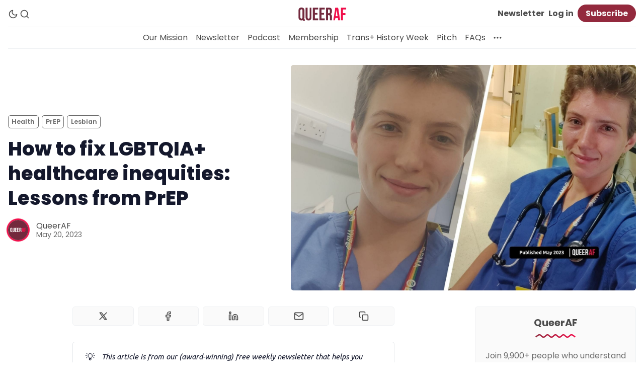

--- FILE ---
content_type: text/html; charset=utf-8
request_url: https://www.wearequeeraf.com/how-to-fix-lgbtqia-healthcare-inequities-lessons-from-prep/
body_size: 16511
content:
<!DOCTYPE html>
<html lang="en" data-color-scheme="light">
  <head>
    <meta charset="utf-8">
    <meta http-equiv="X-UA-Compatible" content="IE=edge">

    <title>PrEP: Lessons to solve other LGBTQIA+ health inequities</title>

    <meta name="HandheldFriendly" content="True" />
    <meta name="viewport" content="width=device-width, initial-scale=1.0" /> 

    <link rel="manifest" href="https://www.wearequeeraf.com/assets/manifest.webmanifest?v=fe99453762">
    <meta name="theme-color" content="#F10E4A">
    <link rel="apple-touch-icon" href="https://www.wearequeeraf.com/assets/icon-192x192.png?v=fe99453762">

    <link rel="preload" href="https://www.wearequeeraf.com/assets/dist/app.min.js?v=fe99453762" as="script">
    <link rel="preload" href="https://www.wearequeeraf.com/assets/dist/app.min.css?v=fe99453762" as="style">

    <link rel="preconnect" href="https://fonts.googleapis.com">
    <link rel="preconnect" href="https://fonts.gstatic.com" crossorigin>

    <link rel="preload stylesheet" href="https://fonts.googleapis.com/css2?family=Poppins:ital,wght@0,400;0,600;0,700;0,800;1,400;1,600;1,700;1,800&display=swap" as="font" onload="this.onload=null;this.rel='stylesheet'">
    <link rel="preload stylesheet" href="https://fonts.googleapis.com/css2?family=Open+Sans:ital,wght@0,400;0,600;1,400;1,600&display=swap" as="font" onload="this.onload=null;this.rel='stylesheet'">
    
    <noscript>
      <link rel="stylesheet" href="https://fonts.googleapis.com/css2?family=Poppins:ital,wght@0,400;0,600;0,700;0,800;1,400;1,600;1,700;1,800&display=swap">
      <link rel="stylesheet" href="https://fonts.googleapis.com/css2?family=Open+Sans:ital,wght@0,400;0,600;1,400;1,600&display=swap">
    </noscript>  

    <script>
  // ===============
  // Basic Config
  // ===============
  let config = {
    ghost_url: `https://queeraf.ghost.io`,
    ghost_key: `6b803b79ba112e3892b64b9968`,
    ghost_version: 'v5.0',
    color_scheme_default: `System`,
    enable_progress_bar: !!`true`,
    enable_image_lightbox: !!``,
    enable_scroll_top: !!`true`,
    open_links_in_new_tab: !!`true`,
    enable_hyphens: false, /* Enable hyphens */
    enable_pwa: false, /* Enable PWA - Progressive Web App */
  }

  // =========================
  // Dark/Light Theme Handling
  // =========================
  let preferredTheme; 
  if (config.color_scheme_default.toLowerCase() === 'system') {
    const preferredColorScheme = (window.matchMedia && window.matchMedia('(prefers-color-scheme: dark)').matches) ? 'dark' : 'light';
    preferredTheme = localStorage.getItem('USER_COLOR_SCHEME') || preferredColorScheme;
  } else {
    preferredTheme = localStorage.getItem('USER_COLOR_SCHEME') || config.color_scheme_default.toLowerCase();
  }
  document.documentElement.setAttribute("data-color-scheme", preferredTheme);

  // =========================
  // Set Hyphens property
  // =========================
  const root = document.documentElement;
  if (config.enable_hyphens) {
    root.style.setProperty('--global-hyphens', 'auto')
  }
  
  // ===============================
  // Global values used in the theme
  // ===============================
  const global = {
    pagination_current_page: parseInt(``),
    pagination_next_page: parseInt(``),
    pagination_next_page_link: '',
    pagination_max_pages: parseInt(''), 
    pagination_posts_per_page: parseInt('10'),
  }
</script>

<style> 
body { 
   --color-secondary: #f9d400;  
} 
</style>

    <link rel="stylesheet" type="text/css" href="https://www.wearequeeraf.com/assets/dist/app.min.css?v=fe99453762" />

    <script async defer src="https://www.wearequeeraf.com/assets/dist/app.min.js?v=fe99453762"></script>

    <!--cssential--><style></style><!--/cssential-->

    <meta name="description" content="The victory over free PrEP on the NHS is a template to fix more LGBTQIA+ healthcare inequities">
    <link rel="icon" href="https://www.wearequeeraf.com/content/images/size/w256h256/2023/03/android-chrome-512x512.png" type="image/png">
    <link rel="canonical" href="https://www.wearequeeraf.com/how-to-fix-lgbtqia-healthcare-inequities-lessons-from-prep/">
    <meta name="referrer" content="no-referrer-when-downgrade">
    
    <meta property="og:site_name" content="QueerAF">
    <meta property="og:type" content="article">
    <meta property="og:title" content="LGBTQIA+ healthcare needs go beyond gender affirming care and sexual health">
    <meta property="og:description" content="The victory over free PrEP on the NHS is a template to fix more LGBTQIA+ healthcare inequities">
    <meta property="og:url" content="https://www.wearequeeraf.com/how-to-fix-lgbtqia-healthcare-inequities-lessons-from-prep/">
    <meta property="og:image" content="https://www.wearequeeraf.com/content/images/size/w1200/2024/05/Two-images-with-stamp--2--1.jpg">
    <meta property="article:published_time" content="2023-05-20T04:59:45.000Z">
    <meta property="article:modified_time" content="2024-05-20T16:44:37.000Z">
    <meta property="article:tag" content="Health">
    <meta property="article:tag" content="PrEP">
    <meta property="article:tag" content="Lesbian">
    <meta property="article:tag" content="Queer women">
    <meta property="article:tag" content="Queer Gaze">
    
    <meta property="article:publisher" content="https://www.facebook.com/wearequeeraf">
    <meta name="twitter:card" content="summary_large_image">
    <meta name="twitter:title" content="LGBTQIA+ healthcare needs go beyond gender affirming care and sexual health">
    <meta name="twitter:description" content="The victory over free PrEP on the NHS is a template to fix more LGBTQIA+ healthcare inequities">
    <meta name="twitter:url" content="https://www.wearequeeraf.com/how-to-fix-lgbtqia-healthcare-inequities-lessons-from-prep/">
    <meta name="twitter:image" content="https://www.wearequeeraf.com/content/images/size/w1200/2024/05/Two-images-with-stamp--2--1.jpg">
    <meta name="twitter:label1" content="Written by">
    <meta name="twitter:data1" content="QueerAF">
    <meta name="twitter:label2" content="Filed under">
    <meta name="twitter:data2" content="Health, PrEP, Lesbian, Queer women, Queer Gaze">
    <meta name="twitter:site" content="@wearequeeraf">
    <meta property="og:image:width" content="1200">
    <meta property="og:image:height" content="700">
    
    <script type="application/ld+json">
{
    "@context": "https://schema.org",
    "@type": "Article",
    "publisher": {
        "@type": "Organization",
        "name": "QueerAF",
        "url": "https://www.wearequeeraf.com/",
        "logo": {
            "@type": "ImageObject",
            "url": "https://www.wearequeeraf.com/content/images/2020/10/QueerAF.png"
        }
    },
    "author": {
        "@type": "Person",
        "name": "QueerAF",
        "image": {
            "@type": "ImageObject",
            "url": "https://www.wearequeeraf.com/content/images/2020/11/Queer--2-.png",
            "width": 1080,
            "height": 1080
        },
        "url": "https://www.wearequeeraf.com/author/queeraf/",
        "sameAs": [
            "https://www.wearequeeraf.com/about/",
            "https://bsky.app/profile/wearequeeraf.com",
            "https://www.tiktok.com/@wearequeeraf",
            "https://www.instagram.com/wearequeeraf_"
        ]
    },
    "headline": "PrEP: Lessons to solve other LGBTQIA+ health inequities",
    "url": "https://www.wearequeeraf.com/how-to-fix-lgbtqia-healthcare-inequities-lessons-from-prep/",
    "datePublished": "2023-05-20T04:59:45.000Z",
    "dateModified": "2024-05-20T16:44:37.000Z",
    "image": {
        "@type": "ImageObject",
        "url": "https://www.wearequeeraf.com/content/images/size/w1200/2024/05/Two-images-with-stamp--2--1.jpg",
        "width": 1200,
        "height": 700
    },
    "keywords": "Health, PrEP, Lesbian, Queer women, Queer Gaze",
    "description": "The victory over free PrEP on the NHS is a template to fix more LGBTQIA+ healthcare inequities",
    "mainEntityOfPage": "https://www.wearequeeraf.com/how-to-fix-lgbtqia-healthcare-inequities-lessons-from-prep/"
}
    </script>

    <meta name="generator" content="Ghost 6.13">
    <link rel="alternate" type="application/rss+xml" title="QueerAF" href="https://www.wearequeeraf.com/rss/">
    <script defer src="https://cdn.jsdelivr.net/ghost/portal@~2.56/umd/portal.min.js" data-i18n="true" data-ghost="https://www.wearequeeraf.com/" data-key="6274e0d55ad29bdae85a712a79" data-api="https://queeraf.ghost.io/ghost/api/content/" data-locale="en" crossorigin="anonymous"></script><style id="gh-members-styles">.gh-post-upgrade-cta-content,
.gh-post-upgrade-cta {
    display: flex;
    flex-direction: column;
    align-items: center;
    font-family: -apple-system, BlinkMacSystemFont, 'Segoe UI', Roboto, Oxygen, Ubuntu, Cantarell, 'Open Sans', 'Helvetica Neue', sans-serif;
    text-align: center;
    width: 100%;
    color: #ffffff;
    font-size: 16px;
}

.gh-post-upgrade-cta-content {
    border-radius: 8px;
    padding: 40px 4vw;
}

.gh-post-upgrade-cta h2 {
    color: #ffffff;
    font-size: 28px;
    letter-spacing: -0.2px;
    margin: 0;
    padding: 0;
}

.gh-post-upgrade-cta p {
    margin: 20px 0 0;
    padding: 0;
}

.gh-post-upgrade-cta small {
    font-size: 16px;
    letter-spacing: -0.2px;
}

.gh-post-upgrade-cta a {
    color: #ffffff;
    cursor: pointer;
    font-weight: 500;
    box-shadow: none;
    text-decoration: underline;
}

.gh-post-upgrade-cta a:hover {
    color: #ffffff;
    opacity: 0.8;
    box-shadow: none;
    text-decoration: underline;
}

.gh-post-upgrade-cta a.gh-btn {
    display: block;
    background: #ffffff;
    text-decoration: none;
    margin: 28px 0 0;
    padding: 8px 18px;
    border-radius: 4px;
    font-size: 16px;
    font-weight: 600;
}

.gh-post-upgrade-cta a.gh-btn:hover {
    opacity: 0.92;
}</style><script async src="https://js.stripe.com/v3/"></script>
    <script defer src="https://cdn.jsdelivr.net/ghost/sodo-search@~1.8/umd/sodo-search.min.js" data-key="6274e0d55ad29bdae85a712a79" data-styles="https://cdn.jsdelivr.net/ghost/sodo-search@~1.8/umd/main.css" data-sodo-search="https://queeraf.ghost.io/" data-locale="en" crossorigin="anonymous"></script>
    
    <link href="https://www.wearequeeraf.com/webmentions/receive/" rel="webmention">
    <script defer src="/public/cards.min.js?v=fe99453762"></script>
    <link rel="stylesheet" type="text/css" href="/public/cards.min.css?v=fe99453762">
    <script defer src="/public/comment-counts.min.js?v=fe99453762" data-ghost-comments-counts-api="https://www.wearequeeraf.com/members/api/comments/counts/"></script>
    <script defer src="/public/member-attribution.min.js?v=fe99453762"></script>
    <script defer src="/public/ghost-stats.min.js?v=fe99453762" data-stringify-payload="false" data-datasource="analytics_events" data-storage="localStorage" data-host="https://www.wearequeeraf.com/.ghost/analytics/api/v1/page_hit"  tb_site_uuid="23233415-6267-4e18-8199-08eda8cb85a9" tb_post_uuid="095b276a-50d2-49e6-a478-1e1070fdc205" tb_post_type="post" tb_member_uuid="undefined" tb_member_status="undefined"></script><style>:root {--ghost-accent-color: #F10E4A;}</style>
     <!-- Start cookieyes banner -->
    <script id="cookieyes" type="text/javascript" src="https://cdn-cookieyes.com/client_data/30c53fd5682ff6c8ef874908/script.js"></script>
    <!-- End cookieyes banner --> 

 <!-- Favicon -->

<link rel="apple-touch-icon" sizes="180x180" href="/apple-touch-icon.png">
<link rel="icon" type="image/png" sizes="32x32" href="/favicon-32x32.png">
<link rel="icon" type="image/png" sizes="16x16" href="/favicon-16x16.png">
<link rel="manifest" href="/site.webmanifest">
<link rel="mask-icon" href="/safari-pinned-tab.svg" color="#5bbad5">
<meta name="msapplication-TileColor" content="#da532c">
<meta name="theme-color" content="#ffffff">

<!-- End LazyLoad fix --> 

<link href="https://fonts.googleapis.com/css2?family=Roboto+Slab:wght@100;200;300;400;500;600;700;800;900&family=Ubuntu:ital,wght@0,300;0,400;0,500;0,700;1,300;1,400;1,500;1,700&family=Bebas+Neue&display=swap" rel="stylesheet">
<style>
    body {
       --color-primary: #93293D; /*change the color*/
       --color-secondary: #F10E4A; /*change the color*/
       --font-family-serif: 'Roboto Slab', Times, Georgia, serif !important;
       --font-family-secondary: 'Ubuntu', Tahoma, Arial, sans-serif !important;
    }
</style>

<!-- Plausible -->
<script defer data-domain="wearequeeraf.com" src="https://plausible.io/js/script.hash.outbound-links.js"></script>

<!-- Global site tag (gtag.js) - Google Analytics OLD UA DELETE IN JULY -->
<script async src="https://www.googletagmanager.com/gtag/js?id=UA-183633755-1">
</script>
<script>
  window.dataLayer = window.dataLayer || [];
  function gtag(){dataLayer.push(arguments);}
  gtag('js', new Date());

  gtag('config', 'UA-183633755-1', {'anonymize_ip': true});
</script>

<!-- Global site tag (gtag.js) - Google Analytics OLD UA DELETE IN JULY -->
<script async src="https://www.googletagmanager.com/gtag/js?id=G-3C3QC2YX24"></script>
<script>
  window.dataLayer = window.dataLayer || [];
  function gtag(){dataLayer.push(arguments);}
  gtag('js', new Date());

  gtag('config', 'G-3C3QC2YX24', {'anonymize_ip': true});
</script>

<!-- Google tag G4 converted NEW (gtag.js) -->
<script async src="https://www.googletagmanager.com/gtag/js?id=G-6LPWK02MPZ"></script>
<script>
  window.dataLayer = window.dataLayer || [];
  function gtag(){dataLayer.push(arguments);}
  gtag('js', new Date());

  gtag('config', 'G-6LPWK02MPZ');
</script>

<!-- Hotjar Tracking Code for wearequeeraf.com -->
<script>
    (function(h,o,t,j,a,r){
        h.hj=h.hj||function(){(h.hj.q=h.hj.q||[]).push(arguments)};
        h._hjSettings={hjid:2564478,hjsv:6};
        a=o.getElementsByTagName('head')[0];
        r=o.createElement('script');r.async=1;
        r.src=t+h._hjSettings.hjid+j+h._hjSettings.hjsv;
        a.appendChild(r);
    })(window,document,'https://static.hotjar.com/c/hotjar-','.js?sv=');
</script>

<!-- Google reCAPATCHA -->
<script src="https://www.google.com/recaptcha/api.js"></script>

<!-- MailerLite Universal -->
<script>
    (function(w,d,e,u,f,l,n){w[f]=w[f]||function(){(w[f].q=w[f].q||[])
    .push(arguments);},l=d.createElement(e),l.async=1,l.src=u,
    n=d.getElementsByTagName(e)[0],n.parentNode.insertBefore(l,n);})
    (window,document,'script','https://assets.mailerlite.com/js/universal.js','ml');
    ml('account', '137838');
</script>
<!-- End MailerLite Universal -->

<!-- <script src="https://kit.fontawesome.com/84f2d59d81.js" crossorigin="anonymous"></script> -->
  </head>
  <body class="post-template tag-health tag-prep tag-lesbian tag-queer-women tag-queer-gaze">
    <div class="search" id="search">
  <div class="search__header">
    <form action="/" method="get" class="search__form" id="search-form">
      <input type="text" id="ghost-search-field" class="search__input" 
        title="Search" placeholder="Search" autocomplete="off" required/>
      <div class="search__icon">
        <i class="icon icon-search icon--lg">
  <svg class="icon__svg">
    <use xlink:href="https://www.wearequeeraf.com/assets/icons/feather-sprite.svg?v=fe99453762#search"></use>
  </svg>
</i>      </div>
    </form>
    <a tabindex="0" class="search--close" id="search-close">
      <i class="icon icon-x icon--lg">
  <svg class="icon__svg">
    <use xlink:href="https://www.wearequeeraf.com/assets/icons/feather-sprite.svg?v=fe99453762#x"></use>
  </svg>
</i>    </a>
  </div>
  <div class="search-helper">
        <div class="search__tag js-search-tag" tabindex="0" title="Newsletter">Newsletter</div>
        <div class="search__tag js-search-tag" tabindex="0" title="Explainer">Explainer</div>
        <div class="search__tag js-search-tag" tabindex="0" title="Queer Gaze">Queer Gaze</div>
        <div class="search__tag js-search-tag" tabindex="0" title="History">History</div>
        <div class="search__tag js-search-tag" tabindex="0" title="Transgender">Transgender</div>
        <div class="search__tag js-search-tag" tabindex="0" title="Podcasts">Podcasts</div>
        <div class="search__tag js-search-tag" tabindex="0" title="QueerAF Podcast">QueerAF Podcast</div>
        <div class="search__tag js-search-tag" tabindex="0" title="Trans+ History Week">Trans+ History Week</div>
  </div>
  <div class="search-content">
    <div class="search-result" id="ghost-search-results"></div>
  </div>
</div>

    <div class="menu" id="menu">
  <div class="container-fluid">
    <div class="row">
      <div class="col-xs-12 is-flex end-xs">
        <a tabindex="0" class="menu--close" id="menu-close">
          <i class="icon icon-x icon--lg">
  <svg class="icon__svg">
    <use xlink:href="https://www.wearequeeraf.com/assets/icons/feather-sprite.svg?v=fe99453762#x"></use>
  </svg>
</i>        </a>
      </div>
      <div class="col-xs-12">
        <div class="menu__main">
          <ul class="nav">
    <li class="nav-our-mission"><a href="https://www.wearequeeraf.com/about/">Our Mission</a></li>
    <li class="nav-newsletter"><a href="https://www.wearequeeraf.com/subscribe/">Newsletter</a></li>
    <li class="nav-podcast"><a href="https://www.wearequeeraf.com/podcast/">Podcast</a></li>
    <li class="nav-membership"><a href="https://www.wearequeeraf.com/membership/">Membership</a></li>
    <li class="nav-trans-history-week"><a href="https://www.wearequeeraf.com/transhistoryweek/">Trans+ History Week</a></li>
    <li class="nav-pitch"><a href="https://www.wearequeeraf.com/pitch/">Pitch</a></li>
    <li class="nav-faqs"><a href="https://www.wearequeeraf.com/faq/">FAQs</a></li>
</ul>

        </div>
        <div class="menu__secondary">
          <ul class="nav">
    <li class="nav-tell-us-your-news"><a href="https://erv8ks078ir.typeform.com/to/KRiX9yEt">Tell us your news</a></li>
    <li class="nav-lgbtqia-content-fund"><a href="https://www.wearequeeraf.com/lgbtqia-content-fund/">LGBTQIA+ Content Fund</a></li>
    <li class="nav-the-other-blue-pill"><a href="https://www.wearequeeraf.com/theotherbluepill/">The Other Blue Pill </a></li>
    <li class="nav-what-the-pox"><a href="https://www.wearequeeraf.com/whatthepox/">What The Pox?</a></li>
    <li class="nav-reviews"><a href="https://www.wearequeeraf.com/reviews/">Reviews</a></li>
    <li class="nav-complaints"><a href="https://www.wearequeeraf.com/complaints/">Complaints</a></li>
    <li class="nav-publish-with-ghost-too"><a href="https://ghost.org?via=jamie48&fp_sid=queeraf">Publish with Ghost too</a></li>
</ul>

        </div>
      </div>
    </div>
  </div>
</div>
      <header class="header">
  <div id="progress"></div>
  <div class="header__top">
    <div class="container-fluid wrapper">
      <div class="row">
        <div class="col-xs-3 col-md-4 middle-xs is-flex">
         
          
          <div class="header__theme">
            <a class="header__theme--toggle" id="theme-dark" tabindex="0" 
              title="Dark Theme" aria-label="Dark Theme">
              <i class="icon icon-moon icon--sm">
  <svg class="icon__svg">
    <use xlink:href="https://www.wearequeeraf.com/assets/icons/feather-sprite.svg?v=fe99453762#moon"></use>
  </svg>
</i>            </a>
            <a class="header__theme--toggle" id="theme-light" tabindex="0" 
              title="Light Theme" aria-label="Light Theme">
              <i class="icon icon-sun icon--sm">
  <svg class="icon__svg">
    <use xlink:href="https://www.wearequeeraf.com/assets/icons/feather-sprite.svg?v=fe99453762#sun"></use>
  </svg>
</i>            </a>
          </div>
          <div class="header__search">
            <a class="header__search--open" data-ghost-search tabindex="0" 
              title="Search" aria-label="Search">
              <i class="icon icon-search icon--sm">
  <svg class="icon__svg">
    <use xlink:href="https://www.wearequeeraf.com/assets/icons/feather-sprite.svg?v=fe99453762#search"></use>
  </svg>
</i>            </a>
          </div>
        </div>

        <div class="col-xs-6 col-md-4 center-xs">
          <div class="header__brand flex-cc">
            <a href="https://www.wearequeeraf.com">
                <img class="header__logo" src="https://www.wearequeeraf.com/content/images/2020/10/QueerAF.png" alt="QueerAF">
            </a>
          </div>
        </div>

        <div class="col-xs-3 col-md-4 end-xs middle-xs is-flex" style="flex-wrap: nowrap;">
            <a class="gr-newsletter-mobile-icon" href="/subscribe/" style="margin-right: 0.4em;"><i class="icon icon-mail icon--sm">
  <svg class="icon__svg">
    <use xlink:href="https://www.wearequeeraf.com/assets/icons/feather-sprite.svg?v=fe99453762#mail"></use>
  </svg>
</i></a>
          <div class="header__member">
            <a class="header__member--open" tabindex="0" aria-label="Subscribe/Log in">
              <i class="icon icon-user icon--sm">
  <svg class="icon__svg">
    <use xlink:href="https://www.wearequeeraf.com/assets/icons/feather-sprite.svg?v=fe99453762#user"></use>
  </svg>
</i>            </a>

              <div class="header__member-options">
                  <a style="padding-right: 0.5em;" href="/subscribe/">Newsletter</a>
                  <a class="signin-link" style="min-width: 3em;" href="/signin/" data-portal="signin">Log in</a>
                  <a class="signup-link header-cta" href="/signup/" data-portal="signup">Subscribe</a>
              </div>
            </div>

          <button id="menu-open" class="header__menu--open hamburger" 
            type="button" title="Menu" aria-label="Menu">
            <span></span>
          </button>
        </div>
      </div>
    </div>
  </div>

  <div class="header__bottom">
    <div class="container-fluid wrapper">
      <nav class="header__nav">
        <ul class="nav">
    <li class="nav-our-mission"><a href="https://www.wearequeeraf.com/about/">Our Mission</a></li>
    <li class="nav-newsletter"><a href="https://www.wearequeeraf.com/subscribe/">Newsletter</a></li>
    <li class="nav-podcast"><a href="https://www.wearequeeraf.com/podcast/">Podcast</a></li>
    <li class="nav-membership"><a href="https://www.wearequeeraf.com/membership/">Membership</a></li>
    <li class="nav-trans-history-week"><a href="https://www.wearequeeraf.com/transhistoryweek/">Trans+ History Week</a></li>
    <li class="nav-pitch"><a href="https://www.wearequeeraf.com/pitch/">Pitch</a></li>
    <li class="nav-faqs"><a href="https://www.wearequeeraf.com/faq/">FAQs</a></li>
</ul>


          <div class="header__nav--secondary">
            <button class="header__dropdown--toggle flex flex-cc js-dropdown-menu-toggle"
              type="button" title="More" aria-label="More">
              <i class="icon icon-more-horizontal icon--sm">
  <svg class="icon__svg">
    <use xlink:href="https://www.wearequeeraf.com/assets/icons/feather-sprite.svg?v=fe99453762#more-horizontal"></use>
  </svg>
</i>            </button>
            <div class="header__dropdown js-dropdown">
              <ul class="nav">
    <li class="nav-tell-us-your-news"><a href="https://erv8ks078ir.typeform.com/to/KRiX9yEt">Tell us your news</a></li>
    <li class="nav-lgbtqia-content-fund"><a href="https://www.wearequeeraf.com/lgbtqia-content-fund/">LGBTQIA+ Content Fund</a></li>
    <li class="nav-the-other-blue-pill"><a href="https://www.wearequeeraf.com/theotherbluepill/">The Other Blue Pill </a></li>
    <li class="nav-what-the-pox"><a href="https://www.wearequeeraf.com/whatthepox/">What The Pox?</a></li>
    <li class="nav-reviews"><a href="https://www.wearequeeraf.com/reviews/">Reviews</a></li>
    <li class="nav-complaints"><a href="https://www.wearequeeraf.com/complaints/">Complaints</a></li>
    <li class="nav-publish-with-ghost-too"><a href="https://ghost.org?via=jamie48&fp_sid=queeraf">Publish with Ghost too</a></li>
</ul>

            </div>
          </div>
      </nav>
    </div>
  </div>
</header>
    <main class="main">
      
<div class="container-fluid wrapper">
  <div class="row">
    <div class="col-xs-12">
      <div class="post-hero">
    <figure class="post-hero__image">
      <img
        class="lazyload"
        data-srcset="/content/images/size/w300/2024/05/Two-images-with-stamp--2--1.jpg 300w,
                /content/images/size/w600/2024/05/Two-images-with-stamp--2--1.jpg 600w,
                /content/images/size/w1000/2024/05/Two-images-with-stamp--2--1.jpg 1000w,
                /content/images/size/w2000/2024/05/Two-images-with-stamp--2--1.jpg 2000w"
        data-sizes="(max-width: 800px) 50vw,
                (max-width: 1170px) 60vw,
                1400px"
        data-src="/content/images/size/w2000/2024/05/Two-images-with-stamp--2--1.jpg"
        src="https://www.wearequeeraf.com/assets/images/img-placeholder-md.jpg?v=fe99453762"
        alt="How to fix LGBTQIA+ healthcare inequities: Lessons from PrEP"
      />
    </figure>
  <div class="post-hero__content">
    <div class="post-hero__header">
          <a class="tag-health post-hero__tag" href="/tag/health/" 
          title="Health" aria-label="Healths">Health</a>
          <a class="tag-prep post-hero__tag" href="/tag/prep/" 
          title="PrEP" aria-label="PrEPs">PrEP</a>
          <a class="tag-lesbian post-hero__tag" href="/tag/lesbian/" 
          title="Lesbian" aria-label="Lesbians">Lesbian</a>
    </div>

    <h1 class="post-hero__title">How to fix LGBTQIA+ healthcare inequities: Lessons from PrEP</h1>

    <div class="post-hero__details">
      <div class="post-hero__authors is-flex ">
          <div class="post-hero__author">
              <a href="/author/queeraf/" class="post-hero__author-image" aria-label="QueerAF">
                <img 
                  class="lazyload" 
                  data-src="/content/images/2020/11/Queer--2-.png" 
                  alt="QueerAF" 
                  src="https://www.wearequeeraf.com/assets/images/img-placeholder-square.jpg?v=fe99453762"
                  />
              </a>
          </div>
      </div>

      <div class="post-hero__info">
        <div class="post-hero__author-names">
          <a href="/author/queeraf/">QueerAF</a>
        </div>

        <time datetime="2023-05-20" class="post-hero__date">
          May 20, 2023
        </time>
      </div>
    </div>
  </div>
</div>    </div>
    <div class="col-xs-12 col-lg-8 col-xl-9">
      <article class="post tag-health tag-prep tag-lesbian tag-queer-women tag-queer-gaze post-access-public has-sidebar">
          <div class="social-share">
  <a class="social-share__item js-share" tabindex="0"
      data-type="twitter" data-title="How%20to%20fix%20LGBTQIA%2B%20healthcare%20inequities%3A%20Lessons%20from%20PrEP" data-url="https://www.wearequeeraf.com/how-to-fix-lgbtqia-healthcare-inequities-lessons-from-prep/"
      title="Share on Twitter" aria-label="Share on Twitter">
    <i class="icon icon-twitter-x icon--sm">
  <svg xmlns="http://www.w3.org/2000/svg" width="24" height="24" viewBox="0 0 24 24" stroke-width="2" stroke="currentColor" fill="none" stroke-linecap="round" stroke-linejoin="round">
  <path stroke="none" d="M0 0h24v24H0z" fill="none"></path>
  <path d="M4 4l11.733 16h4.267l-11.733 -16z"></path>
  <path d="M4 20l6.768 -6.768m2.46 -2.46l6.772 -6.772"></path>
</svg>
</i>  </a>
  <a class="social-share__item js-share" tabindex="0"
      data-type="facebook" data-title="How%20to%20fix%20LGBTQIA%2B%20healthcare%20inequities%3A%20Lessons%20from%20PrEP" data-url="https://www.wearequeeraf.com/how-to-fix-lgbtqia-healthcare-inequities-lessons-from-prep/"
      title="Share on Facebook" aria-label="Share on Facebook">
    <i class="icon icon-facebook icon--sm">
  <svg class="icon__svg">
    <use xlink:href="https://www.wearequeeraf.com/assets/icons/feather-sprite.svg?v=fe99453762#facebook"></use>
  </svg>
</i>  </a>
  <a class="social-share__item js-share" tabindex="0"
      data-type="linkedin" data-title="How%20to%20fix%20LGBTQIA%2B%20healthcare%20inequities%3A%20Lessons%20from%20PrEP" data-url="https://www.wearequeeraf.com/how-to-fix-lgbtqia-healthcare-inequities-lessons-from-prep/"
      title="Share on Linkedin" aria-label="Share on Linkedin">
    <i class="icon icon-linkedin icon--sm">
  <svg class="icon__svg">
    <use xlink:href="https://www.wearequeeraf.com/assets/icons/feather-sprite.svg?v=fe99453762#linkedin"></use>
  </svg>
</i>  </a>
  <a href="mailto:?subject=How%20to%20fix%20LGBTQIA%2B%20healthcare%20inequities%3A%20Lessons%20from%20PrEP&body=https://www.wearequeeraf.com/how-to-fix-lgbtqia-healthcare-inequities-lessons-from-prep/"
      class="social-share__item js-share" tabindex="0"
      data-type="email" data-title="How%20to%20fix%20LGBTQIA%2B%20healthcare%20inequities%3A%20Lessons%20from%20PrEP" data-url="https://www.wearequeeraf.com/how-to-fix-lgbtqia-healthcare-inequities-lessons-from-prep/"
      title="Share by email" aria-label="Share by email">
    <i class="icon icon-mail icon--sm">
  <svg class="icon__svg">
    <use xlink:href="https://www.wearequeeraf.com/assets/icons/feather-sprite.svg?v=fe99453762#mail"></use>
  </svg>
</i>  </a>
  <a class="copy-link js-share js-copy-link" tabindex="0"
    data-type="copy" data-title="How%20to%20fix%20LGBTQIA%2B%20healthcare%20inequities%3A%20Lessons%20from%20PrEP" data-url="https://www.wearequeeraf.com/how-to-fix-lgbtqia-healthcare-inequities-lessons-from-prep/"
    title="Copy to clipboard" data-label="Copied!" aria-label="Copy to clipboard">
    <i class="icon icon-copy icon--sm">
  <svg class="icon__svg">
    <use xlink:href="https://www.wearequeeraf.com/assets/icons/feather-sprite.svg?v=fe99453762#copy"></use>
  </svg>
</i>  </a>
</div>
        <div class="post__content no-overflow">
              <div id="gh-post-cta" style="display: none;">
  <div class="kg-card kg-callout-card kg-callout-card-white">
      <div class="kg-callout-emoji">💡</div>
      <div class="kg-callout-text"><em>This article is from our (award-winning) free weekly newsletter that helps you understand the LGBTQIA+ news and support queer creatives to change the media. <a href="/subscribe">Join 9,900+ curious queer readers every Saturday morning.</a></em></div>
  </div>
</div>

<script>
  $(document).ready(function() {
    var $ghPostCTAHTML = $('#gh-post-cta').html();
    $('.gh-post-cta').html($ghPostCTAHTML);
  })
</script>
            
<!--kg-card-begin: html-->
<div class="gh-post-cta"></div>
<!--kg-card-end: html-->
<figure class="kg-card kg-image-card"><a href="twitter.com/NotCursedE"><img src="https://www.wearequeeraf.com/content/images/2022/10/Half-byline--21--1.png" class="kg-image" alt="" loading="lazy" width="800" height="200" srcset="https://www.wearequeeraf.com/content/images/size/w600/2022/10/Half-byline--21--1.png 600w, https://www.wearequeeraf.com/content/images/2022/10/Half-byline--21--1.png 800w" sizes="(min-width: 720px) 720px"></a></figure><p><strong>During my final year of medical school, a doctor advised me to hide my sexuality once I qualified. </strong></p><p>It confused me - how could we make the NHS inclusive for LGBTQIA+ patients if it wasn’t even safe to be out at work?</p><p>I had mentioned my (female) partner in passing and this doctor warned me coming out would be a mistake. “The nurses will gossip and your life will be hell”, she said.</p><p>It felt like bad advice. I’ve rarely followed it. Sometimes, though, it’s easier not to correct colleagues.</p><p>Like the surgeon who advised me a surgical career wouldn’t “suit my husband and children”. It didn’t feel like a good time to announce my lesbianism, so I let it go.</p>
<!--kg-card-begin: html-->
<div class="gh-insert-email-mailer"><div class="gh-site-description"></div><div class="gh-insert-email-mailer-body"></div></div>
<!--kg-card-end: html-->
<p>These experiences aren’t the norm - 99% of my colleagues have never been anything but accepting - but they still stick with me.</p><p>If LGBTQIA+ NHS<a href="https://www.kingsfund.org.uk/blog/2021/04/supporting-lgbtq-nhs-staff?ref=wearequeeraf.com"> staff</a> aren’t always able to be themselves at work, how can we expect patients to feel services are<a href="https://www.evelinalondon.nhs.uk/about-us/news-events/2021-news/%EF%BB%BF20210611-rainbow-badge-initiative-becomes-a-national-nhs-england-project.aspx?ref=wearequeeraf.com"> inclusive</a>?</p><p>Many LGBTQIA+ people report prejudice and discrimination, which leads some to avoid seeking help.</p><p>Inequalities exist in<a href="https://lgbt.foundation/hiddenfigures?ref=wearequeeraf.com"> many areas</a>, especially when you look at the unique needs of different parts of our community.</p><p>Lesbian and bisexual women are more than twice as likely to have never had a smear test than women in general. 40% of trans people report<a href="https://metro.co.uk/2023/05/10/have-you-ever-heard-of-trans-broken-arm-syndrome-18760786/?ref=wearequeeraf.com"> negative experiences</a> in healthcare settings.</p><p>There are inequalities in alcohol intake, physical activity levels, mental health, access to<a href="https://www.hospiceuk.org/latest-from-hospice-uk/i-just-want-be-me-end-life-care-trans-and-gender-diverse-communities?ref=wearequeeraf.com"> end of life</a> services.</p><figure class="kg-card kg-image-card kg-card-hascaption"><img src="https://www.wearequeeraf.com/content/images/2023/05/Two-images-with-stamp--3-.jpg" class="kg-image" alt="Aphra Luchesa joins Junior Doctor strikes" loading="lazy" width="1800" height="1050" srcset="https://www.wearequeeraf.com/content/images/size/w600/2023/05/Two-images-with-stamp--3-.jpg 600w, https://www.wearequeeraf.com/content/images/size/w1000/2023/05/Two-images-with-stamp--3-.jpg 1000w, https://www.wearequeeraf.com/content/images/size/w1600/2023/05/Two-images-with-stamp--3-.jpg 1600w, https://www.wearequeeraf.com/content/images/2023/05/Two-images-with-stamp--3-.jpg 1800w" sizes="(min-width: 720px) 720px"><figcaption><span style="white-space: pre-wrap;">Aphra Luchesa joins Junior Doctor strikes</span></figcaption></figure><p>It can feel daunting, but I know change is possible. The campaign for<a href="http://www.iwantprepnow.co.uk/?ref=wearequeeraf.com"> PrEP</a> (HIV pre-exposure prophylaxis) demonstrates how public engagement can bring about huge change.</p><p>The dedication of activists, research participants, healthcare professionals and scientists led to the enormous milestone of PrEP being made available for free in England in<a href="https://www.ajmc.com/view/dr-will-nutland-explains-the-history-of-prep-in-england?ref=wearequeeraf.com"> 2020</a>.</p><p>We should take inspiration from these successes to tackle other inequalities.</p>
<!--kg-card-begin: html-->
<div class="gh-insert-email-mailer"><div class="gh-site-description"></div><div class="gh-insert-email-mailer-body"></div></div>
<!--kg-card-end: html-->
<p>Listening to patients ensures that services can be more inclusive and barriers surmounted. For example, the<a href="https://transgapproject.wordpress.com/?ref=wearequeeraf.com"> Trans Gap Project</a> is asking the community to help shape grassroots research on trans healthcare, so that important issues can be identified and addressed.</p><p>Though it’s all the press seems to talk about, LGBTQIA+ healthcare is not limited to just sexual health or gender-affirming care.</p><p>We will likely all need the NHS at some point, whether it be for cancer treatment, having a baby, or for that strange rash that Google hasn’t helped to identify.</p><p><strong>I take solace that we can tell the health service what changes we need to see, and that - as PrEP shows us - that kind of change is possible.</strong></p><figure class="kg-card kg-image-card"><img src="https://www.wearequeeraf.com/content/images/2022/10/Bio-Box--20-.png" class="kg-image" alt="" loading="lazy" width="1600" height="700" srcset="https://www.wearequeeraf.com/content/images/size/w600/2022/10/Bio-Box--20-.png 600w, https://www.wearequeeraf.com/content/images/size/w1000/2022/10/Bio-Box--20-.png 1000w, https://www.wearequeeraf.com/content/images/2022/10/Bio-Box--20-.png 1600w" sizes="(min-width: 720px) 720px"></figure><blockquote>Get the Queer Gaze in your inbox each week with our <a href="https://www.wearequeeraf.com/subscribe/">free weekly newsletter</a> or <a href="https://www.wearequeeraf.com/pitch/">pitch</a> to write an edition for us now.</blockquote><hr><h3 id="support-lesbian-creatives">Support Lesbian Creatives</h3><p>This article was just one part of our <a href="https://www.wearequeeraf.com/subscribe/">free weekly newsletter</a> that <strong>helps you understand the queer headlines </strong>and stay on top of the latest<strong> LGBTQIA+ content</strong> - all while we <strong>support queer creatives. </strong></p><p>It's written by <em>Jamie Wareham</em> and a different queer creative each week. Hundreds of people trust us to give them everything they need to <strong>navigate the ever-changing queer world every Saturday morning. </strong>🏳️‍🌈 </p><p>We are an independent platform <strong>launching the careers</strong> of emerging and LGBTQIA+ creatives <strong>driven by people, not advertisers</strong>.</p><p><strong>The Queer Gaze is our landmark scheme, commissioning, mentoring and running skill sessions with queer writers. </strong></p><p>We rely on <a href="https://www.wearequeeraf.com/membership/">members</a> to directly commission queer creatives. Jan Gooding's membership funded this article. <em>She asked for content from Lesbians who accept trans women as women and about Lesbian issues at all life stages, and we delivered.</em> </p><p>Join in to see your name published here and tell us what to make next.</p><div class="kg-card kg-button-card kg-align-center"><a href="https://www.wearequeeraf.com/#/portal/signup" class="kg-btn kg-btn-accent">Support Lesbian Creatives</a></div><p></p>
        </div>
      </article>
      
        <script defer src="https://cdn.jsdelivr.net/ghost/comments-ui@~1.3/umd/comments-ui.min.js" data-locale="en" data-ghost-comments="https://www.wearequeeraf.com/" data-api="https://queeraf.ghost.io/ghost/api/content/" data-admin="https://queeraf.ghost.io/ghost/" data-key="6274e0d55ad29bdae85a712a79" data-title="null" data-count="true" data-post-id="64677c7ae487ea00010b1795" data-color-scheme="auto" data-avatar-saturation="60" data-accent-color="#F10E4A" data-comments-enabled="all" data-publication="QueerAF" crossorigin="anonymous"></script>
    
    </div>
    <div class="col-xs-12 col-lg-4 col-xl-3 has-sidebar">
      <aside class="sidebar">
  <div class="sidebar__section">
    <h5 class="sidebar__title">QueerAF</h5>
    <div class="icon__wave">
  <svg class="wave" version="1.1" 
    xmlns="http://www.w3.org/2000/svg" 
    xmlns:xlink="http://www.w3.org/1999/xlink" 
    x="0px" y="0px"
    viewBox="0 0 456.7 39.9" style="enable-background:new 0 0 456.7 39.9;" xml:space="preserve">
    <path class="line" 
      d="M4.2,33.2c0.1-0.1,7-6.9,15.9-13.8C27.7,13.7,38.7,6,47.5,6c7.5,0,14,6.6,20.3,12.9l0.4,0.4
         c6.8,6.9,14.6,14.6,24.6,14.6c9.9,0,17.7-7.8,24.5-14.6l0.5-0.5C124,12.5,130.5,6,137.9,6c7.5,0,13.9,6.5,20.2,12.9l0.4,0.4
         c6.8,6.9,14.6,14.6,24.5,14.6c10,0,17.8-7.8,24.6-14.6l0.5-0.5C214.4,12.5,220.9,6,228.4,6c7.5,0,14,6.5,20.2,12.9l0.4,0.4
         c6.8,6.9,14.5,14.6,24.5,14.6c9.9,0,17.7-7.8,24.5-14.6l0.3-0.3c6.3-6.4,12.9-13,20.5-13c7.5,0,14.1,6.6,20.4,13l0.3,0.3
         c6.8,6.9,14.6,14.6,24.5,14.6c9.9,0,17.6-7.8,24.5-14.6l0.2-0.2C395.1,12.6,401.6,6,409.2,6c8.7,0,19.8,7.7,27.3,13.4
         c8.9,6.8,15.9,13.7,16,13.8"/>
  </svg>
</div>    <div class="sidebar__description">Join 9,900+ people who understand the LGBTQIA+ headlines every Saturday. Skip the doom scrolling, support queer creatives instead 🏳️‍🌈</div>
    <form class="subscribe-form" data-members-form="subscribe">
      <input aria-labelledby="footer-subscribe" data-members-email autocomplete="email" type="email" placeholder="email@example.com" required/>
      <button type="submit" title="Subscribe" aria-label="Subscribe">
        <i class="icon icon-arrow-right">
  <svg class="icon__svg">
    <use xlink:href="https://www.wearequeeraf.com/assets/icons/feather-sprite.svg?v=fe99453762#arrow-right"></use>
  </svg>
</i>      </button>
      <div class="message message-success">
        <div class="message__header">
          <div class="message__type">Success</div>
          <div class="message__close js-msg-close"><i class="icon icon-x icon--xs">
  <svg class="icon__svg">
    <use xlink:href="https://www.wearequeeraf.com/assets/icons/feather-sprite.svg?v=fe99453762#x"></use>
  </svg>
</i></div>
        </div>
        <div class="message__content">
          Great! Check your inbox and click the link to confirm your subscription
        </div>
      </div>
      <p data-members-error><!-- error message will appear here --></p>
    </form>
    <br>
    <style>
  .gh-bluesky-icon > i > svg, .gh-tiktok-icon > i > svg{
    min-width: 24px;
  }
</style>

<div class="social-links">
  <a class="social-links__item bluesky"
     href="https://bsky.app/profile/wearequeeraf.com" target="_blank" title="Blue Sky"
     aria-label="Blue Sky" rel="noreferrer">
    <span class="gh-bluesky-icon"><i class="icon icon-bluesky">
  <svg  xmlns="http://www.w3.org/2000/svg"  width="24"  height="24"  viewBox="0 0 24 24"  fill="none"  stroke="currentColor"  stroke-width="2"  stroke-linecap="round"  stroke-linejoin="round"  class="icon icon-tabler icons-tabler-outline icon-tabler-brand-bluesky"><path stroke="none" d="M0 0h24v24H0z" fill="none"/><path d="M6.335 5.144c-1.654 -1.199 -4.335 -2.127 -4.335 .826c0 .59 .35 4.953 .556 5.661c.713 2.463 3.13 2.75 5.444 2.369c-4.045 .665 -4.889 3.208 -2.667 5.41c1.03 1.018 1.913 1.59 2.667 1.59c2 0 3.134 -2.769 3.5 -3.5c.333 -.667 .5 -1.167 .5 -1.5c0 .333 .167 .833 .5 1.5c.366 .731 1.5 3.5 3.5 3.5c.754 0 1.637 -.571 2.667 -1.59c2.222 -2.203 1.378 -4.746 -2.667 -5.41c2.314 .38 4.73 .094 5.444 -2.369c.206 -.708 .556 -5.072 .556 -5.661c0 -2.953 -2.68 -2.025 -4.335 -.826c-2.293 1.662 -4.76 5.048 -5.665 6.856c-.905 -1.808 -3.372 -5.194 -5.665 -6.856z" /></svg>
</i></span>
    <p>Blue Sky</p>
  </a>
  <a class="social-links__item instagram"
     href="https://instagram.com/wearequeeraf_" target="_blank" title="Instagram"
     aria-label="Instagram" rel="noreferrer">
    <i class="icon icon-instagram">
  <svg class="icon__svg">
    <use xlink:href="https://www.wearequeeraf.com/assets/icons/feather-sprite.svg?v=fe99453762#instagram"></use>
  </svg>
</i>    <p>Instagram</p>
  </a>
  <a class="social-links__item tiktok"
     href="https://www.tiktok.com/@wearequeeraf" target="_blank" title="TikTok"
     aria-label="TikTok" rel="noreferrer">
    <span class="gh-tiktok-icon"><i class="icon icon-tiktok">
  <svg  xmlns="http://www.w3.org/2000/svg"  width="24"  height="24"  viewBox="0 0 24 24"  fill="none"  stroke="currentColor"  stroke-width="2"  stroke-linecap="round"  stroke-linejoin="round"  class="icon icon-tabler icons-tabler-outline icon-tabler-brand-tiktok"><path stroke="none" d="M0 0h24v24H0z" fill="none"/><path d="M21 7.917v4.034a9.948 9.948 0 0 1 -5 -1.951v4.5a6.5 6.5 0 1 1 -8 -6.326v4.326a2.5 2.5 0 1 0 4 2v-11.5h4.083a6.005 6.005 0 0 0 4.917 4.917z" /></svg>
</i></span>
    <p>TikTok</p>
  </a>
  <a class="social-links__item linkedin"
     href="https://www.linkedin.com/company/queeraf" target="_blank" title="Linkedin"
     aria-label="Linkedin" rel="noreferrer">
    <i class="icon icon-linkedin">
  <svg class="icon__svg">
    <use xlink:href="https://www.wearequeeraf.com/assets/icons/feather-sprite.svg?v=fe99453762#linkedin"></use>
  </svg>
</i>    <p>Linkedin</p>
  </a>
</div>
  </div>

  <div class="sidebar__section">
    <h5 class="sidebar__title">Podcast</h5>
    <div class="icon__wave">
  <svg class="wave" version="1.1" 
    xmlns="http://www.w3.org/2000/svg" 
    xmlns:xlink="http://www.w3.org/1999/xlink" 
    x="0px" y="0px"
    viewBox="0 0 456.7 39.9" style="enable-background:new 0 0 456.7 39.9;" xml:space="preserve">
    <path class="line" 
      d="M4.2,33.2c0.1-0.1,7-6.9,15.9-13.8C27.7,13.7,38.7,6,47.5,6c7.5,0,14,6.6,20.3,12.9l0.4,0.4
         c6.8,6.9,14.6,14.6,24.6,14.6c9.9,0,17.7-7.8,24.5-14.6l0.5-0.5C124,12.5,130.5,6,137.9,6c7.5,0,13.9,6.5,20.2,12.9l0.4,0.4
         c6.8,6.9,14.6,14.6,24.5,14.6c10,0,17.8-7.8,24.6-14.6l0.5-0.5C214.4,12.5,220.9,6,228.4,6c7.5,0,14,6.5,20.2,12.9l0.4,0.4
         c6.8,6.9,14.5,14.6,24.5,14.6c9.9,0,17.7-7.8,24.5-14.6l0.3-0.3c6.3-6.4,12.9-13,20.5-13c7.5,0,14.1,6.6,20.4,13l0.3,0.3
         c6.8,6.9,14.6,14.6,24.5,14.6c9.9,0,17.6-7.8,24.5-14.6l0.2-0.2C395.1,12.6,401.6,6,409.2,6c8.7,0,19.8,7.7,27.3,13.4
         c8.9,6.8,15.9,13.7,16,13.8"/>
  </svg>
</div>    <iframe width="100%" height="400" src="https://embed.acast.com/studentpride" scrolling="no" frameborder="0" style="border:none;overflow:hidden;" title="Student Pride Podcast Embed Frame"></iframe>
  </div>

      <div class="sidebar__section">
        <h5 class="sidebar__title">Featured posts</h5>
        <div class="icon__wave">
  <svg class="wave" version="1.1" 
    xmlns="http://www.w3.org/2000/svg" 
    xmlns:xlink="http://www.w3.org/1999/xlink" 
    x="0px" y="0px"
    viewBox="0 0 456.7 39.9" style="enable-background:new 0 0 456.7 39.9;" xml:space="preserve">
    <path class="line" 
      d="M4.2,33.2c0.1-0.1,7-6.9,15.9-13.8C27.7,13.7,38.7,6,47.5,6c7.5,0,14,6.6,20.3,12.9l0.4,0.4
         c6.8,6.9,14.6,14.6,24.6,14.6c9.9,0,17.7-7.8,24.5-14.6l0.5-0.5C124,12.5,130.5,6,137.9,6c7.5,0,13.9,6.5,20.2,12.9l0.4,0.4
         c6.8,6.9,14.6,14.6,24.5,14.6c10,0,17.8-7.8,24.6-14.6l0.5-0.5C214.4,12.5,220.9,6,228.4,6c7.5,0,14,6.5,20.2,12.9l0.4,0.4
         c6.8,6.9,14.5,14.6,24.5,14.6c9.9,0,17.7-7.8,24.5-14.6l0.3-0.3c6.3-6.4,12.9-13,20.5-13c7.5,0,14.1,6.6,20.4,13l0.3,0.3
         c6.8,6.9,14.6,14.6,24.5,14.6c9.9,0,17.6-7.8,24.5-14.6l0.2-0.2C395.1,12.6,401.6,6,409.2,6c8.7,0,19.8,7.7,27.3,13.4
         c8.9,6.8,15.9,13.7,16,13.8"/>
  </svg>
</div>          <article class="sidebar__story">
            <h6 class="sidebar__story-title">
              <a href="/unlock-our-secret-data-go-behind-the-scenes-of-queerafs-2024/">Unlock our secret data: Go behind the scenes of QueerAF&#x27;s 2024</a>
            </h6>
              <a href="/unlock-our-secret-data-go-behind-the-scenes-of-queerafs-2024/" class="sidebar__story-image">
                <img
                  class="lazyload"
                  alt="Unlock our secret data: Go behind the scenes of QueerAF&#x27;s 2024"
                  data-src="/content/images/size/w300/2025/02/Screenshot-2025-02-25-155458-3.png"
                  src="https://www.wearequeeraf.com/assets/images/img-placeholder-square.jpg?v=fe99453762"
                />
              </a>
          </article>
      </div>

    <div class="sidebar__section">
      <h5 class="sidebar__title">Latest posts</h5>
      <div class="icon__wave">
  <svg class="wave" version="1.1" 
    xmlns="http://www.w3.org/2000/svg" 
    xmlns:xlink="http://www.w3.org/1999/xlink" 
    x="0px" y="0px"
    viewBox="0 0 456.7 39.9" style="enable-background:new 0 0 456.7 39.9;" xml:space="preserve">
    <path class="line" 
      d="M4.2,33.2c0.1-0.1,7-6.9,15.9-13.8C27.7,13.7,38.7,6,47.5,6c7.5,0,14,6.6,20.3,12.9l0.4,0.4
         c6.8,6.9,14.6,14.6,24.6,14.6c9.9,0,17.7-7.8,24.5-14.6l0.5-0.5C124,12.5,130.5,6,137.9,6c7.5,0,13.9,6.5,20.2,12.9l0.4,0.4
         c6.8,6.9,14.6,14.6,24.5,14.6c10,0,17.8-7.8,24.6-14.6l0.5-0.5C214.4,12.5,220.9,6,228.4,6c7.5,0,14,6.5,20.2,12.9l0.4,0.4
         c6.8,6.9,14.5,14.6,24.5,14.6c9.9,0,17.7-7.8,24.5-14.6l0.3-0.3c6.3-6.4,12.9-13,20.5-13c7.5,0,14.1,6.6,20.4,13l0.3,0.3
         c6.8,6.9,14.6,14.6,24.5,14.6c9.9,0,17.6-7.8,24.5-14.6l0.2-0.2C395.1,12.6,401.6,6,409.2,6c8.7,0,19.8,7.7,27.3,13.4
         c8.9,6.8,15.9,13.7,16,13.8"/>
  </svg>
</div>        <article class="sidebar__story">
          <h6 class="sidebar__story-title">
            <a href="/darlington-nurses-not-harassed-by-trans-colleague-but-trans-women-in-single-sex-spaces-violates-dignity-court-rules/">Darlington Nurses not harassed by trans colleague but trans women in single-sex spaces &quot;violates dignity&quot;, court rules</a>
          </h6>
            <a href="/darlington-nurses-not-harassed-by-trans-colleague-but-trans-women-in-single-sex-spaces-violates-dignity-court-rules/" class="sidebar__story-image">
              <img
                class="lazyload"
                alt="Darlington Nurses not harassed by trans colleague but trans women in single-sex spaces &quot;violates dignity&quot;, court rules"
                data-src="/content/images/size/w300/2026/01/DarlingtonNurses_ChristianConcern.jpg"
                src="https://www.wearequeeraf.com/assets/images/img-placeholder-square.jpg?v=fe99453762"
              />
            </a>
        </article>
        <article class="sidebar__story">
          <h6 class="sidebar__story-title">
            <a href="/biphobia-is-sending-our-community-back-into-the-closet-heres-what-we-can-do/">Biphobia is sending our community back into the closet — here’s what we can do</a>
          </h6>
            <a href="/biphobia-is-sending-our-community-back-into-the-closet-heres-what-we-can-do/" class="sidebar__story-image">
              <img
                class="lazyload"
                alt="Biphobia is sending our community back into the closet — here’s what we can do"
                data-src="/content/images/size/w300/2026/01/Florence-BiBitch-QueerGaze-1.jpg"
                src="https://www.wearequeeraf.com/assets/images/img-placeholder-square.jpg?v=fe99453762"
              />
            </a>
        </article>
        <article class="sidebar__story">
          <h6 class="sidebar__story-title">
            <a href="/sex-matters-facing-ongoing-case-by-charity-commission-for-plan-to-map-uk-trans-athletes/">Sex Matters facing &quot;ongoing case&quot; by Charity Commission for plan to &#x27;map&#x27; UK Trans+ athletes</a>
          </h6>
            <a href="/sex-matters-facing-ongoing-case-by-charity-commission-for-plan-to-map-uk-trans-athletes/" class="sidebar__story-image">
              <img
                class="lazyload"
                alt="Sex Matters facing &quot;ongoing case&quot; by Charity Commission for plan to &#x27;map&#x27; UK Trans+ athletes"
                data-src="/content/images/size/w300/2026/01/Sex-Matters-Supreme-Court.jpg"
                src="https://www.wearequeeraf.com/assets/images/img-placeholder-square.jpg?v=fe99453762"
              />
            </a>
        </article>
        <article class="sidebar__story">
          <h6 class="sidebar__story-title">
            <a href="/unshakeably-tired-youre-not-the-only-one-muddling-through-the-spike-in-fatigue/">Unshakeably tired? You&#x27;re not the only one muddling through the spike in fatigue</a>
          </h6>
            <a href="/unshakeably-tired-youre-not-the-only-one-muddling-through-the-spike-in-fatigue/" class="sidebar__story-image">
              <img
                class="lazyload"
                alt="Unshakeably tired? You&#x27;re not the only one muddling through the spike in fatigue"
                data-src="/content/images/size/w300/2026/01/Will-Fibro-1.jpg"
                src="https://www.wearequeeraf.com/assets/images/img-placeholder-square.jpg?v=fe99453762"
              />
            </a>
        </article>
        <article class="sidebar__story">
          <h6 class="sidebar__story-title">
            <a href="/levy-review-a-scathing-audit-of-nhs-trans-healthcare-that-isnt-radical-enough-to-fix-the-problems/">Levy Review: A scathing audit of NHS Trans+ healthcare that isn’t radical enough to fix the problems</a>
          </h6>
            <a href="/levy-review-a-scathing-audit-of-nhs-trans-healthcare-that-isnt-radical-enough-to-fix-the-problems/" class="sidebar__story-image">
              <img
                class="lazyload"
                alt="Levy Review: A scathing audit of NHS Trans+ healthcare that isn’t radical enough to fix the problems"
                data-src="/content/images/size/w300/2025/12/Levy-review-leader.jpg"
                src="https://www.wearequeeraf.com/assets/images/img-placeholder-square.jpg?v=fe99453762"
              />
            </a>
        </article>
    </div>

  <div class="sidebar__section gh-ko-fi-sidebar">
    <h5 class="sidebar__title">Support Queer Creatives</h5>
    <div class="icon__wave">
  <svg class="wave" version="1.1" 
    xmlns="http://www.w3.org/2000/svg" 
    xmlns:xlink="http://www.w3.org/1999/xlink" 
    x="0px" y="0px"
    viewBox="0 0 456.7 39.9" style="enable-background:new 0 0 456.7 39.9;" xml:space="preserve">
    <path class="line" 
      d="M4.2,33.2c0.1-0.1,7-6.9,15.9-13.8C27.7,13.7,38.7,6,47.5,6c7.5,0,14,6.6,20.3,12.9l0.4,0.4
         c6.8,6.9,14.6,14.6,24.6,14.6c9.9,0,17.7-7.8,24.5-14.6l0.5-0.5C124,12.5,130.5,6,137.9,6c7.5,0,13.9,6.5,20.2,12.9l0.4,0.4
         c6.8,6.9,14.6,14.6,24.5,14.6c10,0,17.8-7.8,24.6-14.6l0.5-0.5C214.4,12.5,220.9,6,228.4,6c7.5,0,14,6.5,20.2,12.9l0.4,0.4
         c6.8,6.9,14.5,14.6,24.5,14.6c9.9,0,17.7-7.8,24.5-14.6l0.3-0.3c6.3-6.4,12.9-13,20.5-13c7.5,0,14.1,6.6,20.4,13l0.3,0.3
         c6.8,6.9,14.6,14.6,24.5,14.6c9.9,0,17.6-7.8,24.5-14.6l0.2-0.2C395.1,12.6,401.6,6,409.2,6c8.7,0,19.8,7.7,27.3,13.4
         c8.9,6.8,15.9,13.7,16,13.8"/>
  </svg>
</div>    <p>We're a <strong>not-for-profit publisher</strong> that <strong>supports queer creatives</strong> to help you understand the LGBTQIA+ world. Being <strong>ad-free</strong> and <strong>totally independent</strong> means <strong>your support is critical</strong> to our sustainability.</p>
    <div style="display: flex; flex-direction: column;">
      <a href="/membership/"><button class="btn--brand w-100">Join our members</button></a>
      <br />
      <a href="https://ko-fi.com/queeraf" target="_blank"><button class="btn--brand w-100">Donate once</button></a>
    </div>
  </div>
</aside>
    </div>
  </div>
</div>

      <hr>
      <div class="subscribe kg-card kg-width-full" style="--color-accent: #F10E4A;position: relative;">
  <div class="container-fluid wrapper">
    <h5 class="subscribe__title gr-subscribe-title">Understand the LGBTQIA+ news</h5>
    <div class="subscribe__content">
      <div class="gr-subscribe-text-container">
        <div class="subscribe__descr gr-subscribe-description" id="post-subscribe">Get the <strong>latest queer content</strong>, headlines, and <strong>perspectives</strong> explained to you every Saturday 🏳️‍🌈 Skip the doomscrolling, trusted by <strong>9,900+</strong> readers.</div>
        <form data-members-form="subscribe">
          <input data-members-email aria-labelledby="post-subscribe" type="email" placeholder="Your email address" required/>
          <button class="btn--brand" type="submit" title="Subscribe" aria-label="Subscribe"><i class="icon icon-send">
  <svg class="icon__svg">
    <use xlink:href="https://www.wearequeeraf.com/assets/icons/feather-sprite.svg?v=fe99453762#send"></use>
  </svg>
</i></button>
          <div class="message message-success">
            <div class="message__header">
              <div class="message__type">Success</div>
              <div class="message__close js-msg-close"><i class="icon icon-x icon--xs">
  <svg class="icon__svg">
    <use xlink:href="https://www.wearequeeraf.com/assets/icons/feather-sprite.svg?v=fe99453762#x"></use>
  </svg>
</i></div>
            </div>
            <div class="message__content">
              Great! Check your inbox and click the link
            </div>
          </div>
          <div class="message message-error">
            <div class="message__header">
              <div class="message__type">Error</div>
              <div class="message__close js-msg-close"><i class="icon icon-x icon--xs">
  <svg class="icon__svg">
    <use xlink:href="https://www.wearequeeraf.com/assets/icons/feather-sprite.svg?v=fe99453762#x"></use>
  </svg>
</i></div>
            </div>
            <div class="message__content">
              Please enter a valid email address!
            </div>
          </div>
        </form>
        <p class="gr-subtitle">No spam. No ads. Just a newsletter that supports queer creatives. Unsubscribe anytime.</p>
      </div>
      <div class="gr-desktop-social-proofs">
        <div class="gr-img-1"><a href="https://twitter.com/EthanLDN/status/1540310655198269443" target="_blank"><img src="/assets/images/socialproof1.png" /></a></div>
        <div class="gr-img-4"><a href="https://twitter.com/TheQTherapist/status/1519303406187331584" target="_blank"><img src="/assets/images/socialproof4.png" /></a></div>
        <div class="gr-img-3"><a href="https://twitter.com/kyletaylor/status/1519278136986415105" target="_blank"><img src="/assets/images/socialproof3.png" /></a></div>
      </div>
      <div class="gr-mobile-social-proofs">
        <div class="gr-img-2"><a href="https://twitter.com/jonboy79/status/1519372138335121408" target="_blank"><img src="/assets/images/socialproof2.png" /></a></div>
      </div>
    </div>
  </div>
</div>
    <hr class="m-t m-b-lg">

  <section class="related-posts">
    <div class="container-fluid wrapper">
      <h5 class="section__title">You might also like</h5>
      <div class="icon__wave">
  <svg class="wave" version="1.1" 
    xmlns="http://www.w3.org/2000/svg" 
    xmlns:xlink="http://www.w3.org/1999/xlink" 
    x="0px" y="0px"
    viewBox="0 0 456.7 39.9" style="enable-background:new 0 0 456.7 39.9;" xml:space="preserve">
    <path class="line" 
      d="M4.2,33.2c0.1-0.1,7-6.9,15.9-13.8C27.7,13.7,38.7,6,47.5,6c7.5,0,14,6.6,20.3,12.9l0.4,0.4
         c6.8,6.9,14.6,14.6,24.6,14.6c9.9,0,17.7-7.8,24.5-14.6l0.5-0.5C124,12.5,130.5,6,137.9,6c7.5,0,13.9,6.5,20.2,12.9l0.4,0.4
         c6.8,6.9,14.6,14.6,24.5,14.6c10,0,17.8-7.8,24.6-14.6l0.5-0.5C214.4,12.5,220.9,6,228.4,6c7.5,0,14,6.5,20.2,12.9l0.4,0.4
         c6.8,6.9,14.5,14.6,24.5,14.6c9.9,0,17.7-7.8,24.5-14.6l0.3-0.3c6.3-6.4,12.9-13,20.5-13c7.5,0,14.1,6.6,20.4,13l0.3,0.3
         c6.8,6.9,14.6,14.6,24.5,14.6c9.9,0,17.6-7.8,24.5-14.6l0.2-0.2C395.1,12.6,401.6,6,409.2,6c8.7,0,19.8,7.7,27.3,13.4
         c8.9,6.8,15.9,13.7,16,13.8"/>
  </svg>
</div>      <div class="row">
          <div class="col-xs-12 col-md-6 col-lg-4 post-wrap">
            <div class="post-card col">
  <div class="special-bg"></div>
    <a class="post-card__image" href="/huge-gap-found-in-fertility-providers-care-for-lgbtq-people/" title="Huge gap found in fertility providers&#x27; care for LGBTQ+ people" aria-label="Huge gap found in fertility providers&#x27; care for LGBTQ+ people">
      <img class="lazyload"
          data-srcset="/content/images/size/w300/2024/11/IVF-header.jpg 300w,
                  /content/images/size/w600/2024/11/IVF-header.jpg 600w,
                  /content/images/size/w1000/2024/11/IVF-header.jpg 1000w,
                  /content/images/size/w2000/2024/11/IVF-header.jpg 2000w"
          data-sizes="(max-width: 1000px) 50vw, 700px"
          data-src="/content/images/size/w1000/2024/11/IVF-header.jpg"
          src="https://www.wearequeeraf.com/assets/images/img-placeholder-md.jpg?v=fe99453762"
          alt="Huge gap found in fertility providers&#x27; care for LGBTQ+ people"
      />
    </a>

  <div class="post-card__content">
    <div class="post-card__header">
          <a class="tag-explainer post-card__tag" href="/tag/explainer/" 
          title="Explainer" aria-label="Explainers">Explainer</a>
      <div class="post-card__tag public">members</div>

    </div>

    <h2 class="post-card__title">
      <a href="/huge-gap-found-in-fertility-providers-care-for-lgbtq-people/" title="Huge gap found in fertility providers&#x27; care for LGBTQ+ people" aria-label="Huge gap found in fertility providers&#x27; care for LGBTQ+ people">Huge gap found in fertility providers&#x27; care for LGBTQ+ people</a>
    </h2>

    <div class="post-card__details">
      <div class="post-card__authors is-flex ">
          <div class="post-card__author 1">
              <a href="/author/queeraf/" class="post-card__author-image" aria-label="QueerAF">
                <img 
                  class="lazyload" 
                  data-src="/content/images/size/w100/2020/11/Queer--2-.png" 
                  alt="QueerAF" 
                  src="/content/images/size/w30/2020/11/Queer--2-.png" 
                />
              </a>
          </div>
      </div>

      <div class="post-card__info">
        <div class="post-card__author-names">
          <a href="/author/queeraf/">QueerAF</a>
        </div>

        <time datetime="2024-11-02" class="post-card__date">
          Nov 2, 2024
        </time>
      </div>
    </div>

  </div>
</div>          </div>
          <div class="col-xs-12 col-md-6 col-lg-4 post-wrap">
            <div class="post-card col">
  <div class="special-bg"></div>
    <a class="post-card__image" href="/the-uk-needs-to-change-so-that-queer-disabled-people-can-thrive/" title="The UK needs to change so that queer, disabled people can thrive" aria-label="The UK needs to change so that queer, disabled people can thrive">
      <img class="lazyload"
          data-srcset="/content/images/size/w300/2024/07/Queer-disability.jpg 300w,
                  /content/images/size/w600/2024/07/Queer-disability.jpg 600w,
                  /content/images/size/w1000/2024/07/Queer-disability.jpg 1000w,
                  /content/images/size/w2000/2024/07/Queer-disability.jpg 2000w"
          data-sizes="(max-width: 1000px) 50vw, 700px"
          data-src="/content/images/size/w1000/2024/07/Queer-disability.jpg"
          src="https://www.wearequeeraf.com/assets/images/img-placeholder-md.jpg?v=fe99453762"
          alt="The UK needs to change so that queer, disabled people can thrive"
      />
    </a>

  <div class="post-card__content">
    <div class="post-card__header">
          <a class="tag-queer-election-watch post-card__tag" href="/tag/queer-election-watch/" 
          title="Queer Election Watch" aria-label="Queer Election Watchs">Queer Election Watch</a>
      <div class="post-card__tag public">members</div>

    </div>

    <h2 class="post-card__title">
      <a href="/the-uk-needs-to-change-so-that-queer-disabled-people-can-thrive/" title="The UK needs to change so that queer, disabled people can thrive" aria-label="The UK needs to change so that queer, disabled people can thrive">The UK needs to change so that queer, disabled people can thrive</a>
    </h2>

    <div class="post-card__details">
      <div class="post-card__authors is-flex ">
          <div class="post-card__author 1">
              <a href="/author/queeraf/" class="post-card__author-image" aria-label="QueerAF">
                <img 
                  class="lazyload" 
                  data-src="/content/images/size/w100/2020/11/Queer--2-.png" 
                  alt="QueerAF" 
                  src="/content/images/size/w30/2020/11/Queer--2-.png" 
                />
              </a>
          </div>
      </div>

      <div class="post-card__info">
        <div class="post-card__author-names">
          <a href="/author/queeraf/">QueerAF</a>
        </div>

        <time datetime="2024-07-01" class="post-card__date">
          Jul 1, 2024
        </time>
      </div>
    </div>

  </div>
</div>          </div>
          <div class="col-xs-12 col-md-6 col-lg-4 post-wrap">
            <div class="post-card col">
  <div class="special-bg"></div>
    <a class="post-card__image" href="/no-one-is-guilty-of-hiv-so-why-did-rishi-sunak-call-some-positive-people-innocent/" title="No one is guilty of HIV, so why did Rishi Sunak call some positive people &quot;innocent&quot;?" aria-label="No one is guilty of HIV, so why did Rishi Sunak call some positive people &quot;innocent&quot;?">
      <img class="lazyload"
          data-srcset="/content/images/size/w300/2024/06/Infected-Blood-Scandal-1.jpg 300w,
                  /content/images/size/w600/2024/06/Infected-Blood-Scandal-1.jpg 600w,
                  /content/images/size/w1000/2024/06/Infected-Blood-Scandal-1.jpg 1000w,
                  /content/images/size/w2000/2024/06/Infected-Blood-Scandal-1.jpg 2000w"
          data-sizes="(max-width: 1000px) 50vw, 700px"
          data-src="/content/images/size/w1000/2024/06/Infected-Blood-Scandal-1.jpg"
          src="https://www.wearequeeraf.com/assets/images/img-placeholder-md.jpg?v=fe99453762"
          alt="No one is guilty of HIV, so why did Rishi Sunak call some positive people &quot;innocent&quot;?"
      />
    </a>

  <div class="post-card__content">
    <div class="post-card__header">
          <a class="tag-queer-election-watch post-card__tag" href="/tag/queer-election-watch/" 
          title="Queer Election Watch" aria-label="Queer Election Watchs">Queer Election Watch</a>
      <div class="post-card__tag public">members</div>

    </div>

    <h2 class="post-card__title">
      <a href="/no-one-is-guilty-of-hiv-so-why-did-rishi-sunak-call-some-positive-people-innocent/" title="No one is guilty of HIV, so why did Rishi Sunak call some positive people &quot;innocent&quot;?" aria-label="No one is guilty of HIV, so why did Rishi Sunak call some positive people &quot;innocent&quot;?">No one is guilty of HIV, so why did Rishi Sunak call some positive people &quot;innocent&quot;?</a>
    </h2>

    <div class="post-card__details">
      <div class="post-card__authors is-flex ">
          <div class="post-card__author 1">
              <a href="/author/queeraf/" class="post-card__author-image" aria-label="QueerAF">
                <img 
                  class="lazyload" 
                  data-src="/content/images/size/w100/2020/11/Queer--2-.png" 
                  alt="QueerAF" 
                  src="/content/images/size/w30/2020/11/Queer--2-.png" 
                />
              </a>
          </div>
      </div>

      <div class="post-card__info">
        <div class="post-card__author-names">
          <a href="/author/queeraf/">QueerAF</a>
        </div>

        <time datetime="2024-06-29" class="post-card__date">
          Jun 29, 2024
        </time>
      </div>
    </div>

  </div>
</div>          </div>
      </div>
    </div>
  </section>

    </main>

      <footer class="footer">
  <div class="container-fluid wrapper">
    <div class="footer__top">
      <div class="row">
        <div class="col-xs-12 col-md-3">
          <h5 class="m-b-sm">Navigation</h5>
          <ul class="nav">
    <li class="nav-our-mission"><a href="https://www.wearequeeraf.com/about/">Our Mission</a></li>
    <li class="nav-newsletter"><a href="https://www.wearequeeraf.com/subscribe/">Newsletter</a></li>
    <li class="nav-podcast"><a href="https://www.wearequeeraf.com/podcast/">Podcast</a></li>
    <li class="nav-membership"><a href="https://www.wearequeeraf.com/membership/">Membership</a></li>
    <li class="nav-trans-history-week"><a href="https://www.wearequeeraf.com/transhistoryweek/">Trans+ History Week</a></li>
    <li class="nav-pitch"><a href="https://www.wearequeeraf.com/pitch/">Pitch</a></li>
    <li class="nav-faqs"><a href="https://www.wearequeeraf.com/faq/">FAQs</a></li>
</ul>

        </div>
          <div class="col-xs-12 col-md-3">
            <h5 class="m-b-sm">Useful links</h5>
            <ul class="nav">
    <li class="nav-tell-us-your-news"><a href="https://erv8ks078ir.typeform.com/to/KRiX9yEt">Tell us your news</a></li>
    <li class="nav-lgbtqia-content-fund"><a href="https://www.wearequeeraf.com/lgbtqia-content-fund/">LGBTQIA+ Content Fund</a></li>
    <li class="nav-the-other-blue-pill"><a href="https://www.wearequeeraf.com/theotherbluepill/">The Other Blue Pill </a></li>
    <li class="nav-what-the-pox"><a href="https://www.wearequeeraf.com/whatthepox/">What The Pox?</a></li>
    <li class="nav-reviews"><a href="https://www.wearequeeraf.com/reviews/">Reviews</a></li>
    <li class="nav-complaints"><a href="https://www.wearequeeraf.com/complaints/">Complaints</a></li>
    <li class="nav-publish-with-ghost-too"><a href="https://ghost.org?via=jamie48&fp_sid=queeraf">Publish with Ghost too</a></li>
</ul>

          </div>
        <div class="col-xs-12 col-md-3" style="display: flex; flex-direction: column;">
          <h5 class="m-b-sm">Social Media</h5>
          <style>
  .gh-bluesky-icon > i > svg, .gh-tiktok-icon > i > svg{
    min-width: 24px;
  }
</style>

<div class="social-links">
  <a class="social-links__item bluesky"
     href="https://bsky.app/profile/wearequeeraf.com" target="_blank" title="Blue Sky"
     aria-label="Blue Sky" rel="noreferrer">
    <span class="gh-bluesky-icon"><i class="icon icon-bluesky">
  <svg  xmlns="http://www.w3.org/2000/svg"  width="24"  height="24"  viewBox="0 0 24 24"  fill="none"  stroke="currentColor"  stroke-width="2"  stroke-linecap="round"  stroke-linejoin="round"  class="icon icon-tabler icons-tabler-outline icon-tabler-brand-bluesky"><path stroke="none" d="M0 0h24v24H0z" fill="none"/><path d="M6.335 5.144c-1.654 -1.199 -4.335 -2.127 -4.335 .826c0 .59 .35 4.953 .556 5.661c.713 2.463 3.13 2.75 5.444 2.369c-4.045 .665 -4.889 3.208 -2.667 5.41c1.03 1.018 1.913 1.59 2.667 1.59c2 0 3.134 -2.769 3.5 -3.5c.333 -.667 .5 -1.167 .5 -1.5c0 .333 .167 .833 .5 1.5c.366 .731 1.5 3.5 3.5 3.5c.754 0 1.637 -.571 2.667 -1.59c2.222 -2.203 1.378 -4.746 -2.667 -5.41c2.314 .38 4.73 .094 5.444 -2.369c.206 -.708 .556 -5.072 .556 -5.661c0 -2.953 -2.68 -2.025 -4.335 -.826c-2.293 1.662 -4.76 5.048 -5.665 6.856c-.905 -1.808 -3.372 -5.194 -5.665 -6.856z" /></svg>
</i></span>
    <p>Blue Sky</p>
  </a>
  <a class="social-links__item instagram"
     href="https://instagram.com/wearequeeraf_" target="_blank" title="Instagram"
     aria-label="Instagram" rel="noreferrer">
    <i class="icon icon-instagram">
  <svg class="icon__svg">
    <use xlink:href="https://www.wearequeeraf.com/assets/icons/feather-sprite.svg?v=fe99453762#instagram"></use>
  </svg>
</i>    <p>Instagram</p>
  </a>
  <a class="social-links__item tiktok"
     href="https://www.tiktok.com/@wearequeeraf" target="_blank" title="TikTok"
     aria-label="TikTok" rel="noreferrer">
    <span class="gh-tiktok-icon"><i class="icon icon-tiktok">
  <svg  xmlns="http://www.w3.org/2000/svg"  width="24"  height="24"  viewBox="0 0 24 24"  fill="none"  stroke="currentColor"  stroke-width="2"  stroke-linecap="round"  stroke-linejoin="round"  class="icon icon-tabler icons-tabler-outline icon-tabler-brand-tiktok"><path stroke="none" d="M0 0h24v24H0z" fill="none"/><path d="M21 7.917v4.034a9.948 9.948 0 0 1 -5 -1.951v4.5a6.5 6.5 0 1 1 -8 -6.326v4.326a2.5 2.5 0 1 0 4 2v-11.5h4.083a6.005 6.005 0 0 0 4.917 4.917z" /></svg>
</i></span>
    <p>TikTok</p>
  </a>
  <a class="social-links__item linkedin"
     href="https://www.linkedin.com/company/queeraf" target="_blank" title="Linkedin"
     aria-label="Linkedin" rel="noreferrer">
    <i class="icon icon-linkedin">
  <svg class="icon__svg">
    <use xlink:href="https://www.wearequeeraf.com/assets/icons/feather-sprite.svg?v=fe99453762#linkedin"></use>
  </svg>
</i>    <p>Linkedin</p>
  </a>
</div>
            <a href="https://www.wearequeeraf.com/complaints/"><img width="140px" src="https://www.wearequeeraf.com/assets/images/impress-logo.png?v=fe99453762" /></a>
        </div>
        <div class="col-xs-12 col-md-3">
          <h5 class="m-b-sm">QueerAF</h5>
          <div class="m-b" id="footer-subscribe">Join 9,900+ people who understand the LGBTQIA+ headlines every Saturday. Skip the doom scrolling, support queer creatives instead 🏳️‍🌈</div>
          <form class="subscribe-form" data-members-form="subscribe">
            <input aria-labelledby="footer-subscribe" data-members-email autocomplete="email" type="email" placeholder="email@example.com" required/>
            <button type="submit" title="Subscribe" aria-label="Subscribe">
              <i class="icon icon-arrow-right">
  <svg class="icon__svg">
    <use xlink:href="https://www.wearequeeraf.com/assets/icons/feather-sprite.svg?v=fe99453762#arrow-right"></use>
  </svg>
</i>            </button>
            <div class="message message-success">
              <div class="message__header">
                <div class="message__type">Success</div>
                <div class="message__close js-msg-close"><i class="icon icon-x icon--xs">
  <svg class="icon__svg">
    <use xlink:href="https://www.wearequeeraf.com/assets/icons/feather-sprite.svg?v=fe99453762#x"></use>
  </svg>
</i></div>
              </div>
              <div class="message__content">
                Great! Check your inbox and click the link to confirm your subscription
              </div>
            </div>
            <p data-members-error><!-- error message will appear here --></p>
          </form>
        </div>
      </div>
    </div>
    <div class="footer__bottom">
      <div>&copy; 2026&nbsp;<a href="https://www.wearequeeraf.com">QueerAF</a>.</div>
      <div>
        &nbsp;Published with&nbsp;<a href="https://ghost.org/?via=jamie48&fp_sid=queeraf">Ghost</a>
        &&nbsp;<a href="https://hayhurst.me.uk/">Grace Hayhurst</a>.
      </div>
    </div>
  </div>
  <!-- GH sign up box snippet for mid articles -->

<div id="gh-insert-email-mailer-source-one" style="display: none;">
  <div class="subscription-box" style="--color-accent: #F10E4A;">
    <h3 class="subscription-form-title"><center>Understand the LGBTQIA+ news</center></h3>
    <form class="subscription-form" data-members-form="subscribe">
      <p class="subscription-form-explainer">Every Saturday we <strong>explain the 🏳️‍🌈 headlines,</strong> help you <strong>stay on top of the latest queer content,</strong> and a different underrepresented writer shares their <strong>unique queer gaze</strong></p>
      <div class="subscribe-box">
        <input data-members-email type="email" placeholder="Join 9,900+ readers - type your email" required/>
        <button class="btn" type="submit">Try it!</button>
      </div>
      <div class="message message-success">
        <div class="message__header">
          <div class="message__type">Success</div>
          <div class="message__close js-msg-close"><i class="icon icon-x icon--xs">
  <svg class="icon__svg">
    <use xlink:href="https://www.wearequeeraf.com/assets/icons/feather-sprite.svg?v=fe99453762#x"></use>
  </svg>
</i></div>
        </div>
        <div class="message__content">
          Great! Check your inbox and click the link to confirm your subscription
        </div>
      </div>
      <p data-members-error style="margin: 0;"><!-- error message will appear here --></p>
      <em><center><small>No spam, no ads, unsubscribe anytime - supports queer creatives</small></center></em>
    </form>
  </div>
</div>

<div id="gh-insert-email-mailer-source-two" style="display: none;">
  <div class="subscription-box" style="--color-accent: #F10E4A;">
    <h3 class="subscription-form-title">
      <center>Understand the LGBTQIA+ news</center>
    </h3>
    <form class="subscription-form" data-members-form="subscribe">
      <p class="subscription-form-explainer">Every Saturday we <strong>explain the 🏳️‍🌈 headlines,</strong> help you
        <strong>stay on top of the latest queer content,</strong> and a different underrepresented writer shares their
        <strong>unique queer gaze</strong></p>
      <div class="subscribe-box">
        <input data-members-email type="email" placeholder="Join 9,900+ readers - type your email"
          required />
        <button class="btn" type="submit">Try it!</button>
      </div>
      <div class="message message-success">
        <div class="message__header">
          <div class="message__type">Success</div>
          <div class="message__close js-msg-close"><i class="icon icon-x icon--xs">
  <svg class="icon__svg">
    <use xlink:href="https://www.wearequeeraf.com/assets/icons/feather-sprite.svg?v=fe99453762#x"></use>
  </svg>
</i></div>
        </div>
        <div class="message__content">
          Great! Check your inbox and click the link to confirm your subscription
        </div>
      </div>
      <p data-members-error style="margin: 0;"><!-- error message will appear here --></p>
      <em>
        <center><small>No spam, no ads, unsubscribe anytime - supports queer creatives</small></center>
      </em>
    </form>
  </div>
</div>

<div id="gh-insert-email-mailer-source-three" style="display: none;">
  <div class="subscription-box" style="--color-accent: #F10E4A;">
    <h3 class="subscription-form-title">
      <center>Understand the LGBTQIA+ news</center>
    </h3>
    <form class="subscription-form" data-members-form="subscribe">
      <p class="subscription-form-explainer">Every Saturday we <strong>explain the 🏳️‍🌈 headlines,</strong> help you
        <strong>stay on top of the latest queer content,</strong> and a different underrepresented writer shares their
        <strong>unique queer gaze</strong></p>
      <div class="subscribe-box">
        <input data-members-email type="email" placeholder="Join 9,900+ readers - type your email"
          required />
        <button class="btn" type="submit">Try it!</button>
      </div>
      <div class="message message-success">
        <div class="message__header">
          <div class="message__type">Success</div>
          <div class="message__close js-msg-close"><i class="icon icon-x icon--xs">
  <svg class="icon__svg">
    <use xlink:href="https://www.wearequeeraf.com/assets/icons/feather-sprite.svg?v=fe99453762#x"></use>
  </svg>
</i></div>
        </div>
        <div class="message__content">
          Great! Check your inbox and click the link to confirm your subscription
        </div>
      </div>
      <p data-members-error style="margin: 0;"><!-- error message will appear here --></p>
      <em>
        <center><small>No spam, no ads, unsubscribe anytime - supports queer creatives</small></center>
      </em>
    </form>
  </div>
</div>

<script>  
  window.onload = function() {
    $('#gh-insert-email-mailer-source-one > div').prependTo('.gh-insert-email-mailer:eq(0)');
    $('#gh-insert-email-mailer-source-two > div').prependTo('.gh-insert-email-mailer:eq(1)');
    $('#gh-insert-email-mailer-source-three > div').prependTo('.gh-insert-email-mailer:eq(2)');
    $('.gh-insert-email-mailer').addClass('gr-insert-email-mailer-styles');
  };
</script>

<!-- GH end signup box snipped for mid articles -->
</footer>

<script>
$(document).ready(function(){
  $('.paid-member-count').html('650+');
  $('.total-member-count').html('9,900+');
})
</script>      <div class="scroll-to-top"><i class="icon icon-arrow-up">
  <svg class="icon__svg">
    <use xlink:href="https://www.wearequeeraf.com/assets/icons/feather-sprite.svg?v=fe99453762#arrow-up"></use>
  </svg>
</i></div>

    <svg class="wave-gradient" version="1.1">
  <defs>
    <linearGradient id="gradient" x1="0%" y1="0%" x2="100%" y2="0%">
      <stop offset="0%" stop-color="var(--color-primary)" />
      <stop offset="100%" stop-color="var(--color-secondary)" />
    </linearGradient>
  </defs>
</svg>
    <script>
      if (config.enable_pwa && 'serviceWorker' in navigator) {
        window.addEventListener('load', () => {
          navigator.serviceWorker.register('/sw.js');
        });
      }
    </script>

    <!-- BeyondWords-->
<script id="speechkit-module" data-project-id="10058" src="https://proxy.beyondwords.io/npm/@beyondwords/audio-player@latest/dist/module/ghost-helper.js" type="module"></script>

<!-- Fundraising Counter -->
<div id="gh-jamie-insert-funding-goal" class="gh-goal"></div>
<div id="gh-jamie-insert-funding" data-money-raised="2187.2"></div>
<div id="gh-jamie-funding-goal" data-funding-goal="2000"></div>
<div id="gh-jamie-insert-members-claimed" data-claim-count="70"></div>
<div id="gh-jamie-members-goal" data-members-goal="70"</div>

<!-- Floating Bar -->
<div id="gr-logged-out-bar-config-enabled" data-enabled="true"></div>
<div id="gr-logged-out-bar-text" data-text=" people who understand the LGBTQIA+ news every Saturday 🏳️‍🌈"></div>
<div id="gr-logged-out-bar-button-text" data-text="Yes please"></div>
<div id="gr-logged-out-bar-button-href" data-url="/subscribe"></div>
<div id="gr-logged-out-bar-text-color" data-text-color="#FFF"></div>
<div id="gr-logged-out-bar-background-color" data-background-color="#F10E4A"></div>
    
<div id="gr-logged-in-bar-config-enabled" data-enabled="true"></div>
<div id="gr-logged-in-bar-text" data-text="Help us change the media, tell us what to create next, and get early access 🏳️‍⚧️ 🏳️‍🌈"></div>
<div id="gr-logged-in-bar-button-text" data-text="Yes please"></div>
<div id="gr-logged-in-bar-button-href" data-url="/membership"></div>
<div id="gr-logged-in-bar-text-color" data-text-color="#FFF"></div>
<div id="gr-logged-in-bar-background-color" data-background-color="#F10E4A"></div>

<!-- What The Pox -->
<div id="gr-what-the-pox-cta-prose" data-prose="When I was feeling scared and alone with Mpox I needed this. Help get our resource to those who need it most"></div>

<!-- Metricool -->
<script>function loadScript(a){var b=document.getElementsByTagName("head")[0],c=document.createElement("script");c.type="text/javascript",c.src="https://tracker.metricool.com/resources/be.js",c.onreadystatechange=a,c.onload=a,b.appendChild(c)}loadScript(function(){beTracker.t({hash:"dcff77a0769315d4d7fd6547a9528e2f"})});</script>
  </body>
</html>


--- FILE ---
content_type: application/javascript; charset=UTF-8
request_url: https://www.wearequeeraf.com/assets/dist/app.min.js?v=fe99453762
body_size: 78303
content:
function asyncGeneratorStep(e,t,n,r,o,i,a){try{var s=e[i](a),c=s.value}catch(e){return void n(e)}s.done?t(c):Promise.resolve(c).then(r,o)}function _asyncToGenerator(s){return function(){var e=this,a=arguments;return new Promise(function(t,n){var r=s.apply(e,a);function o(e){asyncGeneratorStep(r,t,n,o,i,"next",e)}function i(e){asyncGeneratorStep(r,t,n,o,i,"throw",e)}o(void 0)})}}function _regeneratorValues(e){if(null!=e){var t=e["function"==typeof Symbol&&Symbol.iterator||"@@iterator"],n=0;if(t)return t.call(e);if("function"==typeof e.next)return e;if(!isNaN(e.length))return{next:function(){return e&&n>=e.length&&(e=void 0),{value:e&&e[n++],done:!e}}}}throw new TypeError(_typeof(e)+" is not iterable")}function _regenerator(){var h,g,e="function"==typeof Symbol?Symbol:{},t=e.iterator||"@@iterator",n=e.toStringTag||"@@toStringTag";function r(e,t,n,r){var o,i,a,s,c,l,u,f,d,t=t&&t.prototype instanceof y?t:y,t=Object.create(t.prototype);return _regeneratorDefine2(t,"_invoke",(o=e,i=n,u=r||[],f=!1,d={p:l=0,n:0,v:h,a:p,f:p.bind(h,4),d:function(e,t){return a=e,s=0,c=h,d.n=t,m}},function(e,t,n){if(1<l)throw TypeError("Generator is already running");for(f&&1===t&&p(t,n),s=t,c=n;(g=s<2?h:c)||!f;){a||(s?s<3?(1<s&&(d.n=-1),p(s,c)):d.n=c:d.v=c);try{if(l=2,a){if(s||(e="next"),g=a[e]){if(!(g=g.call(a,c)))throw TypeError("iterator result is not an object");if(!g.done)return g;c=g.value,s<2&&(s=0)}else 1===s&&(g=a.return)&&g.call(a),s<2&&(c=TypeError("The iterator does not provide a '"+e+"' method"),s=1);a=h}else if((g=(f=d.n<0)?c:o.call(i,d))!==m)break}catch(e){a=h,s=1,c=e}finally{l=1}}return{value:g,done:f}}),!0),t;function p(e,t){for(s=e,c=t,g=0;!f&&l&&!n&&g<u.length;g++){var n,r=u[g],o=d.p,i=r[2];3<e?(n=i===t)&&(c=r[(s=r[4])?5:s=3],r[4]=r[5]=h):r[0]<=o&&((n=e<2&&o<r[1])?(s=0,d.v=t,d.n=r[1]):o<i&&(n=e<3||r[0]>t||i<t)&&(r[4]=e,r[5]=t,d.n=i,s=0))}if(n||1<e)return m;throw f=!0,t}}var m={};function y(){}function o(){}function i(){}g=Object.getPrototypeOf;var e=[][t]?g(g([][t]())):(_regeneratorDefine2(g={},t,function(){return this}),g),a=i.prototype=y.prototype=Object.create(e);function s(e){return Object.setPrototypeOf?Object.setPrototypeOf(e,i):(e.__proto__=i,_regeneratorDefine2(e,n,"GeneratorFunction")),e.prototype=Object.create(a),e}return _regeneratorDefine2(a,"constructor",o.prototype=i),_regeneratorDefine2(i,"constructor",o),_regeneratorDefine2(i,n,o.displayName="GeneratorFunction"),_regeneratorDefine2(a),_regeneratorDefine2(a,n,"Generator"),_regeneratorDefine2(a,t,function(){return this}),_regeneratorDefine2(a,"toString",function(){return"[object Generator]"}),(_regenerator=function(){return{w:r,m:s}})()}function _regeneratorDefine2(e,t,n,r){var i=Object.defineProperty;try{i({},"",{})}catch(e){i=0}(_regeneratorDefine2=function(e,t,n,r){function o(t,n){_regeneratorDefine2(e,t,function(e){return this._invoke(t,n,e)})}t?i?i(e,t,{value:n,enumerable:!r,configurable:!r,writable:!r}):e[t]=n:(o("next",0),o("throw",1),o("return",2))})(e,t,n,r)}function _toArray(e){return _arrayWithHoles(e)||_iterableToArray(e)||_unsupportedIterableToArray(e)||_nonIterableRest()}function _toConsumableArray(e){return _arrayWithoutHoles(e)||_iterableToArray(e)||_unsupportedIterableToArray(e)||_nonIterableSpread()}function _nonIterableSpread(){throw new TypeError("Invalid attempt to spread non-iterable instance.\nIn order to be iterable, non-array objects must have a [Symbol.iterator]() method.")}function _iterableToArray(e){if("undefined"!=typeof Symbol&&null!=e[Symbol.iterator]||null!=e["@@iterator"])return Array.from(e)}function _arrayWithoutHoles(e){if(Array.isArray(e))return _arrayLikeToArray(e)}function _createForOfIteratorHelper(e,t){var n="undefined"!=typeof Symbol&&e[Symbol.iterator]||e["@@iterator"];if(!n){if(Array.isArray(e)||(n=_unsupportedIterableToArray(e))||t&&e&&"number"==typeof e.length){n&&(e=n);var r=0,t=function(){};return{s:t,n:function(){return r>=e.length?{done:!0}:{done:!1,value:e[r++]}},e:function(e){throw e},f:t}}throw new TypeError("Invalid attempt to iterate non-iterable instance.\nIn order to be iterable, non-array objects must have a [Symbol.iterator]() method.")}var o,i=!0,a=!1;return{s:function(){n=n.call(e)},n:function(){var e=n.next();return i=e.done,e},e:function(e){a=!0,o=e},f:function(){try{i||null==n.return||n.return()}finally{if(a)throw o}}}}function ownKeys(t,e){var n,r=Object.keys(t);return Object.getOwnPropertySymbols&&(n=Object.getOwnPropertySymbols(t),e&&(n=n.filter(function(e){return Object.getOwnPropertyDescriptor(t,e).enumerable})),r.push.apply(r,n)),r}function _objectSpread(t){for(var e=1;e<arguments.length;e++){var n=null!=arguments[e]?arguments[e]:{};e%2?ownKeys(Object(n),!0).forEach(function(e){_defineProperty(t,e,n[e])}):Object.getOwnPropertyDescriptors?Object.defineProperties(t,Object.getOwnPropertyDescriptors(n)):ownKeys(Object(n)).forEach(function(e){Object.defineProperty(t,e,Object.getOwnPropertyDescriptor(n,e))})}return t}function _defineProperty(e,t,n){return(t=_toPropertyKey(t))in e?Object.defineProperty(e,t,{value:n,enumerable:!0,configurable:!0,writable:!0}):e[t]=n,e}function _classCallCheck(e,t){if(!(e instanceof t))throw new TypeError("Cannot call a class as a function")}function _defineProperties(e,t){for(var n=0;n<t.length;n++){var r=t[n];r.enumerable=r.enumerable||!1,r.configurable=!0,"value"in r&&(r.writable=!0),Object.defineProperty(e,_toPropertyKey(r.key),r)}}function _createClass(e,t,n){return t&&_defineProperties(e.prototype,t),n&&_defineProperties(e,n),Object.defineProperty(e,"prototype",{writable:!1}),e}function _toPropertyKey(e){e=_toPrimitive(e,"string");return"symbol"==_typeof(e)?e:e+""}function _toPrimitive(e,t){if("object"!=_typeof(e)||!e)return e;var n=e[Symbol.toPrimitive];if(void 0===n)return("string"===t?String:Number)(e);t=n.call(e,t||"default");if("object"!=_typeof(t))return t;throw new TypeError("@@toPrimitive must return a primitive value.")}function _slicedToArray(e,t){return _arrayWithHoles(e)||_iterableToArrayLimit(e,t)||_unsupportedIterableToArray(e,t)||_nonIterableRest()}function _nonIterableRest(){throw new TypeError("Invalid attempt to destructure non-iterable instance.\nIn order to be iterable, non-array objects must have a [Symbol.iterator]() method.")}function _unsupportedIterableToArray(e,t){if(e){if("string"==typeof e)return _arrayLikeToArray(e,t);var n={}.toString.call(e).slice(8,-1);return"Object"===n&&e.constructor&&(n=e.constructor.name),"Map"===n||"Set"===n?Array.from(e):"Arguments"===n||/^(?:Ui|I)nt(?:8|16|32)(?:Clamped)?Array$/.test(n)?_arrayLikeToArray(e,t):void 0}}function _arrayLikeToArray(e,t){(null==t||t>e.length)&&(t=e.length);for(var n=0,r=Array(t);n<t;n++)r[n]=e[n];return r}function _iterableToArrayLimit(e,t){var n=null==e?null:"undefined"!=typeof Symbol&&e[Symbol.iterator]||e["@@iterator"];if(null!=n){var r,o,i,a,s=[],c=!0,l=!1;try{if(i=(n=n.call(e)).next,0===t){if(Object(n)!==n)return;c=!1}else for(;!(c=(r=i.call(n)).done)&&(s.push(r.value),s.length!==t);c=!0);}catch(e){l=!0,o=e}finally{try{if(!c&&null!=n.return&&(a=n.return(),Object(a)!==a))return}finally{if(l)throw o}}return s}}function _arrayWithHoles(e){if(Array.isArray(e))return e}function _typeof(e){return(_typeof="function"==typeof Symbol&&"symbol"==typeof Symbol.iterator?function(e){return typeof e}:function(e){return e&&"function"==typeof Symbol&&e.constructor===Symbol&&e!==Symbol.prototype?"symbol":typeof e})(e)}function _wrapAsyncGenerator(e){return function(){return new AsyncGenerator(e.apply(this,arguments))}}function AsyncGenerator(a){var o,i;function s(n,e){try{var r=a[n](e),o=r.value,i=o instanceof _OverloadYield;Promise.resolve(i?o.v:o).then(function(e){if(i){var t="return"===n?"return":"next";if(!o.k||e.done)return s(t,e);e=a[t](e).value}c(r.done?"return":"normal",e)},function(e){s("throw",e)})}catch(e){c("throw",e)}}function c(e,t){switch(e){case"return":o.resolve({value:t,done:!0});break;case"throw":o.reject(t);break;default:o.resolve({value:t,done:!1})}(o=o.next)?s(o.key,o.arg):i=null}this._invoke=function(n,r){return new Promise(function(e,t){t={key:n,arg:r,resolve:e,reject:t,next:null};i?i=i.next=t:(o=i=t,s(n,r))})},"function"!=typeof a.return&&(this.return=void 0)}function _awaitAsyncGenerator(e){return new _OverloadYield(e,0)}function _asyncGeneratorDelegate(r){var e={},o=!1;function t(t,n){return{done:!(o=!0),value:new _OverloadYield(n=new Promise(function(e){e(r[t](n))}),1)}}return e["undefined"!=typeof Symbol&&Symbol.iterator||"@@iterator"]=function(){return this},e.next=function(e){return o?(o=!1,e):t("next",e)},"function"==typeof r.throw&&(e.throw=function(e){if(o)throw o=!1,e;return t("throw",e)}),"function"==typeof r.return&&(e.return=function(e){return o?(o=!1,e):t("return",e)}),e}function _OverloadYield(e,t){this.v=e,this.k=t}function _asyncIterator(e){var t,n,r,o=2;for("undefined"!=typeof Symbol&&(n=Symbol.asyncIterator,r=Symbol.iterator);o--;){if(n&&null!=(t=e[n]))return t.call(e);if(r&&null!=(t=e[r]))return new AsyncFromSyncIterator(t.call(e));n="@@asyncIterator",r="@@iterator"}throw new TypeError("Object is not async iterable")}function AsyncFromSyncIterator(e){function n(e){if(Object(e)!==e)return Promise.reject(new TypeError(e+" is not an object."));var t=e.done;return Promise.resolve(e.value).then(function(e){return{value:e,done:t}})}return(AsyncFromSyncIterator=function(e){this.s=e,this.n=e.next}).prototype={s:null,n:null,next:function(){return n(this.n.apply(this.s,arguments))},return:function(e){var t=this.s.return;return void 0===t?Promise.resolve({value:e,done:!0}):n(t.apply(this.s,arguments))},throw:function(e){var t=this.s.return;return void 0===t?Promise.reject(e):n(t.apply(this.s,arguments))}},new AsyncFromSyncIterator(e)}function _typeof2(e){return(_typeof2="function"==typeof Symbol&&"symbol"==typeof Symbol.iterator?function(e){return typeof e}:function(e){return e&&"function"==typeof Symbol&&e.constructor===Symbol&&e!==Symbol.prototype?"symbol":typeof e})(e)}function _defineProperty(e,t,n){return t in e?Object.defineProperty(e,t,{value:n,enumerable:!0,configurable:!0,writable:!0}):e[t]=n,e}function _typeof(e){return(_typeof="function"==typeof Symbol&&"symbol"==_typeof2(Symbol.iterator)?function(e){return _typeof2(e)}:function(e){return e&&"function"==typeof Symbol&&e.constructor===Symbol&&e!==Symbol.prototype?"symbol":_typeof2(e)})(e)}function _classCallCheck(e,t){if(!(e instanceof t))throw new TypeError("Cannot call a class as a function")}function _defineProperties(e,t){for(var n=0;n<t.length;n++){var r=t[n];r.enumerable=r.enumerable||!1,r.configurable=!0,"value"in r&&(r.writable=!0),Object.defineProperty(e,r.key,r)}}function _createClass(e,t,n){return t&&_defineProperties(e.prototype,t),n&&_defineProperties(e,n),e}AsyncGenerator.prototype["function"==typeof Symbol&&Symbol.asyncIterator||"@@asyncIterator"]=function(){return this},AsyncGenerator.prototype.next=function(e){return this._invoke("next",e)},AsyncGenerator.prototype.throw=function(e){return this._invoke("throw",e)},AsyncGenerator.prototype.return=function(e){return this._invoke("return",e)},function(e,t){"object"==("undefined"==typeof exports?"undefined":_typeof(exports))&&"undefined"!=typeof module?module.exports=t():"function"==typeof define&&define.amd?define(t):(e="undefined"!=typeof globalThis?globalThis:e||self).GhostContentAPI=t()}(this,function(){"use strict";function o(e,t){return function(){return e.apply(t,arguments)}}function i(e){return null!==e&&"object"==_typeof(e)}function a(e){if("object"!==l(e))return!1;var t=c(e);return!(null!==t&&t!==Object.prototype&&null!==Object.getPrototypeOf(t)||r in e||s in e)}var t,n=Object.prototype.toString,c=Object.getPrototypeOf,s=Symbol.iterator,r=Symbol.toStringTag,l=(t=Object.create(null),function(e){e=n.call(e);return t[e]||(t[e]=e.slice(8,-1).toLowerCase())}),e=function(t){return t=t.toLowerCase(),function(e){return l(e)===t}},u=function(t){return function(e){return _typeof(e)===t}},f=Array.isArray,d=u("undefined"),p=e("ArrayBuffer"),h=u("string"),g=u("function"),m=u("number"),y=e("Date"),v=e("File"),b=e("Blob"),x=e("FileList"),w=e("URLSearchParams"),S=_slicedToArray(["ReadableStream","Request","Response","Headers"].map(e),4),k=S[0],E=S[1],C=S[2],A=S[3];function T(e,t){var n,r=(2<arguments.length&&void 0!==arguments[2]?arguments[2]:{}).allOwnKeys,r=void 0!==r&&r;if(null!=e)if("object"!=_typeof(e)&&(e=[e]),f(e))for(s=0,n=e.length;s<n;s++)t.call(null,e[s],s,e);else for(var o,i=r?Object.getOwnPropertyNames(e):Object.keys(e),a=i.length,s=0;s<a;s++)o=i[s],t.call(null,e[o],o,e)}function _(e,t){t=t.toLowerCase();for(var n,r=Object.keys(e),o=r.length;0<o--;)if(t===(n=r[o]).toLowerCase())return n;return null}function L(e){return!d(e)&&e!==R}function O(r,o){var e=Object.getOwnPropertyDescriptors(r),i={};T(e,function(e,t){var n;!1!==(n=o(e,t,r))&&(i[t]=n||e)}),Object.defineProperties(r,i)}var j,P,N,F,R="undefined"!=typeof globalThis?globalThis:"undefined"!=typeof self?self:"undefined"!=typeof window?window:global,D=(j="undefined"!=typeof Uint8Array&&c(Uint8Array),function(e){return j&&e instanceof j}),I=e("HTMLFormElement"),q=(P=Object.prototype.hasOwnProperty,function(e,t){return P.call(e,t)}),H=e("RegExp"),M=e("AsyncFunction"),u=(u="function"==typeof setImmediate,S=g(R.postMessage),u?setImmediate:S?(N="axios@".concat(Math.random()),F=[],R.addEventListener("message",function(e){var t=e.source,e=e.data;t===R&&e===N&&F.length&&F.shift()()},!1),function(e){F.push(e),R.postMessage(N,"*")}):function(e){return setTimeout(e)}),S="undefined"!=typeof queueMicrotask?queueMicrotask.bind(R):"undefined"!=typeof process&&process.nextTick||u,B={isArray:f,isArrayBuffer:p,isBuffer:function(e){return null!==e&&!d(e)&&null!==e.constructor&&!d(e.constructor)&&g(e.constructor.isBuffer)&&e.constructor.isBuffer(e)},isFormData:function(e){var t;return e&&("function"==typeof FormData&&e instanceof FormData||g(e.append)&&("formdata"===(t=l(e))||"object"===t&&g(e.toString)&&"[object FormData]"===e.toString()))},isArrayBufferView:function(e){return"undefined"!=typeof ArrayBuffer&&ArrayBuffer.isView?ArrayBuffer.isView(e):e&&e.buffer&&p(e.buffer)},isString:h,isNumber:m,isBoolean:function(e){return!0===e||!1===e},isObject:i,isPlainObject:a,isReadableStream:k,isRequest:E,isResponse:C,isHeaders:A,isUndefined:d,isDate:y,isFile:v,isBlob:b,isRegExp:H,isFunction:g,isStream:function(e){return i(e)&&g(e.pipe)},isURLSearchParams:w,isTypedArray:D,isFileList:x,forEach:T,merge:function n(){for(var r=(L(this)&&this||{}).caseless,o={},e=function(e,t){t=r&&_(o,t)||t;a(o[t])&&a(e)?o[t]=n(o[t],e):a(e)?o[t]=n({},e):f(e)?o[t]=e.slice():o[t]=e},t=0,i=arguments.length;t<i;t++)arguments[t]&&T(arguments[t],e);return o},extend:function(n,e,r,t){return T(e,function(e,t){r&&g(e)?n[t]=o(e,r):n[t]=e},{allOwnKeys:(3<arguments.length&&void 0!==t?t:{}).allOwnKeys}),n},trim:function(e){return e.trim?e.trim():e.replace(/^[\s\uFEFF\xA0]+|[\s\uFEFF\xA0]+$/g,"")},stripBOM:function(e){return 65279===e.charCodeAt(0)&&(e=e.slice(1)),e},inherits:function(e,t,n,r){e.prototype=Object.create(t.prototype,r),e.prototype.constructor=e,Object.defineProperty(e,"super",{value:t.prototype}),n&&Object.assign(e.prototype,n)},toFlatObject:function(e,t,n,r){var o,i,a,s={};if(t=t||{},null==e)return t;do{for(i=(o=Object.getOwnPropertyNames(e)).length;0<i--;)a=o[i],r&&!r(a,e,t)||s[a]||(t[a]=e[a],s[a]=!0)}while((e=!1!==n&&c(e))&&(!n||n(e,t))&&e!==Object.prototype);return t},kindOf:l,kindOfTest:e,endsWith:function(e,t,n){e=String(e),(void 0===n||n>e.length)&&(n=e.length),n-=t.length;t=e.indexOf(t,n);return-1!==t&&t===n},toArray:function(e){if(!e)return null;if(f(e))return e;var t=e.length;if(!m(t))return null;for(var n=new Array(t);0<t--;)n[t]=e[t];return n},forEachEntry:function(e,t){for(var n=(e&&e[s]).call(e);(r=n.next())&&!r.done;){var r=r.value;t.call(e,r[0],r[1])}},matchAll:function(e,t){for(var n,r=[];null!==(n=e.exec(t));)r.push(n);return r},isHTMLForm:I,hasOwnProperty:q,hasOwnProp:q,reduceDescriptors:O,freezeMethods:function(r){O(r,function(e,t){if(g(r)&&-1!==["arguments","caller","callee"].indexOf(t))return!1;var n=r[t];g(n)&&(e.enumerable=!1,"writable"in e?e.writable=!1:e.set||(e.set=function(){throw Error("Can not rewrite read-only method '"+t+"'")}))})},toObjectSet:function(e,t){function n(e){e.forEach(function(e){r[e]=!0})}var r={};return f(e)?n(e):n(String(e).split(t)),r},toCamelCase:function(e){return e.toLowerCase().replace(/[-_\s]([a-z\d])(\w*)/g,function(e,t,n){return t.toUpperCase()+n})},noop:function(){},toFiniteNumber:function(e,t){return null!=e&&Number.isFinite(e=+e)?e:t},findKey:_,global:R,isContextDefined:L,isSpecCompliantForm:function(e){return!!(e&&g(e.append)&&"FormData"===e[r]&&e[s])},toJSONObject:function(e){var t=new Array(10),o=function(e,n){if(i(e)){if(0<=t.indexOf(e))return;if(!("toJSON"in e)){t[n]=e;var r=f(e)?[]:{};return T(e,function(e,t){e=o(e,n+1);d(e)||(r[t]=e)}),t[n]=void 0,r}}return e};return o(e,0)},isAsyncFn:M,isThenable:function(e){return e&&(i(e)||g(e))&&g(e.then)&&g(e.catch)},setImmediate:u,asap:S,isIterable:function(e){return null!=e&&g(e[s])}};function z(e,t,n,r,o){Error.call(this),Error.captureStackTrace?Error.captureStackTrace(this,this.constructor):this.stack=(new Error).stack,this.message=e,this.name="AxiosError",t&&(this.code=t),n&&(this.config=n),r&&(this.request=r),o&&(this.response=o,this.status=o.status||null)}B.inherits(z,Error,{toJSON:function(){return{message:this.message,name:this.name,description:this.description,number:this.number,fileName:this.fileName,lineNumber:this.lineNumber,columnNumber:this.columnNumber,stack:this.stack,config:B.toJSONObject(this.config),code:this.code,status:this.status}}});var U=z.prototype,W={};function $(e){return B.isPlainObject(e)||B.isArray(e)}function G(e){return B.endsWith(e,"[]")?e.slice(0,-2):e}function V(e,t,n){return e?e.concat(t).map(function(e,t){return e=G(e),!n&&t?"["+e+"]":e}).join(n?".":""):t}["ERR_BAD_OPTION_VALUE","ERR_BAD_OPTION","ECONNABORTED","ETIMEDOUT","ERR_NETWORK","ERR_FR_TOO_MANY_REDIRECTS","ERR_DEPRECATED","ERR_BAD_RESPONSE","ERR_BAD_REQUEST","ERR_CANCELED","ERR_NOT_SUPPORT","ERR_INVALID_URL"].forEach(function(e){W[e]={value:e}}),Object.defineProperties(z,W),Object.defineProperty(U,"isAxiosError",{value:!0}),z.from=function(e,t,n,r,o,i){var a=Object.create(U);return B.toFlatObject(e,a,function(e){return e!==Error.prototype},function(e){return"isAxiosError"!==e}),z.call(a,e.message,t,n,r,o),a.cause=e,a.name=e.name,i&&Object.assign(a,i),a};var X=B.toFlatObject(B,{},null,function(e){return/^is[A-Z]/.test(e)});function Y(e,i,t){if(!B.isObject(e))throw new TypeError("target must be an object");i=i||new FormData;var a=(t=B.toFlatObject(t,{metaTokens:!0,dots:!1,indexes:!1},!1,function(e,t){return!B.isUndefined(t[e])})).metaTokens,o=t.visitor||r,s=t.dots,c=t.indexes,n=(t.Blob||"undefined"!=typeof Blob&&Blob)&&B.isSpecCompliantForm(i);if(!B.isFunction(o))throw new TypeError("visitor must be a function");function l(e){if(null===e)return"";if(B.isDate(e))return e.toISOString();if(B.isBoolean(e))return e.toString();if(!n&&B.isBlob(e))throw new z("Blob is not supported. Use a Buffer instead.");return B.isArrayBuffer(e)||B.isTypedArray(e)?n&&"function"==typeof Blob?new Blob([e]):Buffer.from(e):e}function r(e,n,t){var r,o=e;if(e&&!t&&"object"==_typeof(e))if(B.endsWith(n,"{}"))n=a?n:n.slice(0,-2),e=JSON.stringify(e);else if(B.isArray(e)&&(r=e,B.isArray(r)&&!r.some($))||(B.isFileList(e)||B.endsWith(n,"[]"))&&(o=B.toArray(e)))return n=G(n),o.forEach(function(e,t){B.isUndefined(e)||null===e||i.append(!0===c?V([n],t,s):null===c?n:n+"[]",l(e))}),!1;return!!$(e)||(i.append(V(t,n,s),l(e)),!1)}var u=[],f=Object.assign(X,{defaultVisitor:r,convertValue:l,isVisitable:$});if(!B.isObject(e))throw new TypeError("data must be an object");return function n(e,r){if(!B.isUndefined(e)){if(-1!==u.indexOf(e))throw Error("Circular reference detected in "+r.join("."));u.push(e),B.forEach(e,function(e,t){!0===(!(B.isUndefined(e)||null===e)&&o.call(i,e,B.isString(t)?t.trim():t,r,f))&&n(e,r?r.concat(t):[t])}),u.pop()}}(e),i}function J(e){var t={"!":"%21","'":"%27","(":"%28",")":"%29","~":"%7E","%20":"+","%00":"\0"};return encodeURIComponent(e).replace(/[!'()~]|%20|%00/g,function(e){return t[e]})}function K(e,t){this._pairs=[],e&&Y(e,this,t)}e=K.prototype;function Z(e){return encodeURIComponent(e).replace(/%3A/gi,":").replace(/%24/g,"$").replace(/%2C/gi,",").replace(/%20/g,"+").replace(/%5B/gi,"[").replace(/%5D/gi,"]")}function Q(e,t,n){if(!t)return e;var r=n&&n.encode||Z;B.isFunction(n)&&(n={serialize:n});var o=n&&n.serialize;return(n=o?o(t,n):B.isURLSearchParams(t)?t.toString():new K(t,n).toString(r))&&(-1!==(r=e.indexOf("#"))&&(e=e.slice(0,r)),e+=(-1===e.indexOf("?")?"?":"&")+n),e}e.append=function(e,t){this._pairs.push([e,t])},e.toString=function(t){var n=t?function(e){return t.call(this,e,J)}:J;return this._pairs.map(function(e){return n(e[0])+"="+n(e[1])},"").join("&")};var ee=function(){return _createClass(function e(){_classCallCheck(this,e),this.handlers=[]},[{key:"use",value:function(e,t,n){return this.handlers.push({fulfilled:e,rejected:t,synchronous:!!n&&n.synchronous,runWhen:n?n.runWhen:null}),this.handlers.length-1}},{key:"eject",value:function(e){this.handlers[e]&&(this.handlers[e]=null)}},{key:"clear",value:function(){this.handlers&&(this.handlers=[])}},{key:"forEach",value:function(t){B.forEach(this.handlers,function(e){null!==e&&t(e)})}}])}(),te={silentJSONParsing:!0,forcedJSONParsing:!0,clarifyTimeoutError:!1},I={isBrowser:!0,classes:{URLSearchParams:"undefined"!=typeof URLSearchParams?URLSearchParams:K,FormData:"undefined"!=typeof FormData?FormData:null,Blob:"undefined"!=typeof Blob?Blob:null},protocols:["http","https","file","blob","url","data"]},q="undefined"!=typeof window&&"undefined"!=typeof document,M="object"==("undefined"==typeof navigator?"undefined":_typeof(navigator))&&navigator||void 0,u=q&&(!M||["ReactNative","NativeScript","NS"].indexOf(M.product)<0),S="undefined"!=typeof WorkerGlobalScope&&self instanceof WorkerGlobalScope&&"function"==typeof self.importScripts,e=q&&window.location.href||"http://localhost",ne=_objectSpread(_objectSpread({},Object.freeze({__proto__:null,hasBrowserEnv:q,hasStandardBrowserWebWorkerEnv:S,hasStandardBrowserEnv:u,navigator:M,origin:e})),I);function re(e){if(B.isFormData(e)&&B.isFunction(e.entries)){var n={};return B.forEachEntry(e,function(e,t){!function e(t,n,r,o){if("__proto__"===(s=t[o++]))return 1;var i=Number.isFinite(+s),a=o>=t.length,s=!s&&B.isArray(r)?r.length:s;return a?B.hasOwnProp(r,s)?r[s]=[r[s],n]:r[s]=n:(r[s]&&B.isObject(r[s])||(r[s]=[]),e(t,n,r[s],o)&&B.isArray(r[s])&&(r[s]=function(e){for(var t,n={},r=Object.keys(e),o=r.length,i=0;i<o;i++)n[t=r[i]]=e[t];return n}(r[s]))),!i}(B.matchAll(/\w+|\[(\w*)]/g,e).map(function(e){return"[]"===e[0]?"":e[1]||e[0]}),t,n,0)}),n}return null}var oe={transitional:te,adapter:["xhr","http","fetch"],transformRequest:[function(e,t){var n,r=t.getContentType()||"",o=-1<r.indexOf("application/json"),i=B.isObject(e);if(i&&B.isHTMLForm(e)&&(e=new FormData(e)),B.isFormData(e))return o?JSON.stringify(re(e)):e;if(B.isArrayBuffer(e)||B.isBuffer(e)||B.isStream(e)||B.isFile(e)||B.isBlob(e)||B.isReadableStream(e))return e;if(B.isArrayBufferView(e))return e.buffer;if(B.isURLSearchParams(e))return t.setContentType("application/x-www-form-urlencoded;charset=utf-8",!1),e.toString();if(i){if(-1<r.indexOf("application/x-www-form-urlencoded"))return n=this.formSerializer,Y(e,new ne.classes.URLSearchParams,Object.assign({visitor:function(e,t,n,r){return ne.isNode&&B.isBuffer(e)?(this.append(t,e.toString("base64")),!1):r.defaultVisitor.apply(this,arguments)}},n)).toString();if((n=B.isFileList(e))||-1<r.indexOf("multipart/form-data")){r=this.env&&this.env.FormData;return Y(n?{"files[]":e}:e,r&&new r,this.formSerializer)}}return i||o?(t.setContentType("application/json",!1),function(e){if(B.isString(e))try{return(0,JSON.parse)(e),B.trim(e)}catch(e){if("SyntaxError"!==e.name)throw e}return(0,JSON.stringify)(e)}(e)):e}],transformResponse:[function(e){var t=this.transitional||oe.transitional,n=t&&t.forcedJSONParsing,r="json"===this.responseType;if(B.isResponse(e)||B.isReadableStream(e))return e;if(e&&B.isString(e)&&(n&&!this.responseType||r)){r=!(t&&t.silentJSONParsing)&&r;try{return JSON.parse(e)}catch(e){if(r){if("SyntaxError"===e.name)throw z.from(e,z.ERR_BAD_RESPONSE,this,null,this.response);throw e}}}return e}],timeout:0,xsrfCookieName:"XSRF-TOKEN",xsrfHeaderName:"X-XSRF-TOKEN",maxContentLength:-1,maxBodyLength:-1,env:{FormData:ne.classes.FormData,Blob:ne.classes.Blob},validateStatus:function(e){return 200<=e&&e<300},headers:{common:{Accept:"application/json, text/plain, */*","Content-Type":void 0}}};B.forEach(["delete","get","head","post","put","patch"],function(e){oe.headers[e]={}});var ie=oe,ae=B.toObjectSet(["age","authorization","content-length","content-type","etag","expires","from","host","if-modified-since","if-unmodified-since","last-modified","location","max-forwards","proxy-authorization","referer","retry-after","user-agent"]),se=Symbol("internals");function ce(e){return e&&String(e).trim().toLowerCase()}function le(e){return!1===e||null==e?e:B.isArray(e)?e.map(le):String(e)}function ue(e,t,n,r,o){return B.isFunction(r)?r.call(this,t,n):(o&&(t=n),B.isString(t)&&(B.isString(r)?-1!==t.indexOf(r):B.isRegExp(r)&&r.test(t)))}u=function(){return _createClass(function e(t){_classCallCheck(this,e),t&&this.set(t)},[{key:"set",value:function(e,t,n){var o=this;function r(e,t,n){var r=ce(t);if(!r)throw new Error("header name must be a non-empty string");r=B.findKey(o,r);r&&void 0!==o[r]&&!0!==n&&(void 0!==n||!1===o[r])||(o[r||t]=le(e))}function i(e,n){return B.forEach(e,function(e,t){return r(e,t,n)})}var a,s,c;if(B.isPlainObject(e)||e instanceof this.constructor)i(e,t);else if(B.isString(e)&&(e=e.trim())&&!/^[-_a-zA-Z0-9^`|~,!#$%&'*+.]+$/.test(e.trim()))i((c={},e&&e.split("\n").forEach(function(e){s=e.indexOf(":"),a=e.substring(0,s).trim().toLowerCase(),s=e.substring(s+1).trim(),!a||c[a]&&ae[a]||("set-cookie"===a?c[a]?c[a].push(s):c[a]=[s]:c[a]=c[a]?c[a]+", "+s:s)}),c),t);else if(B.isObject(e)&&B.isIterable(e)){var l,u={},f=_createForOfIteratorHelper(e);try{for(f.s();!(l=f.n()).done;){var d=l.value;if(!B.isArray(d))throw TypeError("Object iterator must return a key-value pair");u[l=d[0]]=(l=u[l])?B.isArray(l)?[].concat(_toConsumableArray(l),[d[1]]):[l,d[1]]:d[1]}}catch(e){f.e(e)}finally{f.f()}i(u,t)}else null!=e&&r(t,e,n);return this}},{key:"get",value:function(e,t){if(e=ce(e)){var n=B.findKey(this,e);if(n){e=this[n];if(!t)return e;if(!0===t)return function(e){for(var t,n=Object.create(null),r=/([^\s,;=]+)\s*(?:=\s*([^,;]+))?/g;t=r.exec(e);)n[t[1]]=t[2];return n}(e);if(B.isFunction(t))return t.call(this,e,n);if(B.isRegExp(t))return t.exec(e);throw new TypeError("parser must be boolean|regexp|function")}}}},{key:"has",value:function(e,t){if(e=ce(e)){e=B.findKey(this,e);return!(!e||void 0===this[e]||t&&!ue(0,this[e],e,t))}return!1}},{key:"delete",value:function(e,t){var n=this,r=!1;function o(e){(e=ce(e))&&(!(e=B.findKey(n,e))||t&&!ue(0,n[e],e,t)||(delete n[e],r=!0))}return B.isArray(e)?e.forEach(o):o(e),r}},{key:"clear",value:function(e){for(var t=Object.keys(this),n=t.length,r=!1;n--;){var o=t[n];e&&!ue(0,this[o],o,e,!0)||(delete this[o],r=!0)}return r}},{key:"normalize",value:function(r){var o=this,i={};return B.forEach(this,function(e,t){var n=B.findKey(i,t);if(n)return o[n]=le(e),void delete o[t];n=r?t.trim().toLowerCase().replace(/([a-z\d])(\w*)/g,function(e,t,n){return t.toUpperCase()+n}):String(t).trim();n!==t&&delete o[t],o[n]=le(e),i[n]=!0}),this}},{key:"concat",value:function(){for(var e,t=arguments.length,n=new Array(t),r=0;r<t;r++)n[r]=arguments[r];return(e=this.constructor).concat.apply(e,[this].concat(n))}},{key:"toJSON",value:function(n){var r=Object.create(null);return B.forEach(this,function(e,t){null!=e&&!1!==e&&(r[t]=n&&B.isArray(e)?e.join(", "):e)}),r}},{key:Symbol.iterator,value:function(){return Object.entries(this.toJSON())[Symbol.iterator]()}},{key:"toString",value:function(){return Object.entries(this.toJSON()).map(function(e){e=_slicedToArray(e,2);return e[0]+": "+e[1]}).join("\n")}},{key:"getSetCookie",value:function(){return this.get("set-cookie")||[]}},{key:Symbol.toStringTag,get:function(){return"AxiosHeaders"}}],[{key:"from",value:function(e){return e instanceof this?e:new this(e)}},{key:"concat",value:function(e){for(var t=new this(e),n=arguments.length,r=new Array(1<n?n-1:0),o=1;o<n;o++)r[o-1]=arguments[o];return r.forEach(function(e){return t.set(e)}),t}},{key:"accessor",value:function(e){var i=(this[se]=this[se]={accessors:{}}).accessors,a=this.prototype;function t(e){var t,o,n,r=ce(e);i[r]||(t=a,o=e,n=B.toCamelCase(" "+o),["get","set","has"].forEach(function(r){Object.defineProperty(t,r+n,{value:function(e,t,n){return this[r].call(this,o,e,t,n)},configurable:!0})}),i[r]=!0)}return B.isArray(e)?e.forEach(t):t(e),this}}])}();u.accessor(["Content-Type","Content-Length","Accept","Accept-Encoding","User-Agent","Authorization"]),B.reduceDescriptors(u.prototype,function(e,t){var n=e.value,r=t[0].toUpperCase()+t.slice(1);return{get:function(){return n},set:function(e){this[r]=e}}}),B.freezeMethods(u);var fe=u;function de(e,t){var n=this||ie,r=t||n,o=fe.from(r.headers),i=r.data;return B.forEach(e,function(e){i=e.call(n,i,o.normalize(),t?t.status:void 0)}),o.normalize(),i}function pe(e){return!(!e||!e.__CANCEL__)}function he(e,t,n){z.call(this,null==e?"canceled":e,z.ERR_CANCELED,t,n),this.name="CanceledError"}function ge(e,t,n){var r=n.config.validateStatus;n.status&&r&&!r(n.status)?t(new z("Request failed with status code "+n.status,[z.ERR_BAD_REQUEST,z.ERR_BAD_RESPONSE][Math.floor(n.status/100)-4],n.config,n.request,n)):e(n)}B.inherits(he,z,{__CANCEL__:!0});function me(i,a,e){var s,c,l,u,f,d,p,h,g,m,e=2<arguments.length&&void 0!==e?e:3,y=0,v=(s=250,l=new Array(50),u=new Array(50),s=void(d=f=0)!==s?s:1e3,function(e){var t=Date.now(),n=u[d];c=c||t,l[f]=e,u[f]=t;for(var r=d,o=0;r!==f;)o+=l[r++],r%=50;if((f=(f+1)%50)===d&&(d=(d+1)%50),!(t-c<s)){n=n&&t-n;return n?Math.round(1e3*o/n):void 0}});return g=0,m=1e3/e,[function(){for(var e=Date.now(),t=e-g,n=arguments.length,r=new Array(n),o=0;o<n;o++)r[o]=arguments[o];m<=t?b(r,e):(p=r,h=h||setTimeout(function(){h=null,b(p)},m-t))},function(){return p&&b(p)}];function b(e,t){t=1<arguments.length&&void 0!==t?t:Date.now(),g=t,p=null,h&&(clearTimeout(h),h=null),function(e){var t=e.loaded,n=e.lengthComputable?e.total:void 0,r=t-y,o=v(r);i(_defineProperty({loaded:y=t,total:n,progress:n?t/n:void 0,bytes:r,rate:o||void 0,estimated:o&&n&&t<=n?(n-t)/o:void 0,event:e,lengthComputable:null!=n},a?"download":"upload",!0))}.apply(null,e)}}function ye(t,n){var r=null!=t;return[function(e){return n[0]({lengthComputable:r,total:t,loaded:e})},n[1]]}function ve(r){return function(){for(var e=arguments.length,t=new Array(e),n=0;n<e;n++)t[n]=arguments[n];return B.asap(function(){return r.apply(void 0,t)})}}var be,xe,we=ne.hasStandardBrowserEnv?(be=new URL(ne.origin),xe=ne.navigator&&/(msie|trident)/i.test(ne.navigator.userAgent),function(e){return e=new URL(e,ne.origin),be.protocol===e.protocol&&be.host===e.host&&(xe||be.port===e.port)}):function(){return!0},Se=ne.hasStandardBrowserEnv?{write:function(e,t,n,r,o,i){t=[e+"="+encodeURIComponent(t)];B.isNumber(n)&&t.push("expires="+new Date(n).toGMTString()),B.isString(r)&&t.push("path="+r),B.isString(o)&&t.push("domain="+o),!0===i&&t.push("secure"),document.cookie=t.join("; ")},read:function(e){e=document.cookie.match(new RegExp("(^|;\\s*)("+e+")=([^;]*)"));return e?decodeURIComponent(e[3]):null},remove:function(e){this.write(e,"",Date.now()-864e5)}}:{write:function(){},read:function(){return null},remove:function(){}};function ke(e,t,n){var r=!/^([a-z][a-z\d+\-.]*:)?\/\//i.test(t);return e&&(r||0==n)?(n=e,(e=t)?n.replace(/\/?\/$/,"")+"/"+e.replace(/^\/+/,""):n):t}var Ee=function(e){return e instanceof fe?_objectSpread({},e):e};function Ce(r,o){o=o||{};var i={};function a(e,t,n,r){return B.isPlainObject(e)&&B.isPlainObject(t)?B.merge.call({caseless:r},e,t):B.isPlainObject(t)?B.merge({},t):B.isArray(t)?t.slice():t}function s(e,t,n,r){return B.isUndefined(t)?B.isUndefined(e)?void 0:a(void 0,e,0,r):a(e,t,0,r)}function e(e,t){if(!B.isUndefined(t))return a(void 0,t)}function t(e,t){return B.isUndefined(t)?B.isUndefined(e)?void 0:a(void 0,e):a(void 0,t)}function c(e,t,n){return n in o?a(e,t):n in r?a(void 0,e):void 0}var l={url:e,method:e,data:e,baseURL:t,transformRequest:t,transformResponse:t,paramsSerializer:t,timeout:t,timeoutMessage:t,withCredentials:t,withXSRFToken:t,adapter:t,responseType:t,xsrfCookieName:t,xsrfHeaderName:t,onUploadProgress:t,onDownloadProgress:t,decompress:t,maxContentLength:t,maxBodyLength:t,beforeRedirect:t,transport:t,httpAgent:t,httpsAgent:t,cancelToken:t,socketPath:t,responseEncoding:t,validateStatus:c,headers:function(e,t){return s(Ee(e),Ee(t),0,!0)}};return B.forEach(Object.keys(Object.assign({},r,o)),function(e){var t=l[e]||s,n=t(r[e],o[e],e);B.isUndefined(n)&&t!==c||(i[e]=n)}),i}function Ae(e){var t=Ce({},e),n=t.data,r=t.withXSRFToken,o=t.xsrfHeaderName,i=t.xsrfCookieName,a=t.headers,s=t.auth;return t.headers=a=fe.from(a),t.url=Q(ke(t.baseURL,t.url,t.allowAbsoluteUrls),e.params,e.paramsSerializer),s&&a.set("Authorization","Basic "+btoa((s.username||"")+":"+(s.password?unescape(encodeURIComponent(s.password)):""))),B.isFormData(n)&&(ne.hasStandardBrowserEnv||ne.hasStandardBrowserWebWorkerEnv?a.setContentType(void 0):!1!==(s=a.getContentType())&&(s=(n=_toArray(s?s.split(";").map(function(e){return e.trim()}).filter(Boolean):[]))[0],n=n.slice(1),a.setContentType([s||"multipart/form-data"].concat(_toConsumableArray(n)).join("; ")))),ne.hasStandardBrowserEnv&&(r&&B.isFunction(r)&&(r=r(t)),r||!1!==r&&we(t.url))&&((i=o&&i&&Se.read(i))&&a.set(o,i)),t}function Te(e,t,i,n){function a(e){o||(o=!0,n&&n(e))}var r,o,s=(r=_wrapAsyncGenerator(_regenerator().m(function e(t,n){var r,o,i,a,s;return _regenerator().w(function(e){for(;;)switch(e.p=e.n){case 0:o=r=!1,e.p=1,i=_asyncIterator(je(t));case 2:return e.n=3,_awaitAsyncGenerator(i.next());case 3:if(r=!(a=e.v).done)return a=a.value,e.d(_regeneratorValues(_asyncGeneratorDelegate(_asyncIterator(Oe(a,n)),_awaitAsyncGenerator)),4);e.n=5;break;case 4:r=!1,e.n=2;break;case 5:e.n=7;break;case 6:e.p=6,s=e.v,o=!0,s=s;case 7:if(e.p=7,e.p=8,r&&null!=i.return)return e.n=9,_awaitAsyncGenerator(i.return());e.n=9;break;case 9:if(e.p=9,o)throw s;e.n=10;break;case 10:return e.f(9);case 11:return e.f(7);case 12:return e.a(2)}},e,null,[[8,,9,11],[1,6,7,12]])})),function(){return r.apply(this,arguments)}(e,t)),c=0;return new ReadableStream({pull:function(o){return _asyncToGenerator(_regenerator().m(function e(){var t,n,r;return _regenerator().w(function(e){for(;;)switch(e.p=e.n){case 0:return e.p=0,e.n=1,s.next();case 1:if(t=e.v,n=t.done,t=t.value,n)return e.a(2,(a(),void o.close()));e.n=2;break;case 2:n=t.byteLength,i&&(r=c+=n,i(r)),o.enqueue(new Uint8Array(t)),e.n=4;break;case 3:throw e.p=3,r=e.v,a(r),r;case 4:return e.a(2)}},e,null,[[0,3]])}))()},cancel:function(e){return a(e),s.return()}},{highWaterMark:2})}var _e,Le,M="undefined"!=typeof XMLHttpRequest&&function(g){return new Promise(function(t,n){var e,r,o,i=Ae(g),a=i.data,s=fe.from(i.headers).normalize(),c=i.responseType,l=i.onUploadProgress,u=i.onDownloadProgress;function f(){r&&r(),o&&o(),i.cancelToken&&i.cancelToken.unsubscribe(e),i.signal&&i.signal.removeEventListener("abort",e)}var d=new XMLHttpRequest;function p(){var e;d&&(e=fe.from("getAllResponseHeaders"in d&&d.getAllResponseHeaders()),ge(function(e){t(e),f()},function(e){n(e),f()},{data:c&&"text"!==c&&"json"!==c?d.response:d.responseText,status:d.status,statusText:d.statusText,headers:e,config:g,request:d}),d=null)}d.open(i.method.toUpperCase(),i.url,!0),d.timeout=i.timeout,"onloadend"in d?d.onloadend=p:d.onreadystatechange=function(){d&&4===d.readyState&&(0!==d.status||d.responseURL&&0===d.responseURL.indexOf("file:"))&&setTimeout(p)},d.onabort=function(){d&&(n(new z("Request aborted",z.ECONNABORTED,g,d)),d=null)},d.onerror=function(){n(new z("Network Error",z.ERR_NETWORK,g,d)),d=null},d.ontimeout=function(){var e=i.timeout?"timeout of "+i.timeout+"ms exceeded":"timeout exceeded",t=i.transitional||te;i.timeoutErrorMessage&&(e=i.timeoutErrorMessage),n(new z(e,t.clarifyTimeoutError?z.ETIMEDOUT:z.ECONNABORTED,g,d)),d=null},void 0===a&&s.setContentType(null),"setRequestHeader"in d&&B.forEach(s.toJSON(),function(e,t){d.setRequestHeader(t,e)}),B.isUndefined(i.withCredentials)||(d.withCredentials=!!i.withCredentials),c&&"json"!==c&&(d.responseType=i.responseType),u&&(u=(s=_slicedToArray(me(u,!0),2))[0],o=s[1],d.addEventListener("progress",u)),l&&d.upload&&(h=(l=_slicedToArray(me(l),2))[0],r=l[1],d.upload.addEventListener("progress",h),d.upload.addEventListener("loadend",r)),(i.cancelToken||i.signal)&&(e=function(e){d&&(n(!e||e.type?new he(null,g,d):e),d.abort(),d=null)},i.cancelToken&&i.cancelToken.subscribe(e),i.signal&&(i.signal.aborted?e():i.signal.addEventListener("abort",e)));var h=function(e){e=/^([-+\w]{1,25})(:?\/\/|:)/.exec(e);return e&&e[1]||""}(i.url);h&&-1===ne.protocols.indexOf(h)?n(new z("Unsupported protocol "+h+":",z.ERR_BAD_REQUEST,g)):d.send(a||null)})},Oe=_regenerator().m(function e(t,n){var r,o,i;return _regenerator().w(function(e){for(;;)switch(e.n){case 0:if(r=t.byteLength,!n||r<n)return e.n=1,t;e.n=2;break;case 1:return e.a(2,void e.v);case 2:i=0;case 3:if(i<r)return o=i+n,e.n=4,t.slice(i,o);e.n=6;break;case 4:i=o;case 5:e.n=3;break;case 6:return e.a(2)}},e)}),je=function(){var e=_wrapAsyncGenerator(_regenerator().m(function e(t){var n,r,o;return _regenerator().w(function(e){for(;;)switch(e.p=e.n){case 0:if(t[Symbol.asyncIterator])return e.d(_regeneratorValues(_asyncGeneratorDelegate(_asyncIterator(t),_awaitAsyncGenerator)),1);e.n=2;break;case 1:return e.a(2,void e.v);case 2:n=t.getReader(),e.p=3;case 4:return e.n=5,_awaitAsyncGenerator(n.read());case 5:if(o=e.v,r=o.done,o=o.value,r)return e.a(3,8);e.n=6;break;case 6:return e.n=7,o;case 7:e.n=4;break;case 8:return e.p=8,e.n=9,_awaitAsyncGenerator(n.cancel());case 9:return e.f(8);case 10:return e.a(2)}},e,null,[[3,,8,10]])}));return function(){return e.apply(this,arguments)}}(),e="function"==typeof fetch&&"function"==typeof Request&&"function"==typeof Response,I=e&&"function"==typeof ReadableStream,Pe=e&&("function"==typeof TextEncoder?(_e=new TextEncoder,function(e){return _e.encode(e)}):function(){var t=_asyncToGenerator(_regenerator().m(function e(t){var n,r;return _regenerator().w(function(e){for(;;)switch(e.n){case 0:return n=Uint8Array,e.n=1,new Response(t).arrayBuffer();case 1:return r=e.v,e.a(2,new n(r))}},e)}));return function(e){return t.apply(this,arguments)}}()),u=function(e){try{for(var t=arguments.length,n=new Array(1<t?t-1:0),r=1;r<t;r++)n[r-1]=arguments[r];return!!e.apply(void 0,n)}catch(e){return!1}},Ne=I&&u(function(){var e=!1,t=new Request(ne.origin,{body:new ReadableStream,method:"POST",get duplex(){return e=!0,"half"}}).headers.has("Content-Type");return e&&!t}),Fe=I&&u(function(){return B.isReadableStream(new Response("").body)}),Re={stream:Fe&&function(e){return e.body}};e&&(Le=new Response,["text","arrayBuffer","blob","formData","stream"].forEach(function(n){Re[n]||(Re[n]=B.isFunction(Le[n])?function(e){return e[n]()}:function(e,t){throw new z("Response type '".concat(n,"' is not supported"),z.ERR_NOT_SUPPORT,t)})}));var De=function(){var e=_asyncToGenerator(_regenerator().m(function e(t,n){var r;return _regenerator().w(function(e){for(;;)if(0===e.n)return r=B.toFiniteNumber(t.getContentLength()),e.a(2,null==r?function(){var t=_asyncToGenerator(_regenerator().m(function e(t){var n,r,o;return _regenerator().w(function(e){for(;;)switch(e.n){case 0:if(null==t)return e.a(2,0);e.n=1;break;case 1:if(B.isBlob(t))return e.a(2,t.size);e.n=2;break;case 2:if(B.isSpecCompliantForm(t))return n=new Request(ne.origin,{method:"POST",body:t}),e.n=3,n.arrayBuffer();e.n=4;break;case 3:return e.a(2,e.v.byteLength);case 4:if(!B.isArrayBufferView(t)&&!B.isArrayBuffer(t)){e.n=5;break}r=t.byteLength,e.n=9;break;case 5:if(B.isURLSearchParams(t)&&(t+=""),B.isString(t))return e.n=6,Pe(t);e.n=7;break;case 6:o=e.v.byteLength,e.n=8;break;case 7:o=void 0;case 8:r=o;case 9:return e.a(2,r)}},e)}));return function(e){return t.apply(this,arguments)}}()(n):r)},e)}));return function(){return e.apply(this,arguments)}}(),Ie={http:null,xhr:M,fetch:e&&function(){var t=_asyncToGenerator(_regenerator().m(function e(n){var t,r,o,i,a,s,c,l,u,f,d,p,h,g,m,y,v,b,x,w,S,k,E,C,A,T;return _regenerator().w(function(e){for(;;)switch(e.p=e.n){case 0:if(f=Ae(n),t=f.url,r=f.method,o=f.data,i=f.signal,C=f.cancelToken,y=f.timeout,a=f.onDownloadProgress,s=f.onUploadProgress,c=f.responseType,l=f.headers,u=f.withCredentials,u=void 0===u?"same-origin":u,f=f.fetchOptions,c=c?(c+"").toLowerCase():"text",p=function(e,t){var n=(e=e?e.filter(Boolean):[]).length;if(t||n){var r,o=new AbortController,i=function(e){r||(r=!0,s(),e=e instanceof Error?e:this.reason,o.abort(e instanceof z?e:new he(e instanceof Error?e.message:e)))},a=t&&setTimeout(function(){a=null,i(new z("timeout ".concat(t," of ms exceeded"),z.ETIMEDOUT))},t),s=function(){e&&(a&&clearTimeout(a),a=null,e.forEach(function(e){e.unsubscribe?e.unsubscribe(i):e.removeEventListener("abort",i)}),e=null)};e.forEach(function(e){return e.addEventListener("abort",i)});n=o.signal;return n.unsubscribe=function(){return B.asap(s)},n}}([i,C&&C.toAbortSignal()],y),h=p&&p.unsubscribe&&function(){p.unsubscribe()},e.p=1,C=s&&Ne&&"get"!==r&&"head"!==r)return e.n=2,De(l,o);e.n=3;break;case 2:A=g=e.v,C=0!==A;case 3:if(!C){e.n=4;break}y=new Request(t,{method:"POST",body:o,duplex:"half"}),B.isFormData(o)&&(m=y.headers.get("content-type"))&&l.setContentType(m),y.body&&(A=ye(g,me(ve(s))),w=_slicedToArray(A,2),A=w[0],w=w[1],o=Te(y.body,65536,A,w));case 4:return B.isString(u)||(u=u?"include":"omit"),S="credentials"in Request.prototype,d=new Request(t,_objectSpread(_objectSpread({},f),{},{signal:p,method:r.toUpperCase(),headers:l.normalize().toJSON(),body:o,duplex:"half",credentials:S?u:void 0})),e.n=5,fetch(d,f);case 5:return v=e.v,b=Fe&&("stream"===c||"response"===c),Fe&&(a||b&&h)&&(x={},["status","statusText","headers"].forEach(function(e){x[e]=v[e]}),w=B.toFiniteNumber(v.headers.get("content-length")),S=a&&ye(w,me(ve(a),!0))||[],w=_slicedToArray(S,2),S=w[0],k=w[1],v=new Response(Te(v.body,65536,S,function(){k&&k(),h&&h()}),x)),c=c||"text",e.n=6,Re[B.findKey(Re,c)||"text"](v,n);case 6:return E=e.v,!b&&h&&h(),e.n=7,new Promise(function(e,t){ge(e,t,{data:E,headers:fe.from(v.headers),status:v.status,statusText:v.statusText,config:n,request:d})});case 7:return e.a(2,e.v);case 8:if(e.p=8,T=e.v,h&&h(),T&&"TypeError"===T.name&&/Load failed|fetch/i.test(T.message))throw Object.assign(new z("Network Error",z.ERR_NETWORK,n,d),{cause:T.cause||T});e.n=9;break;case 9:throw z.from(T,T&&T.code,n,d);case 10:return e.a(2)}},e,null,[[1,8]])}));return function(e){return t.apply(this,arguments)}}()};B.forEach(Ie,function(e,t){if(e){try{Object.defineProperty(e,"name",{value:t})}catch(e){}Object.defineProperty(e,"adapterName",{value:t})}});function qe(e){return"- ".concat(e)}function He(e){for(var t,n=(e=B.isArray(e)?e:[e]).length,r={},o=0;o<n;o++){var i,a=void 0,s=i=e[o];if(t=i,!B.isFunction(t)&&null!==t&&!1!==t&&void 0===(s=Ie[(a=String(i)).toLowerCase()]))throw new z("Unknown adapter '".concat(a,"'"));if(s)break;r[a||"#"+o]=s}if(s)return s;var c=Object.entries(r).map(function(e){var t=_slicedToArray(e,2),e=t[0],t=t[1];return"adapter ".concat(e," ")+(!1===t?"is not supported by the environment":"is not available in the build")});throw new z("There is no suitable adapter to dispatch the request "+(n?1<c.length?"since :\n"+c.map(qe).join("\n"):" "+qe(c[0]):"as no adapter specified"),"ERR_NOT_SUPPORT")}function Me(e){if(e.cancelToken&&e.cancelToken.throwIfRequested(),e.signal&&e.signal.aborted)throw new he(null,e)}function Be(t){return Me(t),t.headers=fe.from(t.headers),t.data=de.call(t,t.transformRequest),-1!==["post","put","patch"].indexOf(t.method)&&t.headers.setContentType("application/x-www-form-urlencoded",!1),He(t.adapter||ie.adapter)(t).then(function(e){return Me(t),e.data=de.call(t,t.transformResponse,e),e.headers=fe.from(e.headers),e},function(e){return pe(e)||(Me(t),e&&e.response&&(e.response.data=de.call(t,t.transformResponse,e.response),e.response.headers=fe.from(e.response.headers))),Promise.reject(e)})}var ze={};["object","boolean","number","function","string","symbol"].forEach(function(t,n){ze[t]=function(e){return _typeof(e)===t||"a"+(n<1?"n ":" ")+t}});var Ue={};ze.transitional=function(r,o,n){function i(e,t){return"[Axios v1.10.0] Transitional option '"+e+"'"+t+(n?". "+n:"")}return function(e,t,n){if(!1===r)throw new z(i(t," has been removed"+(o?" in "+o:"")),z.ERR_DEPRECATED);return o&&!Ue[t]&&(Ue[t]=!0,console.warn(i(t," has been deprecated since v"+o+" and will be removed in the near future"))),!r||r(e,t,n)}},ze.spelling=function(n){return function(e,t){return console.warn("".concat(t," is likely a misspelling of ").concat(n)),!0}};var We={assertOptions:function(e,t,n){if("object"!=_typeof(e))throw new z("options must be an object",z.ERR_BAD_OPTION_VALUE);for(var r=Object.keys(e),o=r.length;0<o--;){var i=r[o],a=t[i];if(a){var s=e[i],s=void 0===s||a(s,i,e);if(!0!==s)throw new z("option "+i+" must be "+s,z.ERR_BAD_OPTION_VALUE)}else if(!0!==n)throw new z("Unknown option "+i,z.ERR_BAD_OPTION)}},validators:ze},$e=We.validators,Ge=function(){return _createClass(function e(t){_classCallCheck(this,e),this.defaults=t||{},this.interceptors={request:new ee,response:new ee}},[{key:"request",value:(n=_asyncToGenerator(_regenerator().m(function e(t,n){var r,o,i;return _regenerator().w(function(e){for(;;)switch(e.p=e.n){case 0:return e.p=0,e.n=1,this._request(t,n);case 1:return e.a(2,e.v);case 2:if(e.p=2,(i=e.v)instanceof Error){r={},Error.captureStackTrace?Error.captureStackTrace(r):r=new Error,o=r.stack?r.stack.replace(/^.+\n/,""):"";try{i.stack?o&&!String(i.stack).endsWith(o.replace(/^.+\n.+\n/,""))&&(i.stack+="\n"+o):i.stack=o}catch(e){}}throw i;case 3:return e.a(2)}},e,this,[[0,2]])})),function(e,t){return n.apply(this,arguments)})},{key:"_request",value:function(e,t){"string"==typeof e?(t=t||{}).url=e:t=e||{};var n=(t=Ce(this.defaults,t)).transitional,r=t.paramsSerializer,o=t.headers;void 0!==n&&We.assertOptions(n,{silentJSONParsing:$e.transitional($e.boolean),forcedJSONParsing:$e.transitional($e.boolean),clarifyTimeoutError:$e.transitional($e.boolean)},!1),null!=r&&(B.isFunction(r)?t.paramsSerializer={serialize:r}:We.assertOptions(r,{encode:$e.function,serialize:$e.function},!0)),void 0!==t.allowAbsoluteUrls||(void 0!==this.defaults.allowAbsoluteUrls?t.allowAbsoluteUrls=this.defaults.allowAbsoluteUrls:t.allowAbsoluteUrls=!0),We.assertOptions(t,{baseUrl:$e.spelling("baseURL"),withXsrfToken:$e.spelling("withXSRFToken")},!0),t.method=(t.method||this.defaults.method||"get").toLowerCase();r=o&&B.merge(o.common,o[t.method]);o&&B.forEach(["delete","get","head","post","put","patch","common"],function(e){delete o[e]}),t.headers=fe.concat(r,o);var i=[],a=!0;this.interceptors.request.forEach(function(e){"function"==typeof e.runWhen&&!1===e.runWhen(t)||(a=a&&e.synchronous,i.unshift(e.fulfilled,e.rejected))});var s,c=[];this.interceptors.response.forEach(function(e){c.push(e.fulfilled,e.rejected)});var l,u=0;if(!a){var f=[Be.bind(this),void 0];for(f.unshift.apply(f,i),f.push.apply(f,c),l=f.length,s=Promise.resolve(t);u<l;)s=s.then(f[u++],f[u++]);return s}l=i.length;for(var d=t,u=0;u<l;){var p=i[u++],h=i[u++];try{d=p(d)}catch(e){h.call(this,e);break}}try{s=Be.call(this,d)}catch(e){return Promise.reject(e)}for(u=0,l=c.length;u<l;)s=s.then(c[u++],c[u++]);return s}},{key:"getUri",value:function(e){return Q(ke((e=Ce(this.defaults,e)).baseURL,e.url,e.allowAbsoluteUrls),e.params,e.paramsSerializer)}}]);var n}();B.forEach(["delete","get","head","options"],function(n){Ge.prototype[n]=function(e,t){return this.request(Ce(t||{},{method:n,url:e,data:(t||{}).data}))}}),B.forEach(["post","put","patch"],function(o){function e(r){return function(e,t,n){return this.request(Ce(n||{},{method:o,headers:r?{"Content-Type":"multipart/form-data"}:{},url:e,data:t}))}}Ge.prototype[o]=e(),Ge.prototype[o+"Form"]=e(!0)});var Ve=Ge,u=function(){function n(e){if(_classCallCheck(this,n),"function"!=typeof e)throw new TypeError("executor must be a function.");var r;this.promise=new Promise(function(e){r=e});var o=this;this.promise.then(function(e){if(o._listeners){for(var t=o._listeners.length;0<t--;)o._listeners[t](e);o._listeners=null}}),this.promise.then=function(e){var t,e=new Promise(function(e){o.subscribe(e),t=e}).then(e);return e.cancel=function(){o.unsubscribe(t)},e},e(function(e,t,n){o.reason||(o.reason=new he(e,t,n),r(o.reason))})}return _createClass(n,[{key:"throwIfRequested",value:function(){if(this.reason)throw this.reason}},{key:"subscribe",value:function(e){this.reason?e(this.reason):this._listeners?this._listeners.push(e):this._listeners=[e]}},{key:"unsubscribe",value:function(e){!this._listeners||-1!==(e=this._listeners.indexOf(e))&&this._listeners.splice(e,1)}},{key:"toAbortSignal",value:function(){function e(e){n.abort(e)}var t=this,n=new AbortController;return this.subscribe(e),n.signal.unsubscribe=function(){return t.unsubscribe(e)},n.signal}}],[{key:"source",value:function(){var t;return{token:new n(function(e){t=e}),cancel:t}}}])}(),Xe={Continue:100,SwitchingProtocols:101,Processing:102,EarlyHints:103,Ok:200,Created:201,Accepted:202,NonAuthoritativeInformation:203,NoContent:204,ResetContent:205,PartialContent:206,MultiStatus:207,AlreadyReported:208,ImUsed:226,MultipleChoices:300,MovedPermanently:301,Found:302,SeeOther:303,NotModified:304,UseProxy:305,Unused:306,TemporaryRedirect:307,PermanentRedirect:308,BadRequest:400,Unauthorized:401,PaymentRequired:402,Forbidden:403,NotFound:404,MethodNotAllowed:405,NotAcceptable:406,ProxyAuthenticationRequired:407,RequestTimeout:408,Conflict:409,Gone:410,LengthRequired:411,PreconditionFailed:412,PayloadTooLarge:413,UriTooLong:414,UnsupportedMediaType:415,RangeNotSatisfiable:416,ExpectationFailed:417,ImATeapot:418,MisdirectedRequest:421,UnprocessableEntity:422,Locked:423,FailedDependency:424,TooEarly:425,UpgradeRequired:426,PreconditionRequired:428,TooManyRequests:429,RequestHeaderFieldsTooLarge:431,UnavailableForLegalReasons:451,InternalServerError:500,NotImplemented:501,BadGateway:502,ServiceUnavailable:503,GatewayTimeout:504,HttpVersionNotSupported:505,VariantAlsoNegotiates:506,InsufficientStorage:507,LoopDetected:508,NotExtended:510,NetworkAuthenticationRequired:511};Object.entries(Xe).forEach(function(e){var t=_slicedToArray(e,2),e=t[0],t=t[1];Xe[t]=e});M=Xe,e=function t(n){var e=new Ve(n),r=o(Ve.prototype.request,e);return B.extend(r,Ve.prototype,e,{allOwnKeys:!0}),B.extend(r,e,null,{allOwnKeys:!0}),r.create=function(e){return t(Ce(n,e))},r}(ie);e.Axios=Ve,e.CanceledError=he,e.CancelToken=u,e.isCancel=pe,e.VERSION="1.10.0",e.toFormData=Y,e.AxiosError=z,e.Cancel=e.CanceledError,e.all=function(e){return Promise.all(e)},e.spread=function(t){return function(e){return t.apply(null,e)}},e.isAxiosError=function(e){return B.isObject(e)&&!0===e.isAxiosError},e.mergeConfig=Ce,e.AxiosHeaders=fe,e.formToJSON=function(e){return re(B.isHTMLForm(e)?new FormData(e):e)},e.getAdapter=He,e.HttpStatusCode=M;function Ye(e){var t=e.url,n=e.method,r=e.params,e=e.headers;return Je[n](t,{params:r,paramsSerializer:function(r){return Object.keys(r).reduce(function(e,t){var n=encodeURIComponent([].concat(r[t]).join(","));return e.concat("".concat(t,"=").concat(n))},[]).join("&")},headers:e})}var Je=e.default=e,Ke=["v2","v3","v4","v5","v6","canary"],Ze="@tryghost/content-api";return function e(t){var i,a=t.url,s=t.key,n=t.host,c=t.version,l=t.userAgent,r=t.ghostPath,u=void 0===r?"ghost":r,t=t.makeRequest,f=void 0===t?Ye:t;if(n&&(console.warn("".concat(Ze,": The 'host' parameter is deprecated, please use 'url' instead")),a=a||n),this instanceof e)return e({url:a,key:s,version:c,userAgent:l,ghostPath:u,makeRequest:f});if(void 0===c)throw new Error("".concat(Ze," Config Missing: 'version' is required. E.g. ").concat(Ke.join(",")));if("boolean"==typeof c)!0===c&&(i="v6.0"),c=void 0;else{if(c&&!Ke.includes(c)&&!c.match(/^v\d+\.\d+/))throw new Error("".concat(Ze," Config Invalid: 'version' ").concat(c," is not supported"));i="canary"===c?(console.warn("".concat(Ze,": The 'version' parameter has a deprecated format 'canary', please use 'v{major}.{minor}' format instead")),"v6.0"):c.match(/^v\d+$/)?(console.warn("".concat(Ze,": The 'version' parameter has a deprecated format 'v{major}', please use 'v{major}.{minor}' format instead")),"".concat(c,".0")):c}if(!a)throw new Error("".concat(Ze," Config Missing: 'url' is required. E.g. 'https://site.com'"));if(!/https?:\/\//.test(a))throw new Error("".concat(Ze," Config Invalid: 'url' ").concat(a," requires a protocol. E.g. 'https://site.com'"));if(a.endsWith("/"))throw new Error("".concat(Ze," Config Invalid: 'url' ").concat(a," must not have a trailing slash. E.g. 'https://site.com'"));if(u.endsWith("/")||u.startsWith("/"))throw new Error("".concat(Ze," Config Invalid: 'ghostPath' ").concat(u," must not have a leading or trailing slash. E.g. 'ghost'"));if(s&&!/[0-9a-f]{26}/.test(s))throw new Error("".concat(Ze," Config Invalid: 'key' ").concat(s," must have 26 hex characters"));void 0===l&&(l=!1);n=["posts","authors","tags","pages","settings","tiers","newsletters","offers"].reduce(function(e,r){return Object.assign(e,_defineProperty({},r,{read:function(e,t,n){t=1<arguments.length&&void 0!==t?t:{},n=2<arguments.length?n:void 0;if(!e||!e.id&&!e.slug)return Promise.reject(new Error("".concat(Ze," read requires an id or slug.")));t=Object.assign({},e,t);return o(r,t,e.id||"slug/".concat(e.slug),n)},browse:function(e,t){return o(r,0<arguments.length&&void 0!==e?e:{},null,1<arguments.length?t:void 0)}}))},{});return delete n.settings.read,delete n.tiers.read,delete n.newsletters.read,delete n.offers.browse,n;function o(t,e,n,r){var o=3<arguments.length&&void 0!==r?r:null;if(!o&&!s)return Promise.reject(new Error("".concat(Ze," Config Missing: 'key' is required.")));delete e.id;r=o?{Authorization:"GhostMembers ".concat(o)}:{};l&&(r["User-Agent"]="boolean"==typeof l?"GhostContentSDK/".concat("1.12.0"):l),i&&(r["Accept-Version"]=i),e=Object.assign({key:s},e);n="".concat(a,"/").concat(u,"/api").concat("v2"===(o=c)||"v3"===o||"v4"===o||"canary"===o?"/".concat(o,"/content/"):o&&o.match(/^v[2-4]\.\d+/)?"/".concat(/^(v[2-4])\.\d+/.exec(o)[1],"/content/"):"/content/").concat(t,"/").concat(n?n+"/":"");return f({url:n,method:"get",params:e,headers:r}).then(function(e){return Array.isArray(e.data[t])?1!==e.data[t].length||e.data.meta?Object.assign(e.data[t],{meta:e.data.meta}):e.data[t][0]:e.data[t]}).catch(function(e){if(e.response&&e.response.data&&e.response.data.errors){var t=e.response.data.errors[0],n=new Error(t.message),r=Object.keys(t);throw n.name=t.type,r.forEach(function(e){n[e]=t[e]}),n.response=e.response,n.request=e.request,n.config=e.config,n}throw e})}}}),function(e,t){"function"==typeof define&&define.amd?define([],t):"object"==("undefined"==typeof module?"undefined":_typeof2(module))&&module.exports?module.exports=t():e.fuzzysort=t()}(this,function(){var O="undefined"!=typeof require&&"undefined"==typeof window,n=new Map,r=new Map,j=[];j.total=0;var x=[],w=[];function t(){n.clear(),r.clear(),x=[],w=[]}function P(e){for(var t=-9007199254740991,n=e.length-1;0<=n;--n){var r=e[n];null===r||t<(r=r.score)&&(t=r)}return-9007199254740991===t?null:t}function N(e,t){var n=e[t];if(void 0!==n)return n;var r=t;Array.isArray(t)||(r=t.split("."));for(var o=r.length,i=-1;e&&++i<o;)e=e[r[i]];return e}function F(e){return"object"==_typeof2(e)}function o(){var i=[],a=0,e={};function t(){for(var e=i[r=0],t=1;t<a;){var n=t+1,r=t;n<a&&i[n].score<i[t].score&&(r=n),i[r-1>>1]=i[r],t=1+(r<<1)}for(var o=r-1>>1;0<r&&e.score<i[o].score;o=(r=o)-1>>1)i[r]=i[o];i[r]=e}return e.add=function(e){var t=a;i[a++]=e;for(var n=t-1>>1;0<t&&e.score<i[n].score;n=(t=n)-1>>1)i[t]=i[n];i[t]=e},e.poll=function(){if(0!==a){var e=i[0];return i[0]=i[--a],t(),e}},e.peek=function(e){if(0!==a)return i[0]},e.replaceTop=function(e){i[0]=e,t()},e}var S=o();return function e(_){var L={single:function(e,t,n){return e?(F(e)||(e=L.getPreparedSearch(e)),t?(F(t)||(t=L.getPrepared(t)),((n&&void 0!==n.allowTypo?n.allowTypo:!_||void 0===_.allowTypo||_.allowTypo)?L.algorithm:L.algorithmNoTypo)(e,t,e[0])):null):null},go:function(e,t,n){if(!e)return j;var r,o,i=(e=L.prepareSearch(e))[0],a=n&&n.threshold||_&&_.threshold||-9007199254740991,s=n&&n.limit||_&&_.limit||9007199254740991,c=(n&&void 0!==n.allowTypo?n.allowTypo:!_||void 0===_.allowTypo||_.allowTypo)?L.algorithm:L.algorithmNoTypo,l=0,u=0,f=t.length;if(n&&n.keys)for(var d=n.scoreFn||P,p=n.keys,h=p.length,g=f-1;0<=g;--g){for(var m=t[g],y=new Array(h),v=h-1;0<=v;--v)(r=N(m,x=p[v]))?(F(r)||(r=L.getPrepared(r)),y[v]=c(e,r,i)):y[v]=null;y.obj=m;var b=d(y);null!==b&&(b<a||(y.score=b,l<s?(S.add(y),++l):(++u,b>S.peek().score&&S.replaceTop(y))))}else if(n&&n.key)for(var x=n.key,g=f-1;0<=g;--g)(r=N(m=t[g],x))&&(F(r)||(r=L.getPrepared(r)),null!==(o=c(e,r,i))&&(o.score<a||(o={target:o.target,_targetLowerCodes:null,_nextBeginningIndexes:null,score:o.score,indexes:o.indexes,obj:m},l<s?(S.add(o),++l):(++u,o.score>S.peek().score&&S.replaceTop(o)))));else for(g=f-1;0<=g;--g)(r=t[g])&&(F(r)||(r=L.getPrepared(r)),null!==(o=c(e,r,i))&&(o.score<a||(l<s?(S.add(o),++l):(++u,o.score>S.peek().score&&S.replaceTop(o)))));if(0===l)return j;var w=new Array(l);for(g=l-1;0<=g;--g)w[g]=S.poll();return w.total=l+u,w},goAsync:function(E,C,A){var T=!1,e=new Promise(function(p,h){if(!E)return p(j);var g=(E=L.prepareSearch(E))[0],m=o(),y=C.length-1,v=A&&A.threshold||_&&_.threshold||-9007199254740991,b=A&&A.limit||_&&_.limit||9007199254740991,x=(A&&void 0!==A.allowTypo?A.allowTypo:!_||void 0===_.allowTypo||_.allowTypo)?L.algorithm:L.algorithmNoTypo,w=0,S=0;function k(){if(T)return h("canceled");var e,t,n=Date.now();if(A&&A.keys)for(var r=A.scoreFn||P,o=A.keys,i=o.length;0<=y;--y){for(var a=C[y],s=new Array(i),c=i-1;0<=c;--c)(e=N(a,u=o[c]))?(F(e)||(e=L.getPrepared(e)),s[c]=x(E,e,g)):s[c]=null;s.obj=a;var l=r(s);if(null!==l&&!(l<v)&&(s.score=l,w<b?(m.add(s),++w):(++S,l>m.peek().score&&m.replaceTop(s)),y%1e3==0&&10<=Date.now()-n))return void(O?setImmediate:setTimeout)(k)}else if(A&&A.key){for(var u=A.key;0<=y;--y)if((e=N(a=C[y],u))&&(F(e)||(e=L.getPrepared(e)),null!==(t=x(E,e,g))&&!(t.score<v)&&(t={target:t.target,_targetLowerCodes:null,_nextBeginningIndexes:null,score:t.score,indexes:t.indexes,obj:a},w<b?(m.add(t),++w):(++S,t.score>m.peek().score&&m.replaceTop(t)),y%1e3==0&&10<=Date.now()-n)))return void(O?setImmediate:setTimeout)(k)}else for(;0<=y;--y)if((e=C[y])&&(F(e)||(e=L.getPrepared(e)),null!==(t=x(E,e,g))&&!(t.score<v)&&(w<b?(m.add(t),++w):(++S,t.score>m.peek().score&&m.replaceTop(t)),y%1e3==0&&10<=Date.now()-n)))return void(O?setImmediate:setTimeout)(k);if(0===w)return p(j);for(var f=new Array(w),d=w-1;0<=d;--d)f[d]=m.poll();f.total=w+S,p(f)}O?setImmediate(k):k()});return e.cancel=function(){T=!0},e},highlight:function(e,t,n){if(null===e)return null;void 0===t&&(t="<b>"),void 0===n&&(n="</b>");for(var r="",o=0,i=!1,a=e.target,s=a.length,c=e.indexes,l=0;l<s;++l){var u=a[l];if(c[o]===l){if(i||(i=!0,r+=t),++o===c.length){r+=u+n+a.substr(l+1);break}}else i&&(i=!1,r+=n);r+=u}return r},prepare:function(e){if(e)return{target:e,_targetLowerCodes:L.prepareLowerCodes(e),_nextBeginningIndexes:null,score:null,indexes:null,obj:null}},prepareSlow:function(e){if(e)return{target:e,_targetLowerCodes:L.prepareLowerCodes(e),_nextBeginningIndexes:L.prepareNextBeginningIndexes(e),score:null,indexes:null,obj:null}},prepareSearch:function(e){if(e)return L.prepareLowerCodes(e)},getPrepared:function(e){if(999<e.length)return L.prepare(e);var t=n.get(e);return void 0!==t||(t=L.prepare(e),n.set(e,t)),t},getPreparedSearch:function(e){if(999<e.length)return L.prepareSearch(e);var t=r.get(e);return void 0!==t||(t=L.prepareSearch(e),r.set(e,t)),t},algorithm:function(e,t,n){for(var r=t._targetLowerCodes,o=e.length,i=r.length,a=0,s=0,c=0,l=0;;){if(n===r[s]){if(x[l++]=s,++a===o)break;n=e[0===c?a:c===a?a+1:c===a-1?a-1:a]}if(++s>=i)for(;;){if(a<=1)return null;if(0===c){if(n===e[--a])continue;c=a}else{if(1===c)return null;if((n=e[1+(a=--c)])===e[a])continue}s=x[(l=a)-1]+1;break}}var u=a=0,f=!1,d=0,p=t._nextBeginningIndexes;null===p&&(p=t._nextBeginningIndexes=L.prepareNextBeginningIndexes(t.target));var h,g,m=s=0===x[0]?0:p[x[0]-1];if(s!==i)for(;;)if(i<=s){if(a<=0){if(++u>o-2)break;if(e[u]===e[u+1])continue;s=m;continue}--a,s=p[w[--d]]}else if(e[0===u?a:u===a?a+1:u===a-1?a-1:a]===r[s]){if(w[d++]=s,++a===o){f=!0;break}++s}else s=p[s];g=f?(h=w,d):(h=x,l);for(var y=0,v=-1,b=0;b<o;++b)v!==(s=h[b])-1&&(y-=s),v=s;for(f?0!==u&&(y+=-20):(y*=1e3,0!==c&&(y+=-20)),y-=i-o,t.score=y,t.indexes=new Array(g),b=g-1;0<=b;--b)t.indexes[b]=h[b];return t},algorithmNoTypo:function(e,t,n){for(var r=t._targetLowerCodes,o=e.length,i=r.length,a=0,s=0,c=0;;){if(n===r[s]){if(x[c++]=s,++a===o)break;n=e[a]}if(++s>=i)return null}var l,u,f=!1,d=a=0,p=t._nextBeginningIndexes;if(null===p&&(p=t._nextBeginningIndexes=L.prepareNextBeginningIndexes(t.target)),(s=0===x[0]?0:p[x[0]-1])!==i)for(;;)if(i<=s){if(a<=0)break;--a,s=p[w[--d]]}else if(e[a]===r[s]){if(w[d++]=s,++a===o){f=!0;break}++s}else s=p[s];u=f?(l=w,d):(l=x,c);for(var h=0,g=-1,m=0;m<o;++m)g!==(s=l[m])-1&&(h-=s),g=s;for(f||(h*=1e3),h-=i-o,t.score=h,t.indexes=new Array(u),m=u-1;0<=m;--m)t.indexes[m]=l[m];return t},prepareLowerCodes:function(e){for(var t=e.length,n=[],r=e.toLowerCase(),o=0;o<t;++o)n[o]=r.charCodeAt(o);return n},prepareBeginningIndexes:function(e){for(var t=e.length,n=[],r=0,o=!1,i=!1,a=0;a<t;++a){var s=e.charCodeAt(a),c=65<=s&&s<=90,l=c||97<=s&&s<=122||48<=s&&s<=57,s=c&&!o||!i||!l,o=c,i=l;s&&(n[r++]=a)}return n},prepareNextBeginningIndexes:function(e){for(var t=e.length,n=L.prepareBeginningIndexes(e),r=[],o=n[0],i=0,a=0;a<t;++a)a<o?r[a]=o:(o=n[++i],r[a]=void 0===o?t:o);return r},cleanup:t,new:e};return L}()});var GhostSearch=function(){function n(e){_classCallCheck(this,n);var t={url:"",key:"",version:"v3",input:"#ghost-search-field",results:"#ghost-search-results",button:"",defaultValue:"",template:function(e){return'<a href="'+[location.protocol,"//",location.url].join("")+"/"+e.slug+'/">'+e.title+"</a>"},trigger:"focus",options:{keys:["title"],limit:10,threshold:-3500,allowTypo:this.check=!1},api:{resource:"posts",parameters:{limit:"all",fields:["title","slug"],filter:"",include:"",order:"",formats:"",page:""}},on:{beforeDisplay:function(){},afterDisplay:function(){},beforeFetch:function(){},afterFetch:function(){}}},e=this.mergeDeep(t,e);Object.assign(this,e),this.init()}return _createClass(n,[{key:"mergeDeep",value:function(t,n){var r=this;return t&&"object"===_typeof(t)&&!Array.isArray(t)&&null!==t&&n&&"object"===_typeof(n)&&!Array.isArray(n)&&null!==n&&Object.keys(n).forEach(function(e){n[e]&&"object"===_typeof(n[e])&&!Array.isArray(n[e])&&null!==n[e]?(t[e]||Object.assign(t,_defineProperty({},e,{})),r.mergeDeep(t[e],n[e])):Object.assign(t,_defineProperty({},e,n[e]))}),t}},{key:"fetch",value:function(){var t=this;this.on.beforeFetch();var e,n=new GhostContentAPI({url:this.url,key:this.key,version:this.version}),r={},o=this.api.parameters;for(e in o)""!=o[e]&&(r[e]=o[e]);n[this.api.resource].browse(r).then(function(e){t.search(e)}).catch(function(e){console.error(e)})}},{key:"createElementFromHTML",value:function(e){var t=document.createElement("div");return t.innerHTML=e.trim(),t.firstChild}},{key:"displayResults",value:function(e){if(null!==document.querySelectorAll(this.results)[0].firstChild&&""!==document.querySelectorAll(this.results)[0].firstChild)for(;document.querySelectorAll(this.results)[0].firstChild;)document.querySelectorAll(this.results)[0].removeChild(document.querySelectorAll(this.results)[0].firstChild);var t=document.querySelectorAll(this.input)[0].value;""!=this.defaultValue&&(t=this.defaultValue);var n,r=fuzzysort.go(t,e,{keys:this.options.keys,limit:this.options.limit,allowTypo:this.options.allowTypo,threshold:this.options.threshold});for(n in r)n<r.length&&document.querySelectorAll(this.results)[0].appendChild(this.createElementFromHTML(this.template(r[n].obj)));this.on.afterDisplay(r),this.defaultValue=""}},{key:"search",value:function(t){var e,n=this;this.on.afterFetch(t),this.check=!0,""!=this.defaultValue&&(this.on.beforeDisplay(),this.displayResults(t)),""!=this.button?("INPUT"==(e=document.querySelectorAll(this.button)[0]).tagName&&"submit"==e.type&&e.closest("form").addEventListener("submit",function(e){e.preventDefault()}),e.addEventListener("click",function(e){e.preventDefault(),n.on.beforeDisplay(),n.displayResults(t)})):document.querySelectorAll(this.input)[0].addEventListener("keyup",function(e){n.on.beforeDisplay(),n.displayResults(t)})}},{key:"checkArgs",value:function(){return document.querySelectorAll(this.input).length?document.querySelectorAll(this.results).length?""==this.button||document.querySelectorAll(this.button).length?""==this.url?(console.log("Content API Client Library host missing. Please set the host. Must not end in a trailing slash."),!1):""!=this.key||(console.log('Content API Client Library key missing. Please set the key. Hex string copied from the "Integrations" screen in Ghost Admin.'),!1):(console.log("Button not found."),!1):(console.log("Results not found."),!1):(console.log("Input not found."),!1)}},{key:"validate",value:function(){return!!this.checkArgs()}},{key:"init",value:function(){var t=this;this.validate()&&(""!=this.defaultValue&&(document.querySelectorAll(this.input)[0].value=this.defaultValue,window.onload=function(){t.check||t.fetch()}),"focus"==this.trigger?document.querySelectorAll(this.input)[0].addEventListener("focus",function(e){t.check||t.fetch()}):"load"==this.trigger&&(window.onload=function(){t.check||t.fetch()}))}}]),n}();function _typeof(e){return(_typeof="function"==typeof Symbol&&"symbol"==typeof Symbol.iterator?function(e){return typeof e}:function(e){return e&&"function"==typeof Symbol&&e.constructor===Symbol&&e!==Symbol.prototype?"symbol":typeof e})(e)}function _typeof(e){return(_typeof="function"==typeof Symbol&&"symbol"==typeof Symbol.iterator?function(e){return typeof e}:function(e){return e&&"function"==typeof Symbol&&e.constructor===Symbol&&e!==Symbol.prototype?"symbol":typeof e})(e)}!function(e,t){"object"==("undefined"==typeof exports?"undefined":_typeof(exports))&&"undefined"!=typeof module?module.exports=t():"function"==typeof define&&define.amd?define(t):(e="undefined"!=typeof globalThis?globalThis:e||self).LazyLoad=t()}(this,function(){"use strict";function t(){return(t=Object.assign||function(e){for(var t=1;t<arguments.length;t++){var n,r=arguments[t];for(n in r)Object.prototype.hasOwnProperty.call(r,n)&&(e[n]=r[n])}return e}).apply(this,arguments)}function a(e){return t({},Y,e)}function o(e,t){var n,r="LazyLoad::Initialized",o=new e(t);try{n=new CustomEvent(r,{detail:{instance:o}})}catch(e){(n=document.createEvent("CustomEvent")).initCustomEvent(r,!1,!1,{instance:o})}window.dispatchEvent(n)}function c(e,t){return e.getAttribute("data-"+t)}function f(e){return c(e,"ll-status")}function d(e,t){return n=e,e="data-ll-status",void(null!==t?n.setAttribute(e,t):n.removeAttribute(e));var n}function p(e){return d(e,null),0}function h(e){return null===f(e)}function s(e){return"native"===f(e)}function g(e,t,n,r){e&&"function"==typeof e&&(void 0===r?void 0===n?e(t):e(t,n):e(t,n,r))}function m(e,t){""!==t&&(V?e.classList.add(t):e.className+=(e.className?" ":"")+t)}function y(e,t){""!==t&&(V?e.classList.remove(t):e.className=e.className.replace(new RegExp("(^|\\s+)"+t+"(\\s+|$)")," ").replace(/^\s+/,"").replace(/\s+$/,""))}function l(e){return e.llTempImage}function v(e,t){!t||(t=t._observer)&&t.unobserve(e)}function b(e,t){e&&(e.loadingCount+=t)}function u(e,t){e&&(e.toLoadCount=t)}function n(e){for(var t,n=[],r=0;t=e.children[r];r+=1)"SOURCE"===t.tagName&&n.push(t);return n}function x(e,t){(e=e.parentNode)&&"PICTURE"===e.tagName&&n(e).forEach(t)}function r(e,t){n(e).forEach(t)}function w(e){return!!e[Q]}function i(e){return e[Q]}function S(e){return delete e[Q]}function k(t,e){var n;w(t)||(n={},e.forEach(function(e){n[e]=t.getAttribute(e)}),t[Q]=n)}function E(r,e){var o;w(r)&&(o=i(r),e.forEach(function(e){var t,n;t=r,(e=o[n=e])?t.setAttribute(n,e):t.removeAttribute(n)}))}function C(e,t,n){m(e,t.class_applied),d(e,ne),n&&(t.unobserve_completed&&v(e,t),g(t.callback_applied,e,n))}function A(e,t,n){m(e,t.class_loading),d(e,ee),n&&(b(n,1),g(t.callback_loading,e,n))}function T(e,t,n){n&&e.setAttribute(t,n)}function _(e,t){T(e,Z,c(e,t.data_sizes)),T(e,K,c(e,t.data_srcset)),T(e,J,c(e,t.data_src))}function L(e,t){!t||0<t.loadingCount||0<t.toLoadCount||g(e.callback_finish,t)}function O(e,t,n){e.addEventListener(t,n),e.llEvLisnrs[t]=n}function j(e){return!!e.llEvLisnrs}function P(e){if(j(e)){var t,n=e.llEvLisnrs;for(t in n){var r=n[t];o=t,r=r,e.removeEventListener(o,r)}delete e.llEvLisnrs}var o}function N(e,t,n){delete e.llTempImage,b(n,-1),n&&--n.toLoadCount,y(e,t.class_loading),t.unobserve_completed&&v(e,n)}function F(n,r,o){var i=l(n)||n;j(i)||function(e){j(e)||(e.llEvLisnrs={});var t="VIDEO"===e.tagName?"loadeddata":"load";O(e,t,function(e){!function(e,t,n,r){var o=s(t);N(t,n,r),m(t,n.class_loaded),d(t,te),g(n.callback_loaded,t,r),o||L(n,r)}(0,n,r,o),P(i)}),O(e,"error",function(e){!function(e,t,n,r){var o=s(t);N(t,n,r),m(t,n.class_error),d(t,re),g(n.callback_error,t,r),n.restore_on_error&&E(t,se),o||L(n,r)}(0,n,r,o),P(i)})}(i)}function R(e,t,n){var r,o,i,a,s;-1<ue.indexOf(e.tagName)?(F(i=e,a=t,r=n),s=a,a=r,(i=le[(r=i).tagName])&&(i(r,s),A(r,s,a))):(o=t,i=n,(r=e).llTempImage=document.createElement("IMG"),F(r,o,i),w(r)||(r[Q]={backgroundImage:r.style.backgroundImage}),s=i,n=c(a=r,(t=o).data_bg),e=c(a,t.data_bg_hidpi),(n=X&&e?e:n)&&(a.style.backgroundImage='url("'.concat(n,'")'),l(a).setAttribute(J,n),A(a,t,s)),e=i,t=c(n=r,(a=o).data_bg_multi),s=c(n,a.data_bg_multi_hidpi),(t=X&&s?s:t)&&(n.style.backgroundImage=t,C(n,a,e)),a=i,(r=c(e=r,(i=o).data_bg_set))&&(r=(o=r.split("|")).map(function(e){return"image-set(".concat(e,")")}),e.style.backgroundImage=r.join(),""===e.style.backgroundImage&&(r=o.map(function(e){return"-webkit-image-set(".concat(e,")")}),e.style.backgroundImage=r.join()),C(e,i,a)))}function D(e){e.removeAttribute(J),e.removeAttribute(K),e.removeAttribute(Z)}function I(e){x(e,function(e){E(e,se)}),E(e,se)}function q(e){return e.use_native&&"loading"in HTMLImageElement.prototype}function H(e,l,u){e.forEach(function(e){return e.isIntersecting||0<e.intersectionRatio?(o=e.target,i=e,a=l,s=u,c=0<=oe.indexOf(f(o)),d(o,"entered"),m(o,a.class_entered),y(o,a.class_exited),a.unobserve_entered&&v(o,s),g(a.callback_enter,o,i,s),void(c||R(o,a,s))):(t=e.target,n=e,r=l,i=u,void(h(t)||(m(t,r.class_exited),c=t,o=n,a=i,(s=r).cancel_on_exit&&f(c)===ee&&"IMG"===c.tagName&&(P(c),x(e=c,function(e){D(e)}),D(e),I(c),y(c,s.class_loading),b(a,-1),p(c),g(s.callback_cancel,c,o,a)),g(r.callback_exit,t,n,i))));var t,n,r,o,i,a,s,c})}function M(e){return Array.prototype.slice.call(e)}function B(e){return e.container.querySelectorAll(e.elements_selector)}function z(e){return f(e)===re}function U(e,t){return t=e||B(t),M(t).filter(h)}function e(e,t){var r,o,n,i,e=a(e);this._settings=e,this.loadingCount=0,n=e,i=this,G&&!q(n)&&(i._observer=new IntersectionObserver(function(e){H(e,n,i)},{root:n.container===document?null:n.container,rootMargin:n.thresholds||n.threshold+"px"})),r=e,o=this,W&&(o._onlineHandler=function(){var t,e,n;e=o,n=B(t=r),M(n).filter(z).forEach(function(e){y(e,t.class_error),p(e)}),e.update()},window.addEventListener("online",o._onlineHandler)),this.update(t)}var W="undefined"!=typeof window,$=W&&!("onscroll"in window)||"undefined"!=typeof navigator&&/(gle|ing|ro)bot|crawl|spider/i.test(navigator.userAgent),G=W&&"IntersectionObserver"in window,V=W&&"classList"in document.createElement("p"),X=W&&1<window.devicePixelRatio,Y={elements_selector:".lazy",container:$||W?document:null,threshold:300,thresholds:null,data_src:"src",data_srcset:"srcset",data_sizes:"sizes",data_bg:"bg",data_bg_hidpi:"bg-hidpi",data_bg_multi:"bg-multi",data_bg_multi_hidpi:"bg-multi-hidpi",data_bg_set:"bg-set",data_poster:"poster",class_applied:"applied",class_loading:"loading",class_loaded:"loaded",class_error:"error",class_entered:"entered",class_exited:"exited",unobserve_completed:!0,unobserve_entered:!1,cancel_on_exit:!0,callback_enter:null,callback_exit:null,callback_applied:null,callback_loading:null,callback_loaded:null,callback_error:null,callback_finish:null,callback_cancel:null,use_native:!1,restore_on_error:!1},J="src",K="srcset",Z="sizes",Q="llOriginalAttrs",ee="loading",te="loaded",ne="applied",re="error",oe=[ee,"loaded",ne,re],ie=[J],ae=[J,"poster"],se=[J,K,Z],ce=["data"],le={IMG:function(e,t){x(e,function(e){k(e,se),_(e,t)}),k(e,se),_(e,t)},IFRAME:function(e,t){k(e,ie),T(e,J,c(e,t.data_src))},VIDEO:function(e,t){r(e,function(e){k(e,ie),T(e,J,c(e,t.data_src))}),k(e,ae),T(e,"poster",c(e,t.data_poster)),T(e,J,c(e,t.data_src)),e.load()},OBJECT:function(e,t){k(e,ce),T(e,"data",c(e,t.data_src))}},ue=["IMG","IFRAME","VIDEO","OBJECT"],fe={IMG:I,IFRAME:function(e){E(e,ie)},VIDEO:function(e){r(e,function(e){E(e,ie)}),E(e,ae),e.load()},OBJECT:function(e){E(e,ce)}},de=["IMG","IFRAME","VIDEO"];return e.prototype={update:function(e){var t,r,o,n=this._settings,i=U(e,n);u(this,i.length),!$&&G?q(n)?(r=n,o=this,i.forEach(function(e){var t,n;-1!==de.indexOf(e.tagName)&&(t=r,n=o,(e=e).setAttribute("loading","lazy"),F(e,t,n),(n=le[e.tagName])&&n(e,t),d(e,"native"))}),u(o,0)):(e=i,(n=this._observer).disconnect(),t=n,e.forEach(function(e){t.observe(e)})):this.loadAll(i)},destroy:function(){this._observer&&this._observer.disconnect(),W&&window.removeEventListener("online",this._onlineHandler),B(this._settings).forEach(function(e){S(e)}),delete this._observer,delete this._settings,delete this._onlineHandler,delete this.loadingCount,delete this.toLoadCount},loadAll:function(e){var t=this,n=this._settings;U(e,n).forEach(function(e){v(e,t),R(e,n,t)})},restoreAll:function(){var o=this._settings;B(o).forEach(function(e){var t,n,r;n=o,(e=fe[(r=t=e).tagName])?e(r):w(r)&&(e=i(r),r.style.backgroundImage=e.backgroundImage),e=n,h(n=t)||s(n)||(y(n,e.class_entered),y(n,e.class_exited),y(n,e.class_applied),y(n,e.class_loading),y(n,e.class_loaded),y(n,e.class_error)),p(t),S(t)})}},e.load=function(e,t){t=a(t);R(e,t)},e.resetStatus=function(e){p(e)},W&&function(e,t){if(t)if(t.length)for(var n,r=0;n=t[r];r+=1)o(e,n);else o(e,t)}(e,window.lazyLoadOptions),e}),function(e){"object"===("undefined"==typeof exports?"undefined":_typeof(exports))&&"undefined"!=typeof module?module.exports=e():"function"==typeof define&&define.amd?define([],e):("undefined"!=typeof window?window:"undefined"!=typeof global?global:"undefined"!=typeof self?self:this).fitvids=e()}(function(){return function r(o,i,a){function s(n,e){if(!i[n]){if(!o[n]){var t="function"==typeof require&&require;if(!e&&t)return t(n,!0);if(c)return c(n,!0);t=new Error("Cannot find module '"+n+"'");throw t.code="MODULE_NOT_FOUND",t}t=i[n]={exports:{}};o[n][0].call(t.exports,function(e){var t=o[n][1][e];return s(t||e)},t,t.exports,r,o,i,a)}return i[n].exports}for(var c="function"==typeof require&&require,e=0;e<a.length;e++)s(a[e]);return s}({1:[function(e,t,n){var a=['iframe[src*="player.vimeo.com"]','iframe[src*="youtube.com"]','iframe[src*="youtube-nocookie.com"]','iframe[src*="kickstarter.com"][src*="video.html"]',"object"];function s(e,t){return"string"==typeof e&&(t=e,e=document),Array.prototype.slice.call(e.querySelectorAll(t))}function c(e){return"string"==typeof e?e.split(",").map(r).filter(l):(t=e,"[object Array]"===Object.prototype.toString.call(t)?(t=e.map(c).filter(l),[].concat.apply([],t)):e||[]);var t}function l(e){return 0<e.length}function r(e){return e.replace(/^\s+|\s+$/g,"")}t.exports=function(e,t){var n;t=t||{},n=e=e||"body","[object Object]"===Object.prototype.toString.call(n)&&(t=e,e="body"),t.ignore=t.ignore||"",t.players=t.players||"";var r,o,i,e=s(e);l(e)&&(document.getElementById("fit-vids-style")||(document.head||document.getElementsByTagName("head")[0]).appendChild(((r=document.createElement("div")).innerHTML='<p>x</p><style id="fit-vids-style">.fluid-width-video-wrapper{width:100%;position:relative;padding:0;}.fluid-width-video-wrapper iframe,.fluid-width-video-wrapper object,.fluid-width-video-wrapper embed {position:absolute;top:0;left:0;width:100%;height:100%;}</style>',r.childNodes[1])),r=c(t.players),t=c(t.ignore),o=0<t.length?t.join():null,l(i=a.concat(r).join())&&e.forEach(function(e){s(e,i).forEach(function(e){o&&e.matches(o)||function(e){if(/fluid-width-video-wrapper/.test(e.parentNode.className))return;var t=parseInt(e.getAttribute("width"),10),n=parseInt(e.getAttribute("height"),10),t=isNaN(t)?e.clientWidth:t,n=(isNaN(n)?e.clientHeight:n)/t;e.removeAttribute("width"),e.removeAttribute("height");t=document.createElement("div");e.parentNode.insertBefore(t,e),t.className="fluid-width-video-wrapper",t.style.paddingTop=100*n+"%",t.appendChild(e)}(e)})}))}},{}]},{},[1])(1)});var _self="undefined"!=typeof window?window:"undefined"!=typeof WorkerGlobalScope&&self instanceof WorkerGlobalScope?self:{},Prism=function(c){var n=/(?:^|\s)lang(?:uage)?-([\w-]+)(?=\s|$)/i,t=0,e={},O={manual:c.Prism&&c.Prism.manual,disableWorkerMessageHandler:c.Prism&&c.Prism.disableWorkerMessageHandler,util:{encode:function e(t){return t instanceof j?new j(t.type,e(t.content),t.alias):Array.isArray(t)?t.map(e):t.replace(/&/g,"&amp;").replace(/</g,"&lt;").replace(/\u00a0/g," ")},type:function(e){return Object.prototype.toString.call(e).slice(8,-1)},objId:function(e){return e.__id||Object.defineProperty(e,"__id",{value:++t}),e.__id},clone:function n(e,r){var o,t;switch(r=r||{},O.util.type(e)){case"Object":if(t=O.util.objId(e),r[t])return r[t];for(var i in o={},r[t]=o,e)e.hasOwnProperty(i)&&(o[i]=n(e[i],r));return o;case"Array":return(t=O.util.objId(e),r[t])?r[t]:(o=[],r[t]=o,e.forEach(function(e,t){o[t]=n(e,r)}),o);default:return e}},getLanguage:function(e){for(;e;){var t=n.exec(e.className);if(t)return t[1].toLowerCase();e=e.parentElement}return"none"},setLanguage:function(e,t){e.className=e.className.replace(RegExp(n,"gi"),""),e.classList.add("language-"+t)},currentScript:function(){if("undefined"==typeof document)return null;if(document.currentScript&&"SCRIPT"===document.currentScript.tagName)return document.currentScript;try{throw new Error}catch(e){var t=(/at [^(\r\n]*\((.*):[^:]+:[^:]+\)$/i.exec(e.stack)||[])[1];if(t){var n,r=document.getElementsByTagName("script");for(n in r)if(r[n].src==t)return r[n]}return null}},isActive:function(e,t,n){for(var r="no-"+t;e;){var o=e.classList;if(o.contains(t))return!0;if(o.contains(r))return!1;e=e.parentElement}return!!n}},languages:{plain:e,plaintext:e,text:e,txt:e,extend:function(e,t){var n,r=O.util.clone(O.languages[e]);for(n in t)r[n]=t[n];return r},insertBefore:function(n,e,t,r){var o,i=(r=r||O.languages)[n],a={};for(o in i)if(i.hasOwnProperty(o)){if(o==e)for(var s in t)t.hasOwnProperty(s)&&(a[s]=t[s]);t.hasOwnProperty(o)||(a[o]=i[o])}var c=r[n];return r[n]=a,O.languages.DFS(O.languages,function(e,t){t===c&&e!=n&&(this[e]=a)}),a},DFS:function e(t,n,r,o){o=o||{};var i,a,s,c=O.util.objId;for(i in t)t.hasOwnProperty(i)&&(n.call(t,i,t[i],r||i),a=t[i],"Object"!==(s=O.util.type(a))||o[c(a)]?"Array"!==s||o[c(a)]||(o[c(a)]=!0,e(a,n,i,o)):(o[c(a)]=!0,e(a,n,null,o)))}},plugins:{},highlightAll:function(e,t){O.highlightAllUnder(document,e,t)},highlightAllUnder:function(e,t,n){var r={callback:n,container:e,selector:'code[class*="language-"], [class*="language-"] code, code[class*="lang-"], [class*="lang-"] code'};O.hooks.run("before-highlightall",r),r.elements=Array.prototype.slice.apply(r.container.querySelectorAll(r.selector)),O.hooks.run("before-all-elements-highlight",r);for(var o,i=0;o=r.elements[i++];)O.highlightElement(o,!0===t,r.callback)},highlightElement:function(e,t,n){var r=O.util.getLanguage(e),o=O.languages[r];O.util.setLanguage(e,r);var i=e.parentElement;i&&"pre"===i.nodeName.toLowerCase()&&O.util.setLanguage(i,r);var a={element:e,language:r,grammar:o,code:e.textContent};function s(e){a.highlightedCode=e,O.hooks.run("before-insert",a),a.element.innerHTML=a.highlightedCode,O.hooks.run("after-highlight",a),O.hooks.run("complete",a),n&&n.call(a.element)}if(O.hooks.run("before-sanity-check",a),(i=a.element.parentElement)&&"pre"===i.nodeName.toLowerCase()&&!i.hasAttribute("tabindex")&&i.setAttribute("tabindex","0"),!a.code)return O.hooks.run("complete",a),void(n&&n.call(a.element));O.hooks.run("before-highlight",a),a.grammar?t&&c.Worker?((t=new Worker(O.filename)).onmessage=function(e){s(e.data)},t.postMessage(JSON.stringify({language:a.language,code:a.code,immediateClose:!0}))):s(O.highlight(a.code,a.grammar,a.language)):s(O.util.encode(a.code))},highlight:function(e,t,n){n={code:e,grammar:t,language:n};if(O.hooks.run("before-tokenize",n),!n.grammar)throw new Error('The language "'+n.language+'" has no grammar.');return n.tokens=O.tokenize(n.code,n.grammar),O.hooks.run("after-tokenize",n),j.stringify(O.util.encode(n.tokens),n.language)},tokenize:function(e,t){var n=t.rest;if(n){for(var r in n)t[r]=n[r];delete t.rest}var o=new i;return N(o,o.head,e),function e(t,n,r,o,i,a){for(var s in r)if(r.hasOwnProperty(s)&&r[s]){var c=r[s];c=Array.isArray(c)?c:[c];for(var l=0;l<c.length;++l){if(a&&a.cause==s+","+l)return;var u,f=c[l],d=f.inside,p=!!f.lookbehind,h=!!f.greedy,g=f.alias;h&&!f.pattern.global&&(u=f.pattern.toString().match(/[imsuy]*$/)[0],f.pattern=RegExp(f.pattern.source,u+"g"));for(var m=f.pattern||f,y=o.next,v=i;y!==n.tail&&!(a&&v>=a.reach);v+=y.value.length,y=y.next){var b=y.value;if(n.length>t.length)return;if(!(b instanceof j)){var x,w=1;if(h){if(!(x=P(m,v,t,p))||x.index>=t.length)break;var S=x.index,k=x.index+x[0].length,E=v;for(E+=y.value.length;E<=S;)y=y.next,E+=y.value.length;if(E-=y.value.length,v=E,y.value instanceof j)continue;for(var C=y;C!==n.tail&&(E<k||"string"==typeof C.value);C=C.next)w++,E+=C.value.length;w--,b=t.slice(v,E),x.index-=v}else if(!(x=P(m,0,b,p)))continue;var S=x.index,A=x[0],T=b.slice(0,S),_=b.slice(S+A.length),L=v+b.length;a&&L>a.reach&&(a.reach=L);var b=y.prev;T&&(b=N(n,b,T),v+=T.length),F(n,b,w);var A=new j(s,d?O.tokenize(A,d):A,g,A);y=N(n,b,A),_&&N(n,y,_),1<w&&(L={cause:s+","+l,reach:L},e(t,n,r,y.prev,v,L),a&&L.reach>a.reach&&(a.reach=L.reach))}}}}}(e,o,t,o.head,0),function(e){var t=[],n=e.head.next;for(;n!==e.tail;)t.push(n.value),n=n.next;return t}(o)},hooks:{all:{},add:function(e,t){var n=O.hooks.all;n[e]=n[e]||[],n[e].push(t)},run:function(e,t){var n=O.hooks.all[e];if(n&&n.length)for(var r,o=0;r=n[o++];)r(t)}},Token:j};function j(e,t,n,r){this.type=e,this.content=t,this.alias=n,this.length=0|(r||"").length}function P(e,t,n,r){e.lastIndex=t;n=e.exec(n);return n&&r&&n[1]&&(r=n[1].length,n.index+=r,n[0]=n[0].slice(r)),n}function i(){var e={value:null,prev:null,next:null},t={value:null,prev:e,next:null};e.next=t,this.head=e,this.tail=t,this.length=0}function N(e,t,n){var r=t.next,n={value:n,prev:t,next:r};return t.next=n,r.prev=n,e.length++,n}function F(e,t,n){for(var r=t.next,o=0;o<n&&r!==e.tail;o++)r=r.next;(t.next=r).prev=t,e.length-=o}if(c.Prism=O,j.stringify=function t(e,n){if("string"==typeof e)return e;if(Array.isArray(e)){var r="";return e.forEach(function(e){r+=t(e,n)}),r}var o={type:e.type,content:t(e.content,n),tag:"span",classes:["token",e.type],attributes:{},language:n},e=e.alias;e&&(Array.isArray(e)?Array.prototype.push.apply(o.classes,e):o.classes.push(e)),O.hooks.run("wrap",o);var i,a="";for(i in o.attributes)a+=" "+i+'="'+(o.attributes[i]||"").replace(/"/g,"&quot;")+'"';return"<"+o.tag+' class="'+o.classes.join(" ")+'"'+a+">"+o.content+"</"+o.tag+">"},!c.document)return c.addEventListener&&(O.disableWorkerMessageHandler||c.addEventListener("message",function(e){var t=JSON.parse(e.data),n=t.language,e=t.code,t=t.immediateClose;c.postMessage(O.highlight(e,O.languages[n],n)),t&&c.close()},!1)),O;var r=O.util.currentScript();function o(){O.manual||O.highlightAll()}return r&&(O.filename=r.src,r.hasAttribute("data-manual")&&(O.manual=!0)),O.manual||("loading"===(e=document.readyState)||"interactive"===e&&r&&r.defer?document.addEventListener("DOMContentLoaded",o):window.requestAnimationFrame?window.requestAnimationFrame(o):window.setTimeout(o,16)),O}(_self);function _typeof(e){return(_typeof="function"==typeof Symbol&&"symbol"==typeof Symbol.iterator?function(e){return typeof e}:function(e){return e&&"function"==typeof Symbol&&e.constructor===Symbol&&e!==Symbol.prototype?"symbol":typeof e})(e)}function _typeof(e){return(_typeof="function"==typeof Symbol&&"symbol"==typeof Symbol.iterator?function(e){return typeof e}:function(e){return e&&"function"==typeof Symbol&&e.constructor===Symbol&&e!==Symbol.prototype?"symbol":typeof e})(e)}function _typeof(e){return(_typeof="function"==typeof Symbol&&"symbol"==typeof Symbol.iterator?function(e){return typeof e}:function(e){return e&&"function"==typeof Symbol&&e.constructor===Symbol&&e!==Symbol.prototype?"symbol":typeof e})(e)}"undefined"!=typeof module&&module.exports&&(module.exports=Prism),"undefined"!=typeof global&&(global.Prism=Prism),Prism.languages.markup={comment:{pattern:/<!--(?:(?!<!--)[\s\S])*?-->/,greedy:!0},prolog:{pattern:/<\?[\s\S]+?\?>/,greedy:!0},doctype:{pattern:/<!DOCTYPE(?:[^>"'[\]]|"[^"]*"|'[^']*')+(?:\[(?:[^<"'\]]|"[^"]*"|'[^']*'|<(?!!--)|<!--(?:[^-]|-(?!->))*-->)*\]\s*)?>/i,greedy:!0,inside:{"internal-subset":{pattern:/(^[^\[]*\[)[\s\S]+(?=\]>$)/,lookbehind:!0,greedy:!0,inside:null},string:{pattern:/"[^"]*"|'[^']*'/,greedy:!0},punctuation:/^<!|>$|[[\]]/,"doctype-tag":/^DOCTYPE/i,name:/[^\s<>'"]+/}},cdata:{pattern:/<!\[CDATA\[[\s\S]*?\]\]>/i,greedy:!0},tag:{pattern:/<\/?(?!\d)[^\s>\/=$<%]+(?:\s(?:\s*[^\s>\/=]+(?:\s*=\s*(?:"[^"]*"|'[^']*'|[^\s'">=]+(?=[\s>]))|(?=[\s/>])))+)?\s*\/?>/,greedy:!0,inside:{tag:{pattern:/^<\/?[^\s>\/]+/,inside:{punctuation:/^<\/?/,namespace:/^[^\s>\/:]+:/}},"special-attr":[],"attr-value":{pattern:/=\s*(?:"[^"]*"|'[^']*'|[^\s'">=]+)/,inside:{punctuation:[{pattern:/^=/,alias:"attr-equals"},{pattern:/^(\s*)["']|["']$/,lookbehind:!0}]}},punctuation:/\/?>/,"attr-name":{pattern:/[^\s>\/]+/,inside:{namespace:/^[^\s>\/:]+:/}}}},entity:[{pattern:/&[\da-z]{1,8};/i,alias:"named-entity"},/&#x?[\da-f]{1,8};/i]},Prism.languages.markup.tag.inside["attr-value"].inside.entity=Prism.languages.markup.entity,Prism.languages.markup.doctype.inside["internal-subset"].inside=Prism.languages.markup,Prism.hooks.add("wrap",function(e){"entity"===e.type&&(e.attributes.title=e.content.replace(/&amp;/,"&"))}),Object.defineProperty(Prism.languages.markup.tag,"addInlined",{value:function(e,t){var n={};n["language-"+t]={pattern:/(^<!\[CDATA\[)[\s\S]+?(?=\]\]>$)/i,lookbehind:!0,inside:Prism.languages[t]},n.cdata=/^<!\[CDATA\[|\]\]>$/i;n={"included-cdata":{pattern:/<!\[CDATA\[[\s\S]*?\]\]>/i,inside:n}};n["language-"+t]={pattern:/[\s\S]+/,inside:Prism.languages[t]};t={};t[e]={pattern:RegExp(/(<__[^>]*>)(?:<!\[CDATA\[(?:[^\]]|\](?!\]>))*\]\]>|(?!<!\[CDATA\[)[\s\S])*?(?=<\/__>)/.source.replace(/__/g,function(){return e}),"i"),lookbehind:!0,greedy:!0,inside:n},Prism.languages.insertBefore("markup","cdata",t)}}),Object.defineProperty(Prism.languages.markup.tag,"addAttribute",{value:function(e,t){Prism.languages.markup.tag.inside["special-attr"].push({pattern:RegExp(/(^|["'\s])/.source+"(?:"+e+")"+/\s*=\s*(?:"[^"]*"|'[^']*'|[^\s'">=]+(?=[\s>]))/.source,"i"),lookbehind:!0,inside:{"attr-name":/^[^\s=]+/,"attr-value":{pattern:/=[\s\S]+/,inside:{value:{pattern:/(^=\s*(["']|(?!["'])))\S[\s\S]*(?=\2$)/,lookbehind:!0,alias:[t,"language-"+t],inside:Prism.languages[t]},punctuation:[{pattern:/^=/,alias:"attr-equals"},/"|'/]}}}})}}),Prism.languages.html=Prism.languages.markup,Prism.languages.mathml=Prism.languages.markup,Prism.languages.svg=Prism.languages.markup,Prism.languages.xml=Prism.languages.extend("markup",{}),Prism.languages.ssml=Prism.languages.xml,Prism.languages.atom=Prism.languages.xml,Prism.languages.rss=Prism.languages.xml,function(e){var t=/(?:"(?:\\(?:\r\n|[\s\S])|[^"\\\r\n])*"|'(?:\\(?:\r\n|[\s\S])|[^'\\\r\n])*')/;e.languages.css={comment:/\/\*[\s\S]*?\*\//,atrule:{pattern:RegExp("@[\\w-](?:"+/[^;{\s"']|\s+(?!\s)/.source+"|"+t.source+")*?"+/(?:;|(?=\s*\{))/.source),inside:{rule:/^@[\w-]+/,"selector-function-argument":{pattern:/(\bselector\s*\(\s*(?![\s)]))(?:[^()\s]|\s+(?![\s)])|\((?:[^()]|\([^()]*\))*\))+(?=\s*\))/,lookbehind:!0,alias:"selector"},keyword:{pattern:/(^|[^\w-])(?:and|not|only|or)(?![\w-])/,lookbehind:!0}}},url:{pattern:RegExp("\\burl\\((?:"+t.source+"|"+/(?:[^\\\r\n()"']|\\[\s\S])*/.source+")\\)","i"),greedy:!0,inside:{function:/^url/i,punctuation:/^\(|\)$/,string:{pattern:RegExp("^"+t.source+"$"),alias:"url"}}},selector:{pattern:RegExp("(^|[{}\\s])[^{}\\s](?:[^{};\"'\\s]|\\s+(?![\\s{])|"+t.source+")*(?=\\s*\\{)"),lookbehind:!0},string:{pattern:t,greedy:!0},property:{pattern:/(^|[^-\w\xA0-\uFFFF])(?!\s)[-_a-z\xA0-\uFFFF](?:(?!\s)[-\w\xA0-\uFFFF])*(?=\s*:)/i,lookbehind:!0},important:/!important\b/i,function:{pattern:/(^|[^-a-z0-9])[-a-z0-9]+(?=\()/i,lookbehind:!0},punctuation:/[(){};:,]/},e.languages.css.atrule.inside.rest=e.languages.css;e=e.languages.markup;e&&(e.tag.addInlined("style","css"),e.tag.addAttribute("style","css"))}(Prism),Prism.languages.clike={comment:[{pattern:/(^|[^\\])\/\*[\s\S]*?(?:\*\/|$)/,lookbehind:!0,greedy:!0},{pattern:/(^|[^\\:])\/\/.*/,lookbehind:!0,greedy:!0}],string:{pattern:/(["'])(?:\\(?:\r\n|[\s\S])|(?!\1)[^\\\r\n])*\1/,greedy:!0},"class-name":{pattern:/(\b(?:class|extends|implements|instanceof|interface|new|trait)\s+|\bcatch\s+\()[\w.\\]+/i,lookbehind:!0,inside:{punctuation:/[.\\]/}},keyword:/\b(?:break|catch|continue|do|else|finally|for|function|if|in|instanceof|new|null|return|throw|try|while)\b/,boolean:/\b(?:false|true)\b/,function:/\b\w+(?=\()/,number:/\b0x[\da-f]+\b|(?:\b\d+(?:\.\d*)?|\B\.\d+)(?:e[+-]?\d+)?/i,operator:/[<>]=?|[!=]=?=?|--?|\+\+?|&&?|\|\|?|[?*/~^%]/,punctuation:/[{}[\];(),.:]/},Prism.languages.javascript=Prism.languages.extend("clike",{"class-name":[Prism.languages.clike["class-name"],{pattern:/(^|[^$\w\xA0-\uFFFF])(?!\s)[_$A-Z\xA0-\uFFFF](?:(?!\s)[$\w\xA0-\uFFFF])*(?=\.(?:constructor|prototype))/,lookbehind:!0}],keyword:[{pattern:/((?:^|\})\s*)catch\b/,lookbehind:!0},{pattern:/(^|[^.]|\.\.\.\s*)\b(?:as|assert(?=\s*\{)|async(?=\s*(?:function\b|\(|[$\w\xA0-\uFFFF]|$))|await|break|case|class|const|continue|debugger|default|delete|do|else|enum|export|extends|finally(?=\s*(?:\{|$))|for|from(?=\s*(?:['"]|$))|function|(?:get|set)(?=\s*(?:[#\[$\w\xA0-\uFFFF]|$))|if|implements|import|in|instanceof|interface|let|new|null|of|package|private|protected|public|return|static|super|switch|this|throw|try|typeof|undefined|var|void|while|with|yield)\b/,lookbehind:!0}],function:/#?(?!\s)[_$a-zA-Z\xA0-\uFFFF](?:(?!\s)[$\w\xA0-\uFFFF])*(?=\s*(?:\.\s*(?:apply|bind|call)\s*)?\()/,number:{pattern:RegExp(/(^|[^\w$])/.source+"(?:"+/NaN|Infinity/.source+"|"+/0[bB][01]+(?:_[01]+)*n?/.source+"|"+/0[oO][0-7]+(?:_[0-7]+)*n?/.source+"|"+/0[xX][\dA-Fa-f]+(?:_[\dA-Fa-f]+)*n?/.source+"|"+/\d+(?:_\d+)*n/.source+"|"+/(?:\d+(?:_\d+)*(?:\.(?:\d+(?:_\d+)*)?)?|\.\d+(?:_\d+)*)(?:[Ee][+-]?\d+(?:_\d+)*)?/.source+")"+/(?![\w$])/.source),lookbehind:!0},operator:/--|\+\+|\*\*=?|=>|&&=?|\|\|=?|[!=]==|<<=?|>>>?=?|[-+*/%&|^!=<>]=?|\.{3}|\?\?=?|\?\.?|[~:]/}),Prism.languages.javascript["class-name"][0].pattern=/(\b(?:class|extends|implements|instanceof|interface|new)\s+)[\w.\\]+/,Prism.languages.insertBefore("javascript","keyword",{regex:{pattern:RegExp(/((?:^|[^$\w\xA0-\uFFFF."'\])\s]|\b(?:return|yield))\s*)/.source+/\//.source+"(?:"+/(?:\[(?:[^\]\\\r\n]|\\.)*\]|\\.|[^/\\\[\r\n])+\/[dgimyus]{0,7}/.source+"|"+/(?:\[(?:[^[\]\\\r\n]|\\.|\[(?:[^[\]\\\r\n]|\\.|\[(?:[^[\]\\\r\n]|\\.)*\])*\])*\]|\\.|[^/\\\[\r\n])+\/[dgimyus]{0,7}v[dgimyus]{0,7}/.source+")"+/(?=(?:\s|\/\*(?:[^*]|\*(?!\/))*\*\/)*(?:$|[\r\n,.;:})\]]|\/\/))/.source),lookbehind:!0,greedy:!0,inside:{"regex-source":{pattern:/^(\/)[\s\S]+(?=\/[a-z]*$)/,lookbehind:!0,alias:"language-regex",inside:Prism.languages.regex},"regex-delimiter":/^\/|\/$/,"regex-flags":/^[a-z]+$/}},"function-variable":{pattern:/#?(?!\s)[_$a-zA-Z\xA0-\uFFFF](?:(?!\s)[$\w\xA0-\uFFFF])*(?=\s*[=:]\s*(?:async\s*)?(?:\bfunction\b|(?:\((?:[^()]|\([^()]*\))*\)|(?!\s)[_$a-zA-Z\xA0-\uFFFF](?:(?!\s)[$\w\xA0-\uFFFF])*)\s*=>))/,alias:"function"},parameter:[{pattern:/(function(?:\s+(?!\s)[_$a-zA-Z\xA0-\uFFFF](?:(?!\s)[$\w\xA0-\uFFFF])*)?\s*\(\s*)(?!\s)(?:[^()\s]|\s+(?![\s)])|\([^()]*\))+(?=\s*\))/,lookbehind:!0,inside:Prism.languages.javascript},{pattern:/(^|[^$\w\xA0-\uFFFF])(?!\s)[_$a-z\xA0-\uFFFF](?:(?!\s)[$\w\xA0-\uFFFF])*(?=\s*=>)/i,lookbehind:!0,inside:Prism.languages.javascript},{pattern:/(\(\s*)(?!\s)(?:[^()\s]|\s+(?![\s)])|\([^()]*\))+(?=\s*\)\s*=>)/,lookbehind:!0,inside:Prism.languages.javascript},{pattern:/((?:\b|\s|^)(?!(?:as|async|await|break|case|catch|class|const|continue|debugger|default|delete|do|else|enum|export|extends|finally|for|from|function|get|if|implements|import|in|instanceof|interface|let|new|null|of|package|private|protected|public|return|set|static|super|switch|this|throw|try|typeof|undefined|var|void|while|with|yield)(?![$\w\xA0-\uFFFF]))(?:(?!\s)[_$a-zA-Z\xA0-\uFFFF](?:(?!\s)[$\w\xA0-\uFFFF])*\s*)\(\s*|\]\s*\(\s*)(?!\s)(?:[^()\s]|\s+(?![\s)])|\([^()]*\))+(?=\s*\)\s*\{)/,lookbehind:!0,inside:Prism.languages.javascript}],constant:/\b[A-Z](?:[A-Z_]|\dx?)*\b/}),Prism.languages.insertBefore("javascript","string",{hashbang:{pattern:/^#!.*/,greedy:!0,alias:"comment"},"template-string":{pattern:/`(?:\\[\s\S]|\$\{(?:[^{}]|\{(?:[^{}]|\{[^}]*\})*\})+\}|(?!\$\{)[^\\`])*`/,greedy:!0,inside:{"template-punctuation":{pattern:/^`|`$/,alias:"string"},interpolation:{pattern:/((?:^|[^\\])(?:\\{2})*)\$\{(?:[^{}]|\{(?:[^{}]|\{[^}]*\})*\})+\}/,lookbehind:!0,inside:{"interpolation-punctuation":{pattern:/^\$\{|\}$/,alias:"punctuation"},rest:Prism.languages.javascript}},string:/[\s\S]+/}},"string-property":{pattern:/((?:^|[,{])[ \t]*)(["'])(?:\\(?:\r\n|[\s\S])|(?!\2)[^\\\r\n])*\2(?=\s*:)/m,lookbehind:!0,greedy:!0,alias:"property"}}),Prism.languages.insertBefore("javascript","operator",{"literal-property":{pattern:/((?:^|[,{])[ \t]*)(?!\s)[_$a-zA-Z\xA0-\uFFFF](?:(?!\s)[$\w\xA0-\uFFFF])*(?=\s*:)/m,lookbehind:!0,alias:"property"}}),Prism.languages.markup&&(Prism.languages.markup.tag.addInlined("script","javascript"),Prism.languages.markup.tag.addAttribute(/on(?:abort|blur|change|click|composition(?:end|start|update)|dblclick|error|focus(?:in|out)?|key(?:down|up)|load|mouse(?:down|enter|leave|move|out|over|up)|reset|resize|scroll|select|slotchange|submit|unload|wheel)/.source,"javascript")),Prism.languages.js=Prism.languages.javascript,function(){var r,a,s,c,e;function l(e,n,r){var o=new XMLHttpRequest;o.open("GET",e,!0),o.onreadystatechange=function(){var e,t;4==o.readyState&&(o.status<400&&o.responseText?n(o.responseText):400<=o.status?r((e=o.status,t=o.statusText,"✖ Error "+e+" while fetching file: "+t)):r("✖ Error: File does not exist or is empty"))},o.send(null)}void 0!==Prism&&"undefined"!=typeof document&&(Element.prototype.matches||(Element.prototype.matches=Element.prototype.msMatchesSelector||Element.prototype.webkitMatchesSelector),r={js:"javascript",py:"python",rb:"ruby",ps1:"powershell",psm1:"powershell",sh:"bash",bat:"batch",h:"c",tex:"latex"},c="pre[data-src]:not(["+(a="data-src-status")+'="loaded"]):not(['+a+'="'+(s="loading")+'"])',Prism.hooks.add("before-highlightall",function(e){e.selector+=", "+c}),Prism.hooks.add("before-sanity-check",function(e){var o,t,n,i=e.element;i.matches(c)&&(e.code="",i.setAttribute(a,s),(o=i.appendChild(document.createElement("CODE"))).textContent="Loading…",t=i.getAttribute("data-src"),"none"===(e=e.language)&&(n=(/\.(\w+)$/.exec(t)||[,"none"])[1],e=r[n]||n),Prism.util.setLanguage(o,e),Prism.util.setLanguage(i,e),(n=Prism.plugins.autoloader)&&n.loadLanguages(e),l(t,function(e){i.setAttribute(a,"loaded");var t,n,r=function(e){if(n=/^\s*(\d+)\s*(?:(,)\s*(?:(\d+)\s*)?)?$/.exec(e||"")){var t=Number(n[1]),e=n[2],n=n[3];return e?n?[t,Number(n)]:[t,void 0]:[t,t]}}(i.getAttribute("data-range"));r&&(t=e.split(/\r\n?|\n/g),n=r[0],r=null==r[1]?t.length:r[1],n<0&&(n+=t.length),n=Math.max(0,Math.min(n-1,t.length)),r<0&&(r+=t.length),r=Math.max(0,Math.min(r,t.length)),e=t.slice(n,r).join("\n"),i.hasAttribute("data-start")||i.setAttribute("data-start",String(n+1))),o.textContent=e,Prism.highlightElement(o)},function(e){i.setAttribute(a,"failed"),o.textContent=e}))}),e=!(Prism.plugins.fileHighlight={highlight:function(e){for(var t,n=(e||document).querySelectorAll(c),r=0;t=n[r++];)Prism.highlightElement(t)}}),Prism.fileHighlight=function(){e||(console.warn("Prism.fileHighlight is deprecated. Use `Prism.plugins.fileHighlight.highlight` instead."),e=!0),Prism.plugins.fileHighlight.highlight.apply(this,arguments)})}(),function(e,t){if("object"==("undefined"==typeof exports?"undefined":_typeof(exports))&&"object"==("undefined"==typeof module?"undefined":_typeof(module)))module.exports=t();else if("function"==typeof define&&define.amd)define([],t);else{var n,r=t();for(n in r)("object"==("undefined"==typeof exports?"undefined":_typeof(exports))?exports:e)[n]=r[n]}}(window,function(){return r={},o.m=n=[function(e,t,n){"use strict";n.r(t);var Q="fslightbox-",n="".concat(Q,"styles"),c="".concat(Q,"cursor-grabbing"),ee="".concat(Q,"full-dimension"),te="".concat(Q,"flex-centered"),y="".concat(Q,"open"),ne="".concat(Q,"transform-transition"),re="".concat(Q,"absoluted"),a="".concat(Q,"slide-btn"),s="".concat(a,"-container"),oe="".concat(Q,"fade-in"),ie="".concat(Q,"fade-out"),ae=oe+"-strong",u=ie+"-strong",t="".concat(Q,"opacity-"),f="".concat(t,"1"),d="".concat(Q,"source");function r(e){return(r="function"==typeof Symbol&&"symbol"==_typeof(Symbol.iterator)?function(e){return _typeof(e)}:function(e){return e&&"function"==typeof Symbol&&e.constructor===Symbol&&e!==Symbol.prototype?"symbol":_typeof(e)})(e)}function se(e){var n,t=e.props,r=0,o={};this.getSourceTypeFromLocalStorageByUrl=function(e){return n[e]||i(e)},this.handleReceivedSourceTypeForUrl=function(e,t){if(!1===o[t]&&(r--,"invalid"!==e?o[t]=e:delete o[t],0===r)){!function(e,t){for(var n in t)e[n]=t[n]}(n,o);try{localStorage.setItem("fslightbox-types",JSON.stringify(n))}catch(e){}}};var i=function(e){r++,o[e]=!1};if(t.disableLocalStorage)this.getSourceTypeFromLocalStorageByUrl=function(){},this.handleReceivedSourceTypeForUrl=function(){};else{try{n=JSON.parse(localStorage.getItem("fslightbox-types"))}catch(e){}n||(n={},this.getSourceTypeFromLocalStorageByUrl=i)}}function p(e,t,n,r){e.data;var o=e.elements.sources,i=n/r,a=0;this.adjustSize=function(){if((a=e.mw/i)<e.mh)return n<e.mw&&(a=r),s();a=r>e.mh?e.mh:r,s()};var s=function(){o[t].style.width=a*i+"px",o[t].style.height=a+"px"}}function l(e,n){var r=this,o=e.collections.sourceSizers,t=e.elements,i=t.sourceAnimationWrappers,a=t.sources,s=e.isl,c=e.props.onSourceLoad,l=e.resolve;function u(e,t){o[n]=l(p,[n,e,t]),o[n].adjustSize()}this.b=function(e,t){a[n].classList.add(f),r.a(),u(e,t),r.b=u},this.a=function(){s[n]=!0,i[n].classList.add(ae),i[n].removeChild(i[n].firstChild),c&&c(e,a[n],n)}}function h(e,n){var r,o=this,i=e.elements.sources,a=e.props,s=(0,e.resolve)(l,[n]);this.handleImageLoad=function(e){var t=e.target,e=t.naturalWidth,t=t.naturalHeight;s.b(e,t)},this.handleVideoLoad=function(e){var t=e.target,e=t.videoWidth,t=t.videoHeight;r=!0,s.b(e,t)},this.handleNotMetaDatedVideoLoad=function(){r||o.handleYoutubeLoad()},this.handleYoutubeLoad=function(e,t){e||(e=1920,t=1080),a.maxYoutubeDimensions&&(e=a.maxYoutubeDimensions.width,t=a.maxYoutubeDimensions.height),s.b(e,t)},this.handleCustomLoad=function(){var e=i[n],t=e.offsetWidth,e=e.offsetHeight;t&&e?s.b(t,e):setTimeout(o.handleCustomLoad)}}function g(e,t,n){var r=e.elements.sources,e=e.props.customClasses,e=e[t]||"";r[t].className=n+" "+e}function m(e,t){var n,r=e.elements.sources,o=e.props.customAttributes;for(n in o[t])r[t].setAttribute(n,o[t][n])}function v(e,t){var n=e.collections.sourceLoadHandlers,r=e.elements,o=r.sources,i=r.sourceAnimationWrappers,r=e.props.sources;o[t]=document.createElement("img"),g(e,t,d),o[t].src=r[t],o[t].onload=n[t].handleImageLoad,m(e,t),i[t].appendChild(o[t])}function b(e,t){var n=e.ap,r=e.collections.sourceLoadHandlers,o=e.elements,i=o.sources,a=o.sourceAnimationWrappers,s=e.props,c=s.sources,l=s.videosPosters,o=document.createElement("video"),s=document.createElement("source");i[t]=o,g(e,t,"".concat(d," fslightboxv")),o.src=c[t],o.onloadedmetadata=function(e){return r[t].handleVideoLoad(e)},o.controls=!0,o.autoplay=n.i(t),m(e,t),l[t]&&(i[t].poster=l[t]),s.src=c[t],o.appendChild(s),setTimeout(r[t].handleNotMetaDatedVideoLoad,3e3),a[t].appendChild(i[t])}function x(e,t){var n=e.ap,r=e.collections.sourceLoadHandlers,o=e.elements,i=o.sources,a=o.sourceAnimationWrappers,s=e.props.sources[t],c=s.split("?")[1],o=document.createElement("iframe");i[t]=o,g(e,t,"".concat(d," ").concat(Q,"youtube-iframe")),o.src="https://www.youtube.com/embed/".concat(s.match(/^.*(youtu.be\/|v\/|u\/\w\/|embed\/|watch\?v=|\&v=)([^#\&\?]*).*/)[2],"?").concat(c||"").concat(n.i(t)?"&mute=1&autoplay=1":"","&enablejsapi=1"),o.allowFullscreen=!0,m(e,t),a[t].appendChild(o),r[t].handleYoutubeLoad(parseInt(o.width),parseInt(o.height))}function w(e,t){var n=e.collections.sourceLoadHandlers,r=e.elements,o=r.sources,i=r.sourceAnimationWrappers,r=e.props.sources;o[t]=r[t],g(e,t,"".concat(o[t].className," ").concat(d)),i[t].appendChild(o[t]),n[t].handleCustomLoad()}function S(e,t){var n=e.elements,r=n.sources,n=n.sourceAnimationWrappers;e.props.sources,r[t]=document.createElement("div"),r[t].className="".concat(Q,"invalid-file-wrapper ").concat(te),r[t].innerHTML="Invalid source",n[t].appendChild(r[t]),new l(e,t).a()}function ce(r){var e=r.collections,o=e.sourceLoadHandlers,i=e.sourcesRenderFunctions,a=r.core.sourceDisplayFacade,s=r.resolve;this.runActionsForSourceTypeAndIndex=function(e,t){var n;switch("invalid"!==e&&(o[t]=s(h,[t])),e){case"image":n=v;break;case"video":n=b;break;case"youtube":n=x;break;case"custom":n=w;break;default:n=S}i[t]=function(){return n(r,t)},a.displaySourcesWhichShouldBeDisplayed()}}function le(e,n,r){var e=e.props,o=e.types,i=e.type,a=e.sources;this.getTypeSetByClientForIndex=function(e){var t;return o&&o[e]?t=o[e]:i&&(t=i),t},this.retrieveTypeWithXhrForIndex=function(t){!function(e,n){var t=document.createElement("a");t.href=e;t=t.hostname;if("www.youtube.com"===t||"youtu.be"===t)return n("youtube");var r=new XMLHttpRequest;r.onreadystatechange=function(){if(4!==r.readyState){if(2===r.readyState){var e,t=r.getResponseHeader("content-type");switch(t.slice(0,t.indexOf("/"))){case"image":e="image";break;case"video":e="video";break;default:e="invalid"}r.onreadystatechange=null,r.abort(),n(e)}}else n("invalid")},r.open("GET",e),r.send()}(a[t],function(e){n.handleReceivedSourceTypeForUrl(e,a[t]),r.runActionsForSourceTypeAndIndex(e,t)})}}function k(e,t,n){var r=document.createElementNS("http://www.w3.org/2000/svg","svg"),o="".concat(Q,"svg");r.setAttributeNS(null,"class","".concat(o)),r.setAttributeNS(null,"viewBox",t);t=document.createElementNS("http://www.w3.org/2000/svg","path");return t.setAttributeNS(null,"class","".concat(o,"p")),t.setAttributeNS(null,"d",n),r.appendChild(t),e.appendChild(r),r}function E(e,t){var n=document.createElement("button");return n.className="fslightboxb ".concat(Q,"toolbar-button ").concat(te),n.title=t,e.appendChild(n),n}function ue(e){var t,n,r,o,i,a,s,c=e.props.sources,l=e.elements.container,u=document.createElement("div");u.className="".concat(Q,"nav"),l.appendChild(u),n=e,r=u,(l=document.createElement("div")).className="".concat(Q,"toolbar"),r.appendChild(l),(o=n).hfs||(i="M4.5 11H3v4h4v-1.5H4.5V11zM3 7h1.5V4.5H7V3H3v4zm10.5 6.5H11V15h4v-4h-1.5v2.5zM11 3v1.5h2.5V7H15V3h-4z",(a=E(l)).title="Enter fullscreen",s=k(a,"0 0 18 18",i),o.fso=function(){o.ifs=1,a.title="Exit fullscreen",s.classList.add("".concat(Q,"fsx")),s.setAttributeNS(null,"viewBox","0 0 950 1024"),s.firstChild.setAttributeNS(null,"d","M682 342h128v84h-212v-212h84v128zM598 810v-212h212v84h-128v128h-84zM342 342v-128h84v212h-212v-84h128zM214 682v-84h212v212h-84v-128h-128z")},o.fsx=function(){o.ifs=0,a.title="Enter fullscreen",s.classList.remove("".concat(Q,"fsx")),s.setAttributeNS(null,"viewBox","0 0 18 18"),s.firstChild.setAttributeNS(null,"d",i)},a.onclick=o.fs.t),n=n,(l=E(l,"Close")).onclick=n.core.lightboxCloser.closeLightbox,k(l,"0 0 24 24","M 4.7070312 3.2929688 L 3.2929688 4.7070312 L 10.585938 12 L 3.2929688 19.292969 L 4.7070312 20.707031 L 12 13.414062 L 19.292969 20.707031 L 20.707031 19.292969 L 13.414062 12 L 20.707031 4.7070312 L 19.292969 3.2929688 L 12 10.585938 L 4.7070312 3.2929688 z"),1<c.length&&(r=u,l=(n=e).props.sources,n.stageIndexes,c=document.createElement("div"),t=document.createElement("span"),u=document.createElement("span"),e=document.createElement("span"),c.className="fslightboxsn",n.sn=function(e){return t.innerHTML=e},u.className="fslightboxsl",e.innerHTML=l.length,c.appendChild(t),c.appendChild(u),c.appendChild(e),r.appendChild(c))}function fe(e,t,n,r){var o=e.elements.container,i=n.charAt(0).toUpperCase()+n.slice(1),e=document.createElement("div");e.className="".concat(s," ").concat(s,"-").concat(n),e.title="".concat(i," slide"),e.onclick=t,i=e,t=r,(r=document.createElement("button")).className="fslightboxb ".concat(a," ").concat(te),k(r,"0 0 20 20",t),i.appendChild(r),o.appendChild(e)}function de(e){var t=e.core,n=t.lightboxCloser,r=t.slideChangeFacade,o=e.fs;this.listener=function(e){switch(e.key){case"Escape":n.closeLightbox();break;case"ArrowLeft":r.changeToPrevious();break;case"ArrowRight":r.changeToNext();break;case"F11":e.preventDefault(),o.t()}}}function C(e){var r=e.elements,o=e.sourcePointerProps,i=e.stageIndexes;function a(e,t){r.smw[e].v(o.swipedX)[t]()}this.runActionsForEvent=function(e){var t;r.container.contains(r.slideSwipingHoverer)||r.container.appendChild(r.slideSwipingHoverer),t=r.container,n=c,(t=t.classList).contains(n)||t.add(n),o.swipedX=e.screenX-o.downScreenX;var n=i.previous,e=i.next;a(i.current,"z"),void 0!==n&&0<o.swipedX?a(n,"ne"):void 0!==e&&o.swipedX<0&&a(e,"p")}}function pe(e){var t=e.dss,n=e.props.sources,r=e.resolve,o=e.sourcePointerProps,i=r(C);1===n.length||t?this.listener=function(){o.swipedX=1}:this.listener=function(e){o.isPointering&&i.runActionsForEvent(e)}}function A(e){var n=e.core.slideIndexChanger,r=e.elements.smw,o=e.stageIndexes,i=e.sws;function a(e){var t=r[o.current];t.a(),t[e]()}function s(e,t){void 0!==e&&(r[e].s(),r[e][t]())}this.runPositiveSwipedXActions=function(){var e,t=o.previous;void 0===t?a("z"):(a("p"),e=o.next,n.changeTo(t),t=o.previous,i.d(t),i.b(e),a("z"),s(t,"ne"))},this.runNegativeSwipedXActions=function(){var e,t=o.next;void 0===t?a("z"):(a("ne"),e=o.previous,n.changeTo(t),t=o.next,i.d(t),i.b(e),a("z"),s(t,"p"))}}function T(e,t){e.contains(t)&&e.removeChild(t)}function o(e){var t=e.core.lightboxCloser,n=e.dss,r=e.elements,o=e.props,i=e.resolve,a=e.sourcePointerProps,s=i(A);this.runNoSwipeActions=function(){T(r.container,r.slideSwipingHoverer),a.isSourceDownEventTarget||o.disableBackgroundClose||t.closeLightbox(),a.isPointering=!1},this.runActions=function(){n||(0<a.swipedX?s.runPositiveSwipedXActions():s.runNegativeSwipedXActions()),T(r.container,r.slideSwipingHoverer),r.container.classList.remove(c),a.isPointering=!1}}function he(e){var t=e.resolve,n=e.sourcePointerProps,r=t(o);this.listener=function(){n.isPointering&&(n.swipedX?r.runActions():r.runNoSwipeActions())}}function ge(e){var t=this,n=e.core,r=n.globalEventsController,o=n.scrollbarRecompensor,i=(e.data,e.e),a=e.elements,s=e.fs,c=e.props,l=e.sourcePointerProps;this.runActions=function(){t.i=1,a.container.classList.add(u),r.removeListeners(),c.exitFullscreenOnClose&&e.ifs&&s.x(),setTimeout(function(){t.i=0,l.isPointering=!1,a.container.classList.remove(u),document.documentElement.classList.remove(y),o.removeRecompense(),document.body.removeChild(a.container),i("onClose")},270)}}function me(e,t){e=e.classList;e.contains(t)&&e.remove(t)}function i(X){var c=X.ap,e=(X.componentsServices,X.core),l=e.globalEventsController,u=e.scrollbarRecompensor,f=e.sourceDisplayFacade,d=e.stageManager,p=e.windowResizeActioner,Y=X.data,J=X.e,K=X.elements,h=(X.props,X.stageIndexes),g=X.sws,Z=0;function m(){var e,t,n,r,o,i,a,s,c,l,u,f,d,p,h,g,m,y,v,b,x,w,S,k,E,C,A,T,_,L,O,j,P,N,F,R,D,I,q,H,M,B,z=X.props,U=z.autoplay,W=z.autoplays;function $(e){m[e]&&(m[e](),delete m[e])}function G(){document.body.offsetHeight>innerHeight&&(document.body.style.marginRight=R.scrollbarWidth+"px")}function V(e,t){var n;"play"==t&&!q.i(e)||(n=H[e])&&("VIDEO"==(e=n.tagName)?n[t]():"IFRAME"!=e||(n=n.contentWindow)&&n.postMessage('{"event":"command","func":"'.concat(t,'Video","args":""}'),"*"))}Z=!0,function(e){var t=e.props,n=t.autoplays;e.c=t.sources.length;for(var r=0;r<e.c;r++)"false"===n[r]&&(n[r]=0),""===n[r]&&(n[r]=1);e.dss=t.disableSlideSwiping,e.loc=t.loadOnlyCurrentSource}(X),Y.scrollbarWidth=function(){var e=document.createElement("div"),t=e.style,n=document.createElement("div");t.visibility="hidden",t.width="100px",t.msOverflowStyle="scrollbar",t.overflow="scroll",n.style.width="100%",document.body.appendChild(e);t=e.offsetWidth;e.appendChild(n);n=n.offsetWidth;return document.body.removeChild(e),t-n}(),(U||0<W.length)&&(X.loc=1),q=(z=X).ap,H=z.elements.sources,U=z.props,M=U.autoplay,B=U.autoplays,q.i=function(e){return B[e]||M&&0!=B[e]},q.p=function(e){V(e,"play")},q.c=function(e,t){V(e,"pause"),V(t,"play")},function(t){t.data;var e=t.fs,n=["fullscreenchange","webkitfullscreenchange","mozfullscreenchange","MSFullscreenChange"],r=document.documentElement,o=r.requestFullscreen;function i(e){for(var t=0;t<n.length;t++)document[e](n[t],a)}function a(){document.fullscreenElement||document.webkitIsFullScreen||document.mozFullScreen||document.msFullscreenElement?t.fso():t.fsx()}e.i=function(){if(!(o=(o=(o=o||r.mozRequestFullScreen)||r.webkitRequestFullscreen)||r.msRequestFullscreen))return t.hfs=1,e.o=function(){},e.x=function(){},e.t=function(){},e.l=function(){},void(e.q=function(){});e.o=function(){t.fso();var e=document.documentElement;e.requestFullscreen?e.requestFullscreen():e.mozRequestFullScreen?e.mozRequestFullScreen():e.webkitRequestFullscreen?e.webkitRequestFullscreen():e.msRequestFullscreen&&e.msRequestFullscreen()},e.x=function(){t.fsx(),document.exitFullscreen?document.exitFullscreen():document.mozCancelFullScreen?document.mozCancelFullScreen():document.webkitExitFullscreen?document.webkitExitFullscreen():document.msExitFullscreen&&document.msExitFullscreen()},e.t=function(){t.ifs?e.x():e.o()},e.l=function(){i("addEventListener")},e.q=function(){i("removeEventListener")}}}(z),U=(W=z.core).globalEventsController,e=W.windowResizeActioner,t=z.fs,W=z.resolve,n=W(de),r=W(pe),o=W(he),U.attachListeners=function(){document.addEventListener("pointermove",r.listener),document.addEventListener("pointerup",o.listener),addEventListener("resize",e.runActions),document.addEventListener("keydown",n.listener),t.l()},U.removeListeners=function(){document.removeEventListener("pointermove",r.listener),document.removeEventListener("pointerup",o.listener),removeEventListener("resize",e.runActions),document.removeEventListener("keydown",n.listener),t.q()},W=z.core.lightboxCloser,I=(0,z.resolve)(ge),W.closeLightbox=function(){I.isLightboxFadingOut||I.runActions()},R=z.data,(D=z.core.scrollbarRecompensor).addRecompense=function(){"complete"===document.readyState?G():addEventListener("load",function(){G(),D.addRecompense=G})},D.removeRecompense=function(){document.body.style.removeProperty("margin-right")},U=z.core,W=U.slideChangeFacade,N=U.slideIndexChanger,F=U.stageManager,1<z.props.sources.length?(W.changeToPrevious=function(){N.jumpTo(F.getPreviousSlideIndex())},W.changeToNext=function(){N.jumpTo(F.getNextSlideIndex())}):(W.changeToPrevious=function(){},W.changeToNext=function(){}),E=(k=z).ap,k.componentsServices,U=k.core,C=U.slideIndexChanger,A=U.sourceDisplayFacade,T=U.stageManager,U=k.elements,_=U.smw,L=U.sourceAnimationWrappers,O=k.isl,j=k.stageIndexes,P=k.sws,C.changeTo=function(e){E.c(j.current,e),j.current=e,T.updateStageIndexes(),k.sn(e+1),A.displaySourcesWhichShouldBeDisplayed()},C.jumpTo=function(e){var r=j.previous,o=j.current,i=j.next,a=O[o],s=O[e];C.changeTo(e);for(var t=0;t<_.length;t++)_[t].d();P.d(o),P.c(),requestAnimationFrame(function(){requestAnimationFrame(function(){var e=j.previous,t=j.next;function n(){T.i(o)?o===j.previous?_[o].ne():o===j.next&&_[o].p():(_[o].h(),_[o].n())}a&&L[o].classList.add(ie),s&&L[j.current].classList.add(oe),P.a(),void 0!==e&&e!==o&&_[e].ne(),_[j.current].n(),void 0!==t&&t!==o&&_[t].p(),P.b(r),P.b(i),O[o]?setTimeout(n,260):n()})})},W=z.core.sourcesPointerDown,U=z.elements,b=U.smw,x=U.sources,w=z.sourcePointerProps,S=z.stageIndexes,W.listener=function(e){"VIDEO"!==e.target.tagName&&e.preventDefault(),w.isPointering=!0,w.downScreenX=e.screenX,w.swipedX=0;var t=x[S.current];t&&t.contains(e.target)?w.isSourceDownEventTarget=!0:w.isSourceDownEventTarget=!1;for(var n=0;n<b.length;n++)b[n].d()},m=z.collections.sourcesRenderFunctions,W=z.core.sourceDisplayFacade,y=z.loc,v=z.stageIndexes,W.displaySourcesWhichShouldBeDisplayed=function(){if(y)$(v.current);else for(var e in v)$(v[e])},u=z.core.stageManager,W=z.elements,f=W.smw,d=W.sourceAnimationWrappers,p=z.isl,h=z.stageIndexes,(g=z.sws).a=function(){for(var e in h)f[h[e]].s()},g.b=function(e){void 0===e||u.i(e)||(f[e].h(),f[e].n())},g.c=function(){for(var e in h)g.d(h[e])},g.d=function(e){p[e]&&(me(e=d[e],ae),me(e,oe),me(e,ie))},a=(i=z).collections.sourceSizers,W=i.core.windowResizeActioner,i.data,s=i.elements.smw,z=i.props.sourceMargin,c=i.stageIndexes,l=1-2*z,W.runActions=function(){992<innerWidth?i.mw=l*innerWidth:i.mw=innerWidth,i.mh=l*innerHeight;for(var e=0;e<s.length;e++)s[e].d(),a[e]&&a[e].adjustSize();var t=c.previous,n=c.next;void 0!==t&&s[t].ne(),void 0!==n&&s[n].p()},X.fs.i(),K.container=document.createElement("div"),K.container.className="".concat(Q,"container ").concat(ee," ").concat(ae),K.container.setAttribute("tabindex","0"),(z=X.elements).slideSwipingHoverer=document.createElement("div"),z.slideSwipingHoverer.className="".concat(Q,"slide-swiping-hoverer ").concat(ee," ").concat(re),ue(X),function(e){var t=e.core.sourcesPointerDown,n=e.elements,r=e.props.sources,o=document.createElement("div");o.className="".concat(re," ").concat(ee),n.container.appendChild(o),o.addEventListener("pointerdown",t.listener),n.sourceWrappersContainer=o;for(var i=0;i<r.length;i++)!function(s,e){var t=s.core.stageManager,n=(r=s.elements).smw,r=r.sourceWrappersContainer,o=s.props,i=0,a=document.createElement("div");function c(e){a.style.transform="translateX(".concat(e+i,"px)"),i=0}function l(){return(1+o.slideDistance)*innerWidth}a.className="".concat(re," ").concat(ee," ").concat(te),a.s=function(){a.style.display="flex"},a.h=function(){a.style.display="none"},a.a=function(){a.classList.add(ne)},a.d=function(){a.classList.remove(ne)},a.n=function(){a.style.removeProperty("transform")},a.v=function(e){return i=e,a},a.ne=function(){c(-l())},a.z=function(){c(0)},a.p=function(){c(l())},t.i(e)||a.h(),n[e]=a,r.appendChild(a),function(e){var t=s.elements,n=t.smw,r=t.sourceAnimationWrappers,t=document.createElement("div"),o=document.createElement("div");o.className="fslightboxl";for(var i=0;i<3;i++){var a=document.createElement("div");o.appendChild(a)}t.appendChild(o),n[e].appendChild(t),r[e]=t}(e)}(e,i)}(X),1<X.props.sources.length&&(z=(W=X).core.slideChangeFacade,fe(W,z.changeToPrevious,"previous","M18.271,9.212H3.615l4.184-4.184c0.306-0.306,0.306-0.801,0-1.107c-0.306-0.306-0.801-0.306-1.107,0L1.21,9.403C1.194,9.417,1.174,9.421,1.158,9.437c-0.181,0.181-0.242,0.425-0.209,0.66c0.005,0.038,0.012,0.071,0.022,0.109c0.028,0.098,0.075,0.188,0.142,0.271c0.021,0.026,0.021,0.061,0.045,0.085c0.015,0.016,0.034,0.02,0.05,0.033l5.484,5.483c0.306,0.307,0.801,0.307,1.107,0c0.306-0.305,0.306-0.801,0-1.105l-4.184-4.185h14.656c0.436,0,0.788-0.353,0.788-0.788S18.707,9.212,18.271,9.212z"),fe(W,z.changeToNext,"next","M1.729,9.212h14.656l-4.184-4.184c-0.307-0.306-0.307-0.801,0-1.107c0.305-0.306,0.801-0.306,1.106,0l5.481,5.482c0.018,0.014,0.037,0.019,0.053,0.034c0.181,0.181,0.242,0.425,0.209,0.66c-0.004,0.038-0.012,0.071-0.021,0.109c-0.028,0.098-0.075,0.188-0.143,0.271c-0.021,0.026-0.021,0.061-0.045,0.085c-0.015,0.016-0.034,0.02-0.051,0.033l-5.483,5.483c-0.306,0.307-0.802,0.307-1.106,0c-0.307-0.305-0.307-0.801,0-1.105l4.184-4.185H1.729c-0.436,0-0.788-0.353-0.788-0.788S1.293,9.212,1.729,9.212z")),function(){for(var e,t=X.props.sources,n=X.resolve,r=n(se),o=n(ce),i=n(le,[r,o]),a=0;a<t.length;a++)"string"==typeof t[a]?(e=i.getTypeSetByClientForIndex(a))?o.runActionsForSourceTypeAndIndex(e,a):(e=r.getSourceTypeFromLocalStorageByUrl(t[a]))?o.runActionsForSourceTypeAndIndex(e,a):i.retrieveTypeWithXhrForIndex(a):o.runActionsForSourceTypeAndIndex("custom",a)}(),J("onInit")}X.open=function(){var e,n,t,r,o=0<arguments.length&&void 0!==arguments[0]?arguments[0]:0,i=h.previous,a=h.current,s=h.next;h.current=o,Z||(n=(e=X).stageIndexes,t=e.core.stageManager,r=e.props.sources.length-1,t.getPreviousSlideIndex=function(){return 0===n.current?r:n.current-1},t.getNextSlideIndex=function(){return n.current===r?0:n.current+1},t.updateStageIndexes=0==r?function(){}:1==r?function(){0===n.current?(n.next=1,delete n.previous):(n.previous=0,delete n.next)}:function(){n.previous=t.getPreviousSlideIndex(),n.next=t.getNextSlideIndex()},t.i=r<=2?function(){return!0}:function(e){var t=n.current;if(0===t&&e===r||t===r&&0===e)return!0;e=t-e;return-1==e||0==e||1==e}),d.updateStageIndexes(),Z?(g.c(),g.a(),g.b(i),g.b(a),g.b(s),J("onShow")):m(),f.displaySourcesWhichShouldBeDisplayed(),X.sn(o+1),document.body.appendChild(K.container),K.container.focus(),document.documentElement.classList.add(y),u.addRecompense(),l.attachListeners(),p.runActions(),K.smw[o].n(),c.p(o),J("onOpen")}}function _(e,t,n){return(_=function(){if("undefined"==typeof Reflect||!Reflect.construct)return!1;if(Reflect.construct.sham)return!1;if("function"==typeof Proxy)return!0;try{return Boolean.prototype.valueOf.call(Reflect.construct(Boolean,[],function(){})),!0}catch(e){return!1}}()?Reflect.construct.bind():function(e,t,n){var r=[null];r.push.apply(r,t);r=new(Function.bind.apply(e,r));return n&&L(r,n.prototype),r}).apply(null,arguments)}function L(e,t){return(L=Object.setPrototypeOf?Object.setPrototypeOf.bind():function(e,t){return e.__proto__=t,e})(e,t)}function O(e,t){(null==t||t>e.length)&&(t=e.length);for(var n=0,r=new Array(t);n<t;n++)r[n]=e[n];return r}function j(){for(var f=document.getElementsByTagName("a"),e=0;e<f.length;e++)!function(n){if(!f[n].hasAttribute("data-fslightbox"))return;var e=f[n].hasAttribute("data-href")?f[n].getAttribute("data-href"):f[n].getAttribute("href");if(!e)return console.warn('The "data-fslightbox" attribute was set without the "href" attribute.');var r=f[n].getAttribute("data-fslightbox");fsLightboxInstances[r]||(fsLightboxInstances[r]=new FsLightbox);var t=null;"#"===e.charAt(0)?(t=document.getElementById(e.substring(1)).cloneNode(!0)).removeAttribute("id"):t=e,fsLightboxInstances[r].props.sources.push(t),fsLightboxInstances[r].elements.a.push(f[n]);var o=fsLightboxInstances[r].props.sources.length-1;f[n].onclick=function(e){e.preventDefault(),fsLightboxInstances[r].open(o)},u("types","data-type"),u("videosPosters","data-video-poster"),u("customClasses","data-class"),u("customClasses","data-custom-class"),u("autoplays","data-autoplay");for(var i,a=["href","data-fslightbox","data-href","data-type","data-video-poster","data-class","data-custom-class","data-autoplay"],s=f[n].attributes,c=fsLightboxInstances[r].props.customAttributes,l=0;l<s.length;l++)-1===a.indexOf(s[l].name)&&"data-"===s[l].name.substr(0,5)&&(c[o]||(c[o]={}),i=s[l].name.substr(5),c[o][i]=s[l].value);function u(e,t){f[n].hasAttribute(t)&&(fsLightboxInstances[r].props[e][o]=f[n].getAttribute(t))}}(e);var t=Object.keys(fsLightboxInstances);window.fsLightbox=fsLightboxInstances[t[t.length-1]]}"object"===("undefined"==typeof document?"undefined":r(document))&&((t=document.createElement("style")).className=n,t.appendChild(document.createTextNode(".fslightbox-absoluted{position:absolute;top:0;left:0}.fslightbox-fade-in{animation:fslightbox-fade-in .3s cubic-bezier(0,0,.7,1)}.fslightbox-fade-out{animation:fslightbox-fade-out .3s ease}.fslightbox-fade-in-strong{animation:fslightbox-fade-in-strong .3s cubic-bezier(0,0,.7,1)}.fslightbox-fade-out-strong{animation:fslightbox-fade-out-strong .3s ease}@keyframes fslightbox-fade-in{from{opacity:.65}to{opacity:1}}@keyframes fslightbox-fade-out{from{opacity:.35}to{opacity:0}}@keyframes fslightbox-fade-in-strong{from{opacity:.3}to{opacity:1}}@keyframes fslightbox-fade-out-strong{from{opacity:1}to{opacity:0}}.fslightbox-cursor-grabbing{cursor:grabbing}.fslightbox-full-dimension{width:100%;height:100%}.fslightbox-open{overflow:hidden;height:100%}.fslightbox-flex-centered{display:flex;justify-content:center;align-items:center}.fslightbox-opacity-0{opacity:0!important}.fslightbox-opacity-1{opacity:1!important}.fslightbox-scrollbarfix{padding-right:17px}.fslightbox-transform-transition{transition:transform .3s}.fslightbox-container{font-family:Arial,sans-serif;position:fixed;top:0;left:0;background:linear-gradient(rgba(30,30,30,.9),#000 1810%);touch-action:pinch-zoom;z-index:1000000000;-webkit-user-select:none;-moz-user-select:none;-ms-user-select:none;user-select:none;-webkit-tap-highlight-color:transparent}.fslightbox-container *{box-sizing:border-box}.fslightbox-svg{width:20px;height:20px}.fslightbox-svgp{transition:fill .15s ease;fill:#ddd}.fslightbox-nav{height:45px;width:100%;position:absolute;top:0;left:0}.fslightboxsn{z-index:0;display:flex;align-items:center;margin:14px 0 0 11px;font-size:15px;color:#d7d7d7}.fslightboxsn span{display:inline;vertical-align:middle}.fslightboxsl{display:inline-block!important;margin:0 5px;width:1px;height:12px;transform:rotate(15deg);background:white}.fslightbox-toolbar{position:absolute;z-index:3;right:0;top:0;height:100%;display:flex}.fslightbox-toolbar-button{width:45px;height:100%}.fslightbox-fsx{width:24px;height:24px}.fslightboxb{border:0;background:rgba(35,35,35,.65);cursor:pointer}.fslightboxb:focus{outline:0}.fslightboxb:focus .fslightbox-svgp{fill:#fff}.fslightboxb:hover .fslightbox-svgp{fill:#fff}.fslightbox-slide-btn-container{display:flex;align-items:center;padding:12px 12px 12px 6px;position:absolute;top:50%;cursor:pointer;z-index:3;transform:translateY(-50%)}.fslightbox-slide-btn-container-next{right:0;padding-left:12px;padding-right:3px}@media (min-width:476px){.fslightbox-slide-btn-container{padding:22px 22px 22px 6px}.fslightbox-slide-btn-container-next{padding-right:6px!important;padding-left:22px}}@media (min-width:768px){.fslightbox-slide-btn-container{padding:30px 30px 30px 6px}.fslightbox-slide-btn-container-next{padding-left:30px}.fslightbox-slide-btn{padding:10px}}.fslightbox-slide-btn-container:hover .fslightbox-svgp{fill:#fff}.fslightbox-slide-btn{padding:9px}.fslightbox-slide-btn-container-previous{left:0}@media (max-width:475.99px){.fslightbox-slide-btn-container-previous{padding-left:3px}}.fslightbox-down-event-detector{position:absolute;z-index:1}.fslightbox-slide-swiping-hoverer{z-index:4}.fslightbox-invalid-file-wrapper{font-size:22px;color:#eaebeb;margin:auto}.fslightboxv{object-fit:cover}.fslightbox-youtube-iframe{border:0}.fslightboxl{display:block;margin:auto;position:absolute;top:50%;left:50%;transform:translate(-50%,-50%);width:67px;height:67px}.fslightboxl div{box-sizing:border-box;display:block;position:absolute;width:54px;height:54px;margin:6px;border:5px solid;border-color:#999 transparent transparent transparent;border-radius:50%;animation:fslightboxl 1.2s cubic-bezier(.5,0,.5,1) infinite}.fslightboxl div:nth-child(1){animation-delay:-.45s}.fslightboxl div:nth-child(2){animation-delay:-.3s}.fslightboxl div:nth-child(3){animation-delay:-.15s}@keyframes fslightboxl{0%{transform:rotate(0)}100%{transform:rotate(360deg)}}.fslightbox-source{position:relative;z-index:2;opacity:0}@media (min-width:1200px){.fslightboxsn{margin:15px 0 0 12px;font-size:16px;display:block}.fslightboxsl{margin:0 6px 1px 6px;height:14px}.fslightbox-slide-btn{padding:11px}.fslightbox-svg{width:22px;height:22px}.fslightbox-fsx{width:26px;height:26px}.fslightbox-fso{width:22px;height:22px}.fslightboxl div{width:60px;height:60px;border-width:6px;border-color:#999 transparent transparent transparent;border-radius:50%}}@media (min-width:1600px){.fslightbox-nav{height:50px}.fslightboxsn{display:flex;margin:19px 0 0 16px;font-size:20px}.fslightboxsl{margin:0 7px 1px 7px;height:16px;width:2px;background:#d7d7d7}.fslightbox-toolbar-button{width:50px}.fslightbox-slide-btn{padding:12px}.fslightbox-svg{width:24px;height:24px}.fslightbox-fsx{width:28px;height:28px}.fslightbox-fso{width:24px;height:24px}}")),document.head.appendChild(t)),window.FsLightbox=function(){var r=this;this.props={sources:[],customAttributes:[],customClasses:[],autoplays:[],types:[],videosPosters:[],exitFullscreenOnClose:1,sourceMargin:.05,slideDistance:.3},this.data={isFullscreenOpen:!1,scrollbarWidth:0},this.isl=[],this.sourcePointerProps={downScreenX:null,isPointering:!1,isSourceDownEventTarget:!1,swipedX:0},this.stageIndexes={},this.elements={a:[],container:null,slideSwipingHoverer:null,smw:[],sourceWrappersContainer:null,sources:[],sourceAnimationWrappers:[]},this.sn=function(){},this.resolve=function(e){var t,n=1<arguments.length&&void 0!==arguments[1]?arguments[1]:[];return n.unshift(r),_(e,function(e){if(Array.isArray(e))return O(e)}(t=n)||function(){if("undefined"!=typeof Symbol&&null!=t[Symbol.iterator]||null!=t["@@iterator"])return Array.from(t)}()||function(e){if(e){if("string"==typeof e)return O(e,void 0);var t=Object.prototype.toString.call(e).slice(8,-1);return"Object"===t&&e.constructor&&(t=e.constructor.name),"Map"===t||"Set"===t?Array.from(e):"Arguments"===t||/^(?:Ui|I)nt(?:8|16|32)(?:Clamped)?Array$/.test(t)?O(e,void 0):void 0}}(t)||function(){throw new TypeError("Invalid attempt to spread non-iterable instance.\nIn order to be iterable, non-array objects must have a [Symbol.iterator]() method.")}())},this.collections={sourceLoadHandlers:[],sourcesRenderFunctions:[],sourceSizers:[]},this.core={globalEventsController:{},lightboxCloser:{},lightboxUpdater:{},scrollbarRecompensor:{},slideChangeFacade:{},slideIndexChanger:{},sourcesPointerDown:{},sourceDisplayFacade:{},stageManager:{},windowResizeActioner:{}},this.ap={},this.fs={},this.sws={},this.e=function(e){r.props[e]&&r.props[e](r)},i(this),this.close=function(){return r.core.lightboxCloser.closeLightbox()}},window.fsLightboxInstances={},j(),window.refreshFsLightbox=function(){for(var e in fsLightboxInstances){var t=fsLightboxInstances[e].props;fsLightboxInstances[e]=new FsLightbox,fsLightboxInstances[e].props=t,fsLightboxInstances[e].props.sources=[],fsLightboxInstances[e].elements.a=[]}j()}}],o.c=r,o.d=function(e,t,n){o.o(e,t)||Object.defineProperty(e,t,{enumerable:!0,get:n})},o.r=function(e){"undefined"!=typeof Symbol&&Symbol.toStringTag&&Object.defineProperty(e,Symbol.toStringTag,{value:"Module"}),Object.defineProperty(e,"__esModule",{value:!0})},o.t=function(t,e){if(1&e&&(t=o(t)),8&e)return t;if(4&e&&"object"==_typeof(t)&&t&&t.__esModule)return t;var n=Object.create(null);if(o.r(n),Object.defineProperty(n,"default",{enumerable:!0,value:t}),2&e&&"string"!=typeof t)for(var r in t)o.d(n,r,function(e){return t[e]}.bind(null,r));return n},o.n=function(e){var t=e&&e.__esModule?function(){return e.default}:function(){return e};return o.d(t,"a",t),t},o.o=function(e,t){return Object.prototype.hasOwnProperty.call(e,t)},o.p="",o(o.s=0);function o(e){if(r[e])return r[e].exports;var t=r[e]={i:e,l:!1,exports:{}};return n[e].call(t.exports,t,t.exports,o),t.l=!0,t.exports}var n,r}),function(){var n={539:function(e,t,n){var r,o=[];void 0===(r="function"==typeof(r=function(e){"use strict";var t=!!(e&&e.document&&e.document.querySelector&&e.addEventListener);if("undefined"!=typeof window||t){t=n(496);return e.tocbot=t}}(void 0===n.g&&window||n.g))?r.apply(t,o):r)||(e.exports=r)},496:function(e,t,n){"use strict";function o(a){var s,c=[].forEach,l=[].some,u=document.body,f=!0,d=" ";function p(e){var t=a.orderedList?"ol":"ul",n=document.createElement(t),t=a.listClass+d+a.extraListClasses;return e&&(t=(t=t+d+a.collapsibleClass)+d+a.isCollapsedClass),n.setAttribute("class",t),n}function h(e,t){return e&&e.className!==t&&(e.className=t),e}return{enableTocAnimation:function(){f=!0},disableTocAnimation:function(e){e=e.target||e.srcElement;"string"==typeof e.className&&-1!==e.className.indexOf(a.linkClass)&&(f=!1)},render:function(e,t){var n=p(!1);if(t.forEach(function(e){!function t(e,n){var r,o,i,n=n.appendChild((r=e,n=document.createElement("li"),o=document.createElement("a"),a.listItemClass&&n.setAttribute("class",a.listItemClass),a.onClick&&(o.onclick=a.onClick),a.includeTitleTags&&o.setAttribute("title",r.textContent),a.includeHtml&&r.childNodes.length?c.call(r.childNodes,function(e){o.appendChild(e.cloneNode(!0))}):o.textContent=r.textContent,o.setAttribute("href",a.basePath+"#"+r.id),o.setAttribute("class",a.linkClass+d+"node-name--"+r.nodeName+d+a.extraLinkClasses),n.appendChild(o),n));e.children.length&&(i=p(e.isCollapsed),e.children.forEach(function(e){t(e,i)}),n.appendChild(i))}(e,n)}),null!==(s=e||s))return s.firstChild&&s.removeChild(s.firstChild),0===t.length?s:s.appendChild(n)},updateToc:function(e){var t,n=a.scrollContainer&&document.querySelector(a.scrollContainer)?document.querySelector(a.scrollContainer).scrollTop:document.documentElement.scrollTop||u.scrollTop;a.positionFixedSelector&&(t=a.scrollContainer&&document.querySelector(a.scrollContainer)?document.querySelector(a.scrollContainer).scrollTop:document.documentElement.scrollTop||u.scrollTop,o=document.querySelector(a.positionFixedSelector),"auto"===a.fixedSidebarOffset&&(a.fixedSidebarOffset=s.offsetTop),t>a.fixedSidebarOffset?-1===o.className.indexOf(a.positionFixedClass)&&(o.className+=d+a.positionFixedClass):o.className=o.className.replace(d+a.positionFixedClass,""));var r,o,i=e;f&&null!==s&&0<i.length&&(l.call(i,function(e,t){return function e(t){var n=0;return null!==t&&(n=t.offsetTop,a.hasInnerContainers&&(n+=e(t.offsetParent))),n}(e)>n+a.headingsOffset+10?(r=i[0===t?t:t-1],!0):t===i.length-1?(r=i[i.length-1],!0):void 0}),s.querySelector("."+a.activeLinkClass)!==(o=s.querySelector("."+a.linkClass+".node-name--"+r.nodeName+'[href="'+a.basePath+"#"+r.id.replace(/([ #;&,.+*~':"!^$[\]()=>|/\\@])/g,"\\$1")+'"]'))&&(e=s.querySelectorAll("."+a.linkClass),c.call(e,function(e){h(e,e.className.replace(d+a.activeLinkClass,""))}),e=s.querySelectorAll("."+a.listItemClass),c.call(e,function(e){h(e,e.className.replace(d+a.activeListItemClass,""))}),o&&-1===o.className.indexOf(a.activeLinkClass)&&(o.className+=d+a.activeLinkClass),(e=o&&o.parentNode)&&-1===e.className.indexOf(a.activeListItemClass)&&(e.className+=d+a.activeListItemClass),e=s.querySelectorAll("."+a.listClass+"."+a.collapsibleClass),c.call(e,function(e){-1===e.className.indexOf(a.isCollapsedClass)&&(e.className+=d+a.isCollapsedClass)}),o&&o.nextSibling&&-1!==o.nextSibling.className.indexOf(a.isCollapsedClass)&&h(o.nextSibling,o.nextSibling.className.replace(d+a.isCollapsedClass,"")),function e(t){return t&&-1!==t.className.indexOf(a.collapsibleClass)&&-1!==t.className.indexOf(a.isCollapsedClass)?(h(t,t.className.replace(d+a.isCollapsedClass,"")),e(t.parentNode.parentNode)):t}(o&&o.parentNode.parentNode)))}}}n.r(t),n.d(t,{_buildHtml:function(){return u},_headingsArray:function(){return d},_options:function(){return m},_parseContent:function(){return f},_scrollListener:function(){return p},destroy:function(){return y},init:function(){return r},refresh:function(){return s}});var i={tocSelector:".js-toc",contentSelector:".js-toc-content",headingSelector:"h1, h2, h3",ignoreSelector:".js-toc-ignore",hasInnerContainers:!1,linkClass:"toc-link",extraLinkClasses:"",activeLinkClass:"is-active-link",listClass:"toc-list",extraListClasses:"",isCollapsedClass:"is-collapsed",collapsibleClass:"is-collapsible",listItemClass:"toc-list-item",activeListItemClass:"is-active-li",collapseDepth:0,scrollSmooth:!0,scrollSmoothDuration:420,scrollSmoothOffset:0,scrollEndCallback:function(){},headingsOffset:1,throttleTimeout:50,positionFixedSelector:null,positionFixedClass:"is-position-fixed",fixedSidebarOffset:"auto",includeHtml:!1,includeTitleTags:!1,onClick:function(){},orderedList:!0,scrollContainer:null,skipRendering:!1,headingLabelCallback:!1,ignoreHiddenElements:!1,headingObjectCallback:null,basePath:"",disableTocScrollSync:!1,tocScrollOffset:0};function a(u){var f=u.duration,d=u.offset,p=location.hash?h(location.href):location.href;function h(e){return e.slice(0,e.lastIndexOf("#"))}document.body.addEventListener("click",function(t){var e,n,r,o,i,a,s,c;function l(e){o=e-r,window.scrollTo(0,a.easing(o,i,s,c)),o<c?requestAnimationFrame(l):(window.scrollTo(0,i+s),"function"==typeof a.callback&&a.callback())}"a"!==(n=t.target).tagName.toLowerCase()||!(0<n.hash.length||"#"===n.href.charAt(n.href.length-1))||h(n.href)!==p&&h(n.href)+"#"!==p||-1<t.target.className.indexOf("no-smooth-scroll")||"#"===t.target.href.charAt(t.target.href.length-2)&&"!"===t.target.href.charAt(t.target.href.length-1)||-1===t.target.className.indexOf(u.linkClass)||(e=t.target.hash,n={duration:f,offset:d,callback:function(){var e=t.target.hash;(e=document.getElementById(e.substring(1)))&&(/^(?:a|select|input|button|textarea)$/i.test(e.tagName)||(e.tabIndex=-1),e.focus())}},i=window.pageYOffset,a={duration:n.duration,offset:n.offset||0,callback:n.callback,easing:n.easing||function(e,t,n,r){return(e/=r/2)<1?n/2*e*e+t:-n/2*(--e*(e-2)-1)+t}},n=document.querySelector('[id="'+decodeURI(e).split("#").join("")+'"]')||document.querySelector('[id="'+e.split("#").join("")+'"]'),s="string"==typeof e?a.offset+(e?n&&n.getBoundingClientRect().top||0:-(document.documentElement.scrollTop||document.body.scrollTop)):e,c="function"==typeof a.duration?a.duration(s):a.duration,requestAnimationFrame(function(e){l(r=e)}))},!1)}var u,f,d,p,h,g=30,m={};function r(e){function s(e){return e[e.length-1]}function c(e){if(!function(t){try{return t instanceof window.HTMLElement||t instanceof window.parent.HTMLElement}catch(e){return t instanceof window.HTMLElement}}(e))return e;if(l.ignoreHiddenElements&&(!e.offsetHeight||!e.offsetParent))return null;var t=e.getAttribute("data-heading-label")||(l.headingLabelCallback?String(l.headingLabelCallback(e.innerText)):(e.innerText||e.textContent).trim()),t={id:e.id,children:[],nodeName:e.nodeName,headingLevel:+e.nodeName.toUpperCase().replace("H",""),textContent:t};return l.includeHtml&&(t.childNodes=e.childNodes),l.headingObjectCallback?l.headingObjectCallback(t,e):t}var l,t;(m=function(){for(var e={},t=0;t<arguments.length;t++){var n,r=arguments[t];for(n in r)v.call(r,n)&&(e[n]=r[n])}return e}(i,e||{})).scrollSmooth&&(m.duration=m.scrollSmoothDuration,m.offset=m.scrollSmoothOffset,a(m)),u=o(m),l=m,t=[].reduce,f={nestHeadingsArray:function(e){return t.call(e,function(e,t){var a=c(t);return a&&function(e){for(var t=c(a),n=t.headingLevel,r=e,o=s(r),i=n-(o?o.headingLevel:0);0<i&&(!(o=s(r))||n!==o.headingLevel);)o&&void 0!==o.children&&(r=o.children),i--;n>=l.collapseDepth&&(t.isCollapsed=!0),r.push(t)}(e.nest),e},{nest:[]})},selectHeadings:function(e,t){var n=t;l.ignoreSelector&&(n=t.split(",").map(function(e){return e.trim()+":not("+l.ignoreSelector+")"}));try{return e.querySelectorAll(n)}catch(e){return console.warn("Headers not found with selector: "+n),null}}},y();var n=function(t){try{return t.contentElement||document.querySelector(t.contentSelector)}catch(e){return console.warn("Contents element not found: "+t.contentSelector),null}}(m);if(null!==n){e=x(m);if(null!==e&&null!==(d=f.selectHeadings(n,m.headingSelector))){n=f.nestHeadingsArray(d).nest;if(m.skipRendering)return this;u.render(e,n),(p=b(function(e){var t,n,r,o,i;u.updateToc(d),m.disableTocScrollSync||(i=(a=m).tocElement||document.querySelector(a.tocSelector))&&i.scrollHeight>i.clientHeight&&((o=i.querySelector("."+a.activeListItemClass))&&(n=(t=i.scrollTop)+i.clientHeight,o=(r=o.offsetTop)+o.clientHeight,r<t+a.tocScrollOffset?i.scrollTop-=t-r+a.tocScrollOffset:o>n-a.tocScrollOffset-g&&(i.scrollTop+=o-n+a.tocScrollOffset+2*g)));var a=e&&e.target&&e.target.scrollingElement&&0===e.target.scrollingElement.scrollTop;(e&&(0===e.eventPhase||null===e.currentTarget)||a)&&(u.updateToc(d),m.scrollEndCallback&&m.scrollEndCallback(e))},m.throttleTimeout))(),m.scrollContainer&&document.querySelector(m.scrollContainer)?(document.querySelector(m.scrollContainer).addEventListener("scroll",p,!1),document.querySelector(m.scrollContainer).addEventListener("resize",p,!1)):(document.addEventListener("scroll",p,!1),document.addEventListener("resize",p,!1));var r=null;h=b(function(e){m.scrollSmooth&&u.disableTocAnimation(e),u.updateToc(d),r&&clearTimeout(r),r=setTimeout(function(){u.enableTocAnimation()},m.scrollSmoothDuration)},m.throttleTimeout),(m.scrollContainer&&document.querySelector(m.scrollContainer)?document.querySelector(m.scrollContainer):document).addEventListener("click",h,!1)}}}function y(){var e=x(m);null!==e&&(m.skipRendering||e&&(e.innerHTML=""),m.scrollContainer&&document.querySelector(m.scrollContainer)?(document.querySelector(m.scrollContainer).removeEventListener("scroll",p,!1),document.querySelector(m.scrollContainer).removeEventListener("resize",p,!1),u&&document.querySelector(m.scrollContainer).removeEventListener("click",h,!1)):(document.removeEventListener("scroll",p,!1),document.removeEventListener("resize",p,!1),u&&document.removeEventListener("click",h,!1)))}function s(e){y(),r(e||m)}var v=Object.prototype.hasOwnProperty;function b(r,o,i){var a,s;return o=o||250,function(){var e=i||this,t=+new Date,n=arguments;a&&t<a+o?(clearTimeout(s),s=setTimeout(function(){a=t,r.apply(e,n)},o)):(a=t,r.apply(e,n))}}function x(t){try{return t.tocElement||document.querySelector(t.tocSelector)}catch(e){return console.warn("TOC element not found: "+t.tocSelector),null}}}},r={};function o(e){var t=r[e];if(void 0!==t)return t.exports;t=r[e]={exports:{}};return n[e](t,t.exports,o),t.exports}o.d=function(e,t){for(var n in t)o.o(t,n)&&!o.o(e,n)&&Object.defineProperty(e,n,{enumerable:!0,get:t[n]})},o.g=function(){if("object"==("undefined"==typeof globalThis?"undefined":_typeof(globalThis)))return globalThis;try{return this||new Function("return this")()}catch(e){if("object"==("undefined"==typeof window?"undefined":_typeof(window)))return window}}(),o.o=function(e,t){return Object.prototype.hasOwnProperty.call(e,t)},o.r=function(e){"undefined"!=typeof Symbol&&Symbol.toStringTag&&Object.defineProperty(e,Symbol.toStringTag,{value:"Module"}),Object.defineProperty(e,"__esModule",{value:!0})},o(539)}(),function(e,t){"use strict";"object"==("undefined"==typeof module?"undefined":_typeof(module))&&"object"==_typeof(module.exports)?module.exports=e.document?t(e,!0):function(e){if(!e.document)throw new Error("jQuery requires a window with a document");return t(e)}:t(e)}("undefined"!=typeof window?window:this,function(te,e){"use strict";function g(e){return null!=e&&e===e.window}var ne=[],t=Object.getPrototypeOf,re=ne.slice,m=ne.flat?function(e){return ne.flat.call(e)}:function(e){return ne.concat.apply([],e)},s=ne.push,oe=ne.indexOf,n={},r=n.toString,ie=n.hasOwnProperty,o=ie.toString,i=o.call(Object),ae={},y=function(e){return"function"==typeof e&&"number"!=typeof e.nodeType&&"function"!=typeof e.item},k=te.document,a={type:!0,src:!0,nonce:!0,noModule:!0};function v(e,t,n){var r,o,i=(n=n||k).createElement("script");if(i.text=e,t)for(r in a)(o=t[r]||t.getAttribute&&t.getAttribute(r))&&i.setAttribute(r,o);n.head.appendChild(i).parentNode.removeChild(i)}function h(e){return null==e?e+"":"object"==_typeof(e)||"function"==typeof e?n[r.call(e)]||"object":_typeof(e)}var c=/HTML$/i,se=function(e,t){return new se.fn.init(e,t)};function l(e){var t=!!e&&"length"in e&&e.length,n=h(e);return!y(e)&&!g(e)&&("array"===n||0===t||"number"==typeof t&&0<t&&t-1 in e)}function ce(e,t){return e.nodeName&&e.nodeName.toLowerCase()===t.toLowerCase()}se.fn=se.prototype={jquery:"3.7.1",constructor:se,length:0,toArray:function(){return re.call(this)},get:function(e){return null==e?re.call(this):e<0?this[e+this.length]:this[e]},pushStack:function(e){e=se.merge(this.constructor(),e);return e.prevObject=this,e},each:function(e){return se.each(this,e)},map:function(n){return this.pushStack(se.map(this,function(e,t){return n.call(e,t,e)}))},slice:function(){return this.pushStack(re.apply(this,arguments))},first:function(){return this.eq(0)},last:function(){return this.eq(-1)},even:function(){return this.pushStack(se.grep(this,function(e,t){return(t+1)%2}))},odd:function(){return this.pushStack(se.grep(this,function(e,t){return t%2}))},eq:function(e){var t=this.length,e=+e+(e<0?t:0);return this.pushStack(0<=e&&e<t?[this[e]]:[])},end:function(){return this.prevObject||this.constructor()},push:s,sort:ne.sort,splice:ne.splice},se.extend=se.fn.extend=function(){var e,t,n,r,o,i=arguments[0]||{},a=1,s=arguments.length,c=!1;for("boolean"==typeof i&&(c=i,i=arguments[a]||{},a++),"object"==_typeof(i)||y(i)||(i={}),a===s&&(i=this,a--);a<s;a++)if(null!=(e=arguments[a]))for(t in e)n=e[t],"__proto__"!==t&&i!==n&&(c&&n&&(se.isPlainObject(n)||(r=Array.isArray(n)))?(o=i[t],o=r&&!Array.isArray(o)?[]:r||se.isPlainObject(o)?o:{},r=!1,i[t]=se.extend(c,o,n)):void 0!==n&&(i[t]=n));return i},se.extend({expando:"jQuery"+("3.7.1"+Math.random()).replace(/\D/g,""),isReady:!0,error:function(e){throw new Error(e)},noop:function(){},isPlainObject:function(e){return!(!e||"[object Object]"!==r.call(e)||(e=t(e))&&("function"!=typeof(e=ie.call(e,"constructor")&&e.constructor)||o.call(e)!==i))},isEmptyObject:function(e){for(var t in e)return!1;return!0},globalEval:function(e,t,n){v(e,{nonce:t&&t.nonce},n)},each:function(e,t){var n,r=0;if(l(e))for(n=e.length;r<n&&!1!==t.call(e[r],r,e[r]);r++);else for(r in e)if(!1===t.call(e[r],r,e[r]))break;return e},text:function(e){var t,n="",r=0,o=e.nodeType;if(!o)for(;t=e[r++];)n+=se.text(t);return 1===o||11===o?e.textContent:9===o?e.documentElement.textContent:3===o||4===o?e.nodeValue:n},makeArray:function(e,t){t=t||[];return null!=e&&(l(Object(e))?se.merge(t,"string"==typeof e?[e]:e):s.call(t,e)),t},inArray:function(e,t,n){return null==t?-1:oe.call(t,e,n)},isXMLDoc:function(e){var t=e&&e.namespaceURI,e=e&&(e.ownerDocument||e).documentElement;return!c.test(t||e&&e.nodeName||"HTML")},merge:function(e,t){for(var n=+t.length,r=0,o=e.length;r<n;r++)e[o++]=t[r];return e.length=o,e},grep:function(e,t,n){for(var r=[],o=0,i=e.length,a=!n;o<i;o++)!t(e[o],o)!=a&&r.push(e[o]);return r},map:function(e,t,n){var r,o,i=0,a=[];if(l(e))for(r=e.length;i<r;i++)null!=(o=t(e[i],i,n))&&a.push(o);else for(i in e)null!=(o=t(e[i],i,n))&&a.push(o);return m(a)},guid:1,support:ae}),"function"==typeof Symbol&&(se.fn[Symbol.iterator]=ne[Symbol.iterator]),se.each("Boolean Number String Function Array Date RegExp Object Error Symbol".split(" "),function(e,t){n["[object "+t+"]"]=t.toLowerCase()});var le=ne.pop,ue=ne.sort,fe=ne.splice,de="[\\x20\\t\\r\\n\\f]",pe=new RegExp("^"+de+"+|((?:^|[^\\\\])(?:\\\\.)*)"+de+"+$","g");se.contains=function(e,t){t=t&&t.parentNode;return e===t||!(!t||1!==t.nodeType||!(e.contains?e.contains(t):e.compareDocumentPosition&&16&e.compareDocumentPosition(t)))};var u=/([\0-\x1f\x7f]|^-?\d)|^-$|[^\x80-\uFFFF\w-]/g;function f(e,t){return t?"\0"===e?"�":e.slice(0,-1)+"\\"+e.charCodeAt(e.length-1).toString(16)+" ":"\\"+e}se.escapeSelector=function(e){return(e+"").replace(u,f)};var he=k,ge=s;!function(){var e,x,w,i,a,S,n,k,p,r,E=ge,C=se.expando,A=0,o=0,s=H(),u=H(),c=H(),h=H(),l=function(e,t){return e===t&&(a=!0),0},f="checked|selected|async|autofocus|autoplay|controls|defer|disabled|hidden|ismap|loop|multiple|open|readonly|required|scoped",t="(?:\\\\[\\da-fA-F]{1,6}"+de+"?|\\\\[^\\r\\n\\f]|[\\w-]|[^\0-\\x7f])+",d="\\["+de+"*("+t+")(?:"+de+"*([*^$|!~]?=)"+de+"*(?:'((?:\\\\.|[^\\\\'])*)'|\"((?:\\\\.|[^\\\\\"])*)\"|("+t+"))|)"+de+"*\\]",g=":("+t+")(?:\\((('((?:\\\\.|[^\\\\'])*)'|\"((?:\\\\.|[^\\\\\"])*)\")|((?:\\\\.|[^\\\\()[\\]]|"+d+")*)|.*)\\)|)",m=new RegExp(de+"+","g"),y=new RegExp("^"+de+"*,"+de+"*"),v=new RegExp("^"+de+"*([>+~]|"+de+")"+de+"*"),b=new RegExp(de+"|>"),T=new RegExp(g),_=new RegExp("^"+t+"$"),L={ID:new RegExp("^#("+t+")"),CLASS:new RegExp("^\\.("+t+")"),TAG:new RegExp("^("+t+"|[*])"),ATTR:new RegExp("^"+d),PSEUDO:new RegExp("^"+g),CHILD:new RegExp("^:(only|first|last|nth|nth-last)-(child|of-type)(?:\\("+de+"*(even|odd|(([+-]|)(\\d*)n|)"+de+"*(?:([+-]|)"+de+"*(\\d+)|))"+de+"*\\)|)","i"),bool:new RegExp("^(?:"+f+")$","i"),needsContext:new RegExp("^"+de+"*[>+~]|:(even|odd|eq|gt|lt|nth|first|last)(?:\\("+de+"*((?:-\\d)?\\d*)"+de+"*\\)|)(?=[^-]|$)","i")},O=/^(?:input|select|textarea|button)$/i,j=/^h\d$/i,P=/^(?:#([\w-]+)|(\w+)|\.([\w-]+))$/,N=/[+~]/,F=new RegExp("\\\\[\\da-fA-F]{1,6}"+de+"?|\\\\([^\\r\\n\\f])","g"),R=function(e,t){e="0x"+e.slice(1)-65536;return t||(e<0?String.fromCharCode(65536+e):String.fromCharCode(e>>10|55296,1023&e|56320))},D=function(){$()},I=Y(function(e){return!0===e.disabled&&ce(e,"fieldset")},{dir:"parentNode",next:"legend"});try{E.apply(ne=re.call(he.childNodes),he.childNodes),ne[he.childNodes.length].nodeType}catch(e){E={apply:function(e,t){ge.apply(e,re.call(t))},call:function(e){ge.apply(e,re.call(arguments,1))}}}function q(e,t,n,r){var o,i,a,s,c,l,u,f=t&&t.ownerDocument,d=t?t.nodeType:9;if(n=n||[],"string"!=typeof e||!e||1!==d&&9!==d&&11!==d)return n;if(!r&&($(t),t=t||S,k)){if(11!==d&&(c=P.exec(e)))if(o=c[1]){if(9===d){if(!(a=t.getElementById(o)))return n;if(a.id===o)return E.call(n,a),n}else if(f&&(a=f.getElementById(o))&&q.contains(t,a)&&a.id===o)return E.call(n,a),n}else{if(c[2])return E.apply(n,t.getElementsByTagName(e)),n;if((o=c[3])&&t.getElementsByClassName)return E.apply(n,t.getElementsByClassName(o)),n}if(!(h[e+" "]||p&&p.test(e))){if(u=e,f=t,1===d&&(b.test(e)||v.test(e))){for((f=N.test(e)&&W(t.parentNode)||t)==t&&ae.scope||((s=t.getAttribute("id"))?s=se.escapeSelector(s):t.setAttribute("id",s=C)),i=(l=V(e)).length;i--;)l[i]=(s?"#"+s:":scope")+" "+X(l[i]);u=l.join(",")}try{return E.apply(n,f.querySelectorAll(u)),n}catch(t){h(e,!0)}finally{s===C&&t.removeAttribute("id")}}}return ee(e.replace(pe,"$1"),t,n,r)}function H(){var r=[];return function e(t,n){return r.push(t+" ")>x.cacheLength&&delete e[r.shift()],e[t+" "]=n}}function M(e){return e[C]=!0,e}function B(e){var t=S.createElement("fieldset");try{return!!e(t)}catch(e){return!1}finally{t.parentNode&&t.parentNode.removeChild(t),t=null}}function z(t){return function(e){return"form"in e?e.parentNode&&!1===e.disabled?"label"in e?"label"in e.parentNode?e.parentNode.disabled===t:e.disabled===t:e.isDisabled===t||e.isDisabled!==!t&&I(e)===t:e.disabled===t:"label"in e&&e.disabled===t}}function U(a){return M(function(i){return i=+i,M(function(e,t){for(var n,r=a([],e.length,i),o=r.length;o--;)e[n=r[o]]&&(e[n]=!(t[n]=e[n]))})})}function W(e){return e&&void 0!==e.getElementsByTagName&&e}function $(e){var t,e=e?e.ownerDocument||e:he;return e!=S&&9===e.nodeType&&e.documentElement&&(n=(S=e).documentElement,k=!se.isXMLDoc(S),r=n.matches||n.webkitMatchesSelector||n.msMatchesSelector,n.msMatchesSelector&&he!=S&&(t=S.defaultView)&&t.top!==t&&t.addEventListener("unload",D),ae.getById=B(function(e){return n.appendChild(e).id=se.expando,!S.getElementsByName||!S.getElementsByName(se.expando).length}),ae.disconnectedMatch=B(function(e){return r.call(e,"*")}),ae.scope=B(function(){return S.querySelectorAll(":scope")}),ae.cssHas=B(function(){try{return S.querySelector(":has(*,:jqfake)"),0}catch(e){return 1}}),ae.getById?(x.filter.ID=function(e){var t=e.replace(F,R);return function(e){return e.getAttribute("id")===t}},x.find.ID=function(e,t){if(void 0!==t.getElementById&&k){e=t.getElementById(e);return e?[e]:[]}}):(x.filter.ID=function(e){var t=e.replace(F,R);return function(e){e=void 0!==e.getAttributeNode&&e.getAttributeNode("id");return e&&e.value===t}},x.find.ID=function(e,t){if(void 0!==t.getElementById&&k){var n,r,o,i=t.getElementById(e);if(i){if((n=i.getAttributeNode("id"))&&n.value===e)return[i];for(o=t.getElementsByName(e),r=0;i=o[r++];)if((n=i.getAttributeNode("id"))&&n.value===e)return[i]}return[]}}),x.find.TAG=function(e,t){return void 0!==t.getElementsByTagName?t.getElementsByTagName(e):t.querySelectorAll(e)},x.find.CLASS=function(e,t){if(void 0!==t.getElementsByClassName&&k)return t.getElementsByClassName(e)},p=[],B(function(e){var t;n.appendChild(e).innerHTML="<a id='"+C+"' href='' disabled='disabled'></a><select id='"+C+"-\r\\' disabled='disabled'><option selected=''></option></select>",e.querySelectorAll("[selected]").length||p.push("\\["+de+"*(?:value|"+f+")"),e.querySelectorAll("[id~="+C+"-]").length||p.push("~="),e.querySelectorAll("a#"+C+"+*").length||p.push(".#.+[+~]"),e.querySelectorAll(":checked").length||p.push(":checked"),(t=S.createElement("input")).setAttribute("type","hidden"),e.appendChild(t).setAttribute("name","D"),n.appendChild(e).disabled=!0,2!==e.querySelectorAll(":disabled").length&&p.push(":enabled",":disabled"),(t=S.createElement("input")).setAttribute("name",""),e.appendChild(t),e.querySelectorAll("[name='']").length||p.push("\\["+de+"*name"+de+"*="+de+"*(?:''|\"\")")}),ae.cssHas||p.push(":has"),p=p.length&&new RegExp(p.join("|")),l=function(e,t){if(e===t)return a=!0,0;var n=!e.compareDocumentPosition-!t.compareDocumentPosition;return n||(1&(n=(e.ownerDocument||e)==(t.ownerDocument||t)?e.compareDocumentPosition(t):1)||!ae.sortDetached&&t.compareDocumentPosition(e)===n?e===S||e.ownerDocument==he&&q.contains(he,e)?-1:t===S||t.ownerDocument==he&&q.contains(he,t)?1:i?oe.call(i,e)-oe.call(i,t):0:4&n?-1:1)}),S}for(e in q.matches=function(e,t){return q(e,null,null,t)},q.matchesSelector=function(e,t){if($(e),k&&!h[t+" "]&&(!p||!p.test(t)))try{var n=r.call(e,t);if(n||ae.disconnectedMatch||e.document&&11!==e.document.nodeType)return n}catch(e){h(t,!0)}return 0<q(t,S,null,[e]).length},q.contains=function(e,t){return(e.ownerDocument||e)!=S&&$(e),se.contains(e,t)},q.attr=function(e,t){(e.ownerDocument||e)!=S&&$(e);var n=x.attrHandle[t.toLowerCase()],n=n&&ie.call(x.attrHandle,t.toLowerCase())?n(e,t,!k):void 0;return void 0!==n?n:e.getAttribute(t)},q.error=function(e){throw new Error("Syntax error, unrecognized expression: "+e)},se.uniqueSort=function(e){var t,n=[],r=0,o=0;if(a=!ae.sortStable,i=!ae.sortStable&&re.call(e,0),ue.call(e,l),a){for(;t=e[o++];)t===e[o]&&(r=n.push(o));for(;r--;)fe.call(e,n[r],1)}return i=null,e},se.fn.uniqueSort=function(){return this.pushStack(se.uniqueSort(re.apply(this)))},(x=se.expr={cacheLength:50,createPseudo:M,match:L,attrHandle:{},find:{},relative:{">":{dir:"parentNode",first:!0}," ":{dir:"parentNode"},"+":{dir:"previousSibling",first:!0},"~":{dir:"previousSibling"}},preFilter:{ATTR:function(e){return e[1]=e[1].replace(F,R),e[3]=(e[3]||e[4]||e[5]||"").replace(F,R),"~="===e[2]&&(e[3]=" "+e[3]+" "),e.slice(0,4)},CHILD:function(e){return e[1]=e[1].toLowerCase(),"nth"===e[1].slice(0,3)?(e[3]||q.error(e[0]),e[4]=+(e[4]?e[5]+(e[6]||1):2*("even"===e[3]||"odd"===e[3])),e[5]=+(e[7]+e[8]||"odd"===e[3])):e[3]&&q.error(e[0]),e},PSEUDO:function(e){var t,n=!e[6]&&e[2];return L.CHILD.test(e[0])?null:(e[3]?e[2]=e[4]||e[5]||"":n&&T.test(n)&&(t=V(n,!0))&&(t=n.indexOf(")",n.length-t)-n.length)&&(e[0]=e[0].slice(0,t),e[2]=n.slice(0,t)),e.slice(0,3))}},filter:{TAG:function(e){var t=e.replace(F,R).toLowerCase();return"*"===e?function(){return!0}:function(e){return ce(e,t)}},CLASS:function(e){var t=s[e+" "];return t||(t=new RegExp("(^|"+de+")"+e+"("+de+"|$)"))&&s(e,function(e){return t.test("string"==typeof e.className&&e.className||void 0!==e.getAttribute&&e.getAttribute("class")||"")})},ATTR:function(t,n,r){return function(e){e=q.attr(e,t);return null==e?"!="===n:!n||(e+="","="===n?e===r:"!="===n?e!==r:"^="===n?r&&0===e.indexOf(r):"*="===n?r&&-1<e.indexOf(r):"$="===n?r&&e.slice(-r.length)===r:"~="===n?-1<(" "+e.replace(m," ")+" ").indexOf(r):"|="===n&&(e===r||e.slice(0,r.length+1)===r+"-"))}},CHILD:function(p,e,t,h,g){var m="nth"!==p.slice(0,3),y="last"!==p.slice(-4),v="of-type"===e;return 1===h&&0===g?function(e){return!!e.parentNode}:function(e,t,n){var r,o,i,a,s,c=m!=y?"nextSibling":"previousSibling",l=e.parentNode,u=v&&e.nodeName.toLowerCase(),f=!n&&!v,d=!1;if(l){if(m){for(;c;){for(i=e;i=i[c];)if(v?ce(i,u):1===i.nodeType)return!1;s=c="only"===p&&!s&&"nextSibling"}return!0}if(s=[y?l.firstChild:l.lastChild],y&&f){for(d=(a=(r=(o=l[C]||(l[C]={}))[p]||[])[0]===A&&r[1])&&r[2],i=a&&l.childNodes[a];i=++a&&i&&i[c]||(d=a=0)||s.pop();)if(1===i.nodeType&&++d&&i===e){o[p]=[A,a,d];break}}else if(f&&(d=a=(r=(o=e[C]||(e[C]={}))[p]||[])[0]===A&&r[1]),!1===d)for(;(i=++a&&i&&i[c]||(d=a=0)||s.pop())&&((v?!ce(i,u):1!==i.nodeType)||!++d||(f&&((o=i[C]||(i[C]={}))[p]=[A,d]),i!==e)););return(d-=g)===h||d%h==0&&0<=d/h}}},PSEUDO:function(e,i){var t,a=x.pseudos[e]||x.setFilters[e.toLowerCase()]||q.error("unsupported pseudo: "+e);return a[C]?a(i):1<a.length?(t=[e,e,"",i],x.setFilters.hasOwnProperty(e.toLowerCase())?M(function(e,t){for(var n,r=a(e,i),o=r.length;o--;)e[n=oe.call(e,r[o])]=!(t[n]=r[o])}):function(e){return a(e,0,t)}):a}},pseudos:{not:M(function(e){var r=[],o=[],s=Q(e.replace(pe,"$1"));return s[C]?M(function(e,t,n,r){for(var o,i=s(e,null,r,[]),a=e.length;a--;)(o=i[a])&&(e[a]=!(t[a]=o))}):function(e,t,n){return r[0]=e,s(r,null,n,o),r[0]=null,!o.pop()}}),has:M(function(t){return function(e){return 0<q(t,e).length}}),contains:M(function(t){return t=t.replace(F,R),function(e){return-1<(e.textContent||se.text(e)).indexOf(t)}}),lang:M(function(n){return _.test(n||"")||q.error("unsupported lang: "+n),n=n.replace(F,R).toLowerCase(),function(e){var t;do{if(t=k?e.lang:e.getAttribute("xml:lang")||e.getAttribute("lang"))return(t=t.toLowerCase())===n||0===t.indexOf(n+"-")}while((e=e.parentNode)&&1===e.nodeType);return!1}}),target:function(e){var t=te.location&&te.location.hash;return t&&t.slice(1)===e.id},root:function(e){return e===n},focus:function(e){return e===function(){try{return S.activeElement}catch(e){}}()&&S.hasFocus()&&!!(e.type||e.href||~e.tabIndex)},enabled:z(!1),disabled:z(!0),checked:function(e){return ce(e,"input")&&!!e.checked||ce(e,"option")&&!!e.selected},selected:function(e){return e.parentNode&&e.parentNode.selectedIndex,!0===e.selected},empty:function(e){for(e=e.firstChild;e;e=e.nextSibling)if(e.nodeType<6)return!1;return!0},parent:function(e){return!x.pseudos.empty(e)},header:function(e){return j.test(e.nodeName)},input:function(e){return O.test(e.nodeName)},button:function(e){return ce(e,"input")&&"button"===e.type||ce(e,"button")},text:function(e){return ce(e,"input")&&"text"===e.type&&(null==(e=e.getAttribute("type"))||"text"===e.toLowerCase())},first:U(function(){return[0]}),last:U(function(e,t){return[t-1]}),eq:U(function(e,t,n){return[n<0?n+t:n]}),even:U(function(e,t){for(var n=0;n<t;n+=2)e.push(n);return e}),odd:U(function(e,t){for(var n=1;n<t;n+=2)e.push(n);return e}),lt:U(function(e,t,n){for(var r=n<0?n+t:t<n?t:n;0<=--r;)e.push(r);return e}),gt:U(function(e,t,n){for(var r=n<0?n+t:n;++r<t;)e.push(r);return e})}}).pseudos.nth=x.pseudos.eq,{radio:!0,checkbox:!0,file:!0,password:!0,image:!0})x.pseudos[e]=function(t){return function(e){return ce(e,"input")&&e.type===t}}(e);for(e in{submit:!0,reset:!0})x.pseudos[e]=function(t){return function(e){return(ce(e,"input")||ce(e,"button"))&&e.type===t}}(e);function G(){}function V(e,t){var n,r,o,i,a,s,c,l=u[e+" "];if(l)return t?0:l.slice(0);for(a=e,s=[],c=x.preFilter;a;){for(i in n&&!(r=y.exec(a))||(r&&(a=a.slice(r[0].length)||a),s.push(o=[])),n=!1,(r=v.exec(a))&&(n=r.shift(),o.push({value:n,type:r[0].replace(pe," ")}),a=a.slice(n.length)),x.filter)!(r=L[i].exec(a))||c[i]&&!(r=c[i](r))||(n=r.shift(),o.push({value:n,type:i,matches:r}),a=a.slice(n.length));if(!n)break}return t?a.length:a?q.error(e):u(e,s).slice(0)}function X(e){for(var t=0,n=e.length,r="";t<n;t++)r+=e[t].value;return r}function Y(a,e,t){var s=e.dir,c=e.next,l=c||s,u=t&&"parentNode"===l,f=o++;return e.first?function(e,t,n){for(;e=e[s];)if(1===e.nodeType||u)return a(e,t,n);return!1}:function(e,t,n){var r,o,i=[A,f];if(n){for(;e=e[s];)if((1===e.nodeType||u)&&a(e,t,n))return!0}else for(;e=e[s];)if(1===e.nodeType||u)if(o=e[C]||(e[C]={}),c&&ce(e,c))e=e[s]||e;else{if((r=o[l])&&r[0]===A&&r[1]===f)return i[2]=r[2];if((o[l]=i)[2]=a(e,t,n))return!0}return!1}}function J(o){return 1<o.length?function(e,t,n){for(var r=o.length;r--;)if(!o[r](e,t,n))return!1;return!0}:o[0]}function K(e,t,n,r,o){for(var i,a=[],s=0,c=e.length,l=null!=t;s<c;s++)(i=e[s])&&(n&&!n(i,r,o)||(a.push(i),l&&t.push(s)));return a}function Z(e){for(var r,t,n,o=e.length,i=x.relative[e[0].type],a=i||x.relative[" "],s=i?1:0,c=Y(function(e){return e===r},a,!0),l=Y(function(e){return-1<oe.call(r,e)},a,!0),u=[function(e,t,n){n=!i&&(n||t!=w)||((r=t).nodeType?c:l)(e,t,n);return r=null,n}];s<o;s++)if(t=x.relative[e[s].type])u=[Y(J(u),t)];else{if((t=x.filter[e[s].type].apply(null,e[s].matches))[C]){for(n=++s;n<o&&!x.relative[e[n].type];n++);return function e(p,h,g,m,y,t){return m&&!m[C]&&(m=e(m)),y&&!y[C]&&(y=e(y,t)),M(function(e,t,n,r){var o,i,a,s,c=[],l=[],u=t.length,f=e||function(e,t,n){for(var r=0,o=t.length;r<o;r++)q(e,t[r],n);return n}(h||"*",n.nodeType?[n]:n,[]),d=!p||!e&&h?f:K(f,c,p,n,r);if(g?g(d,s=y||(e?p:u||m)?[]:t,n,r):s=d,m)for(o=K(s,l),m(o,[],n,r),i=o.length;i--;)(a=o[i])&&(s[l[i]]=!(d[l[i]]=a));if(e){if(y||p){if(y){for(o=[],i=s.length;i--;)(a=s[i])&&o.push(d[i]=a);y(null,s=[],o,r)}for(i=s.length;i--;)(a=s[i])&&-1<(o=y?oe.call(e,a):c[i])&&(e[o]=!(t[o]=a))}}else s=K(s===t?s.splice(u,s.length):s),y?y(null,t,s,r):E.apply(t,s)})}(1<s&&J(u),1<s&&X(e.slice(0,s-1).concat({value:" "===e[s-2].type?"*":""})).replace(pe,"$1"),t,s<n&&Z(e.slice(s,n)),n<o&&Z(e=e.slice(n)),n<o&&X(e))}u.push(t)}return J(u)}function Q(e,t){var n,m,y,v,b,r,o=[],i=[],a=c[e+" "];if(!a){for(n=(t=t||V(e)).length;n--;)((a=Z(t[n]))[C]?o:i).push(a);(a=c(e,(m=i,v=0<(y=o).length,b=0<m.length,r=function(e,t,n,r,o){var i,a,s,c=0,l="0",u=e&&[],f=[],d=w,p=e||b&&x.find.TAG("*",o),h=A+=null==d?1:Math.random()||.1,g=p.length;for(o&&(w=t==S||t||o);l!==g&&null!=(i=p[l]);l++){if(b&&i){for(a=0,t||i.ownerDocument==S||($(i),n=!k);s=m[a++];)if(s(i,t||S,n)){E.call(r,i);break}o&&(A=h)}v&&((i=!s&&i)&&c--,e&&u.push(i))}if(c+=l,v&&l!==c){for(a=0;s=y[a++];)s(u,f,t,n);if(e){if(0<c)for(;l--;)u[l]||f[l]||(f[l]=le.call(r));f=K(f)}E.apply(r,f),o&&!e&&0<f.length&&1<c+y.length&&se.uniqueSort(r)}return o&&(A=h,w=d),u},v?M(r):r))).selector=e}return a}function ee(e,t,n,r){var o,i,a,s,c,l="function"==typeof e&&e,u=!r&&V(e=l.selector||e);if(n=n||[],1===u.length){if(2<(i=u[0]=u[0].slice(0)).length&&"ID"===(a=i[0]).type&&9===t.nodeType&&k&&x.relative[i[1].type]){if(!(t=(x.find.ID(a.matches[0].replace(F,R),t)||[])[0]))return n;l&&(t=t.parentNode),e=e.slice(i.shift().value.length)}for(o=L.needsContext.test(e)?0:i.length;o--&&(a=i[o],!x.relative[s=a.type]);)if((c=x.find[s])&&(r=c(a.matches[0].replace(F,R),N.test(i[0].type)&&W(t.parentNode)||t))){if(i.splice(o,1),!(e=r.length&&X(i)))return E.apply(n,r),n;break}}return(l||Q(e,u))(r,t,!k,n,!t||N.test(e)&&W(t.parentNode)||t),n}G.prototype=x.filters=x.pseudos,x.setFilters=new G,ae.sortStable=C.split("").sort(l).join("")===C,$(),ae.sortDetached=B(function(e){return 1&e.compareDocumentPosition(S.createElement("fieldset"))}),se.find=q,se.expr[":"]=se.expr.pseudos,se.unique=se.uniqueSort,q.compile=Q,q.select=ee,q.setDocument=$,q.tokenize=V,q.escape=se.escapeSelector,q.getText=se.text,q.isXML=se.isXMLDoc,q.selectors=se.expr,q.support=se.support,q.uniqueSort=se.uniqueSort}();function d(e,t,n){for(var r=[],o=void 0!==n;(e=e[t])&&9!==e.nodeType;)if(1===e.nodeType){if(o&&se(e).is(n))break;r.push(e)}return r}function p(e,t){for(var n=[];e;e=e.nextSibling)1===e.nodeType&&e!==t&&n.push(e);return n}var b=se.expr.match.needsContext,x=/^<([a-z][^\/\0>:\x20\t\r\n\f]*)[\x20\t\r\n\f]*\/?>(?:<\/\1>|)$/i;function w(e,n,r){return y(n)?se.grep(e,function(e,t){return!!n.call(e,t,e)!==r}):n.nodeType?se.grep(e,function(e){return e===n!==r}):"string"!=typeof n?se.grep(e,function(e){return-1<oe.call(n,e)!==r}):se.filter(n,e,r)}se.filter=function(e,t,n){var r=t[0];return n&&(e=":not("+e+")"),1===t.length&&1===r.nodeType?se.find.matchesSelector(r,e)?[r]:[]:se.find.matches(e,se.grep(t,function(e){return 1===e.nodeType}))},se.fn.extend({find:function(e){var t,n,r=this.length,o=this;if("string"!=typeof e)return this.pushStack(se(e).filter(function(){for(t=0;t<r;t++)if(se.contains(o[t],this))return!0}));for(n=this.pushStack([]),t=0;t<r;t++)se.find(e,o[t],n);return 1<r?se.uniqueSort(n):n},filter:function(e){return this.pushStack(w(this,e||[],!1))},not:function(e){return this.pushStack(w(this,e||[],!0))},is:function(e){return!!w(this,"string"==typeof e&&b.test(e)?se(e):e||[],!1).length}});var S,E=/^(?:\s*(<[\w\W]+>)[^>]*|#([\w-]+))$/;(se.fn.init=function(e,t,n){if(!e)return this;if(n=n||S,"string"!=typeof e)return e.nodeType?(this[0]=e,this.length=1,this):y(e)?void 0!==n.ready?n.ready(e):e(se):se.makeArray(e,this);if(!(r="<"===e[0]&&">"===e[e.length-1]&&3<=e.length?[null,e,null]:E.exec(e))||!r[1]&&t)return(!t||t.jquery?t||n:this.constructor(t)).find(e);if(r[1]){if(t=t instanceof se?t[0]:t,se.merge(this,se.parseHTML(r[1],t&&t.nodeType?t.ownerDocument||t:k,!0)),x.test(r[1])&&se.isPlainObject(t))for(var r in t)y(this[r])?this[r](t[r]):this.attr(r,t[r]);return this}return(e=k.getElementById(r[2]))&&(this[0]=e,this.length=1),this}).prototype=se.fn,S=se(k);var C=/^(?:parents|prev(?:Until|All))/,A={children:!0,contents:!0,next:!0,prev:!0};function T(e,t){for(;(e=e[t])&&1!==e.nodeType;);return e}se.fn.extend({has:function(e){var t=se(e,this),n=t.length;return this.filter(function(){for(var e=0;e<n;e++)if(se.contains(this,t[e]))return!0})},closest:function(e,t){var n,r=0,o=this.length,i=[],a="string"!=typeof e&&se(e);if(!b.test(e))for(;r<o;r++)for(n=this[r];n&&n!==t;n=n.parentNode)if(n.nodeType<11&&(a?-1<a.index(n):1===n.nodeType&&se.find.matchesSelector(n,e))){i.push(n);break}return this.pushStack(1<i.length?se.uniqueSort(i):i)},index:function(e){return e?"string"==typeof e?oe.call(se(e),this[0]):oe.call(this,e.jquery?e[0]:e):this[0]&&this[0].parentNode?this.first().prevAll().length:-1},add:function(e,t){return this.pushStack(se.uniqueSort(se.merge(this.get(),se(e,t))))},addBack:function(e){return this.add(null==e?this.prevObject:this.prevObject.filter(e))}}),se.each({parent:function(e){e=e.parentNode;return e&&11!==e.nodeType?e:null},parents:function(e){return d(e,"parentNode")},parentsUntil:function(e,t,n){return d(e,"parentNode",n)},next:function(e){return T(e,"nextSibling")},prev:function(e){return T(e,"previousSibling")},nextAll:function(e){return d(e,"nextSibling")},prevAll:function(e){return d(e,"previousSibling")},nextUntil:function(e,t,n){return d(e,"nextSibling",n)},prevUntil:function(e,t,n){return d(e,"previousSibling",n)},siblings:function(e){return p((e.parentNode||{}).firstChild,e)},children:function(e){return p(e.firstChild)},contents:function(e){return null!=e.contentDocument&&t(e.contentDocument)?e.contentDocument:(ce(e,"template")&&(e=e.content||e),se.merge([],e.childNodes))}},function(r,o){se.fn[r]=function(e,t){var n=se.map(this,o,e);return"Until"!==r.slice(-5)&&(t=e),t&&"string"==typeof t&&(n=se.filter(t,n)),1<this.length&&(A[r]||se.uniqueSort(n),C.test(r)&&n.reverse()),this.pushStack(n)}});var _=/[^\x20\t\r\n\f]+/g;function L(e){return e}function O(e){throw e}function j(e,t,n,r){var o;try{e&&y(o=e.promise)?o.call(e).done(t).fail(n):e&&y(o=e.then)?o.call(e,t,n):t.apply(void 0,[e].slice(r))}catch(e){n.apply(void 0,[e])}}se.Callbacks=function(r){var n;r="string"==typeof r?(n={},se.each(r.match(_)||[],function(e,t){n[t]=!0}),n):se.extend({},r);function o(){for(a=a||r.once,t=i=!0;c.length;l=-1)for(e=c.shift();++l<s.length;)!1===s[l].apply(e[0],e[1])&&r.stopOnFalse&&(l=s.length,e=!1);r.memory||(e=!1),i=!1,a&&(s=e?[]:"")}var i,e,t,a,s=[],c=[],l=-1,u={add:function(){return s&&(e&&!i&&(l=s.length-1,c.push(e)),function n(e){se.each(e,function(e,t){y(t)?r.unique&&u.has(t)||s.push(t):t&&t.length&&"string"!==h(t)&&n(t)})}(arguments),e&&!i&&o()),this},remove:function(){return se.each(arguments,function(e,t){for(var n;-1<(n=se.inArray(t,s,n));)s.splice(n,1),n<=l&&l--}),this},has:function(e){return e?-1<se.inArray(e,s):0<s.length},empty:function(){return s=s&&[],this},disable:function(){return a=c=[],s=e="",this},disabled:function(){return!s},lock:function(){return a=c=[],e||i||(s=e=""),this},locked:function(){return!!a},fireWith:function(e,t){return a||(t=[e,(t=t||[]).slice?t.slice():t],c.push(t),i||o()),this},fire:function(){return u.fireWith(this,arguments),this},fired:function(){return!!t}};return u},se.extend({Deferred:function(e){var i=[["notify","progress",se.Callbacks("memory"),se.Callbacks("memory"),2],["resolve","done",se.Callbacks("once memory"),se.Callbacks("once memory"),0,"resolved"],["reject","fail",se.Callbacks("once memory"),se.Callbacks("once memory"),1,"rejected"]],o="pending",a={state:function(){return o},always:function(){return s.done(arguments).fail(arguments),this},catch:function(e){return a.then(null,e)},pipe:function(){var o=arguments;return se.Deferred(function(r){se.each(i,function(e,t){var n=y(o[t[4]])&&o[t[4]];s[t[1]](function(){var e=n&&n.apply(this,arguments);e&&y(e.promise)?e.promise().progress(r.notify).done(r.resolve).fail(r.reject):r[t[0]+"With"](this,n?[e]:arguments)})}),o=null}).promise()},then:function(t,n,r){var c=0;function l(o,i,a,s){return function(){function e(){var e,t;if(!(o<c)){if((e=a.apply(n,r))===i.promise())throw new TypeError("Thenable self-resolution");t=e&&("object"==_typeof(e)||"function"==typeof e)&&e.then,y(t)?s?t.call(e,l(c,i,L,s),l(c,i,O,s)):(c++,t.call(e,l(c,i,L,s),l(c,i,O,s),l(c,i,L,i.notifyWith))):(a!==L&&(n=void 0,r=[e]),(s||i.resolveWith)(n,r))}}var n=this,r=arguments,t=s?e:function(){try{e()}catch(e){se.Deferred.exceptionHook&&se.Deferred.exceptionHook(e,t.error),c<=o+1&&(a!==O&&(n=void 0,r=[e]),i.rejectWith(n,r))}};o?t():(se.Deferred.getErrorHook?t.error=se.Deferred.getErrorHook():se.Deferred.getStackHook&&(t.error=se.Deferred.getStackHook()),te.setTimeout(t))}}return se.Deferred(function(e){i[0][3].add(l(0,e,y(r)?r:L,e.notifyWith)),i[1][3].add(l(0,e,y(t)?t:L)),i[2][3].add(l(0,e,y(n)?n:O))}).promise()},promise:function(e){return null!=e?se.extend(e,a):a}},s={};return se.each(i,function(e,t){var n=t[2],r=t[5];a[t[1]]=n.add,r&&n.add(function(){o=r},i[3-e][2].disable,i[3-e][3].disable,i[0][2].lock,i[0][3].lock),n.add(t[3].fire),s[t[0]]=function(){return s[t[0]+"With"](this===s?void 0:this,arguments),this},s[t[0]+"With"]=n.fireWith}),a.promise(s),e&&e.call(s,s),s},when:function(e){function t(t){return function(e){o[t]=this,i[t]=1<arguments.length?re.call(arguments):e,--n||a.resolveWith(o,i)}}var n=arguments.length,r=n,o=Array(r),i=re.call(arguments),a=se.Deferred();if(n<=1&&(j(e,a.done(t(r)).resolve,a.reject,!n),"pending"===a.state()||y(i[r]&&i[r].then)))return a.then();for(;r--;)j(i[r],t(r),a.reject);return a.promise()}});var P=/^(Eval|Internal|Range|Reference|Syntax|Type|URI)Error$/;se.Deferred.exceptionHook=function(e,t){te.console&&te.console.warn&&e&&P.test(e.name)&&te.console.warn("jQuery.Deferred exception: "+e.message,e.stack,t)},se.readyException=function(e){te.setTimeout(function(){throw e})};var N=se.Deferred();function F(){k.removeEventListener("DOMContentLoaded",F),te.removeEventListener("load",F),se.ready()}se.fn.ready=function(e){return N.then(e).catch(function(e){se.readyException(e)}),this},se.extend({isReady:!1,readyWait:1,ready:function(e){(!0===e?--se.readyWait:se.isReady)||(se.isReady=!0)!==e&&0<--se.readyWait||N.resolveWith(k,[se])}}),se.ready.then=N.then,"complete"===k.readyState||"loading"!==k.readyState&&!k.documentElement.doScroll?te.setTimeout(se.ready):(k.addEventListener("DOMContentLoaded",F),te.addEventListener("load",F));var R=function(e,t,n,r,o,i,a){var s=0,c=e.length,l=null==n;if("object"===h(n))for(s in o=!0,n)R(e,t,s,n[s],!0,i,a);else if(void 0!==r&&(o=!0,y(r)||(a=!0),l&&(t=a?(t.call(e,r),null):(l=t,function(e,t,n){return l.call(se(e),n)})),t))for(;s<c;s++)t(e[s],n,a?r:r.call(e[s],s,t(e[s],n)));return o?e:l?t.call(e):c?t(e[0],n):i},D=/^-ms-/,I=/-([a-z])/g;function q(e,t){return t.toUpperCase()}function H(e){return e.replace(D,"ms-").replace(I,q)}function M(e){return 1===e.nodeType||9===e.nodeType||!+e.nodeType}function B(){this.expando=se.expando+B.uid++}B.uid=1,B.prototype={cache:function(e){var t=e[this.expando];return t||(t={},M(e)&&(e.nodeType?e[this.expando]=t:Object.defineProperty(e,this.expando,{value:t,configurable:!0}))),t},set:function(e,t,n){var r,o=this.cache(e);if("string"==typeof t)o[H(t)]=n;else for(r in t)o[H(r)]=t[r];return o},get:function(e,t){return void 0===t?this.cache(e):e[this.expando]&&e[this.expando][H(t)]},access:function(e,t,n){return void 0===t||t&&"string"==typeof t&&void 0===n?this.get(e,t):(this.set(e,t,n),void 0!==n?n:t)},remove:function(e,t){var n,r=e[this.expando];if(void 0!==r){if(void 0!==t){n=(t=Array.isArray(t)?t.map(H):(t=H(t))in r?[t]:t.match(_)||[]).length;for(;n--;)delete r[t[n]]}void 0!==t&&!se.isEmptyObject(r)||(e.nodeType?e[this.expando]=void 0:delete e[this.expando])}},hasData:function(e){e=e[this.expando];return void 0!==e&&!se.isEmptyObject(e)}};var z=new B,U=new B,W=/^(?:\{[\w\W]*\}|\[[\w\W]*\])$/,$=/[A-Z]/g;function G(e,t,n){var r,o;if(void 0===n&&1===e.nodeType)if(r="data-"+t.replace($,"-$&").toLowerCase(),"string"==typeof(n=e.getAttribute(r))){try{n="true"===(o=n)||"false"!==o&&("null"===o?null:o===+o+""?+o:W.test(o)?JSON.parse(o):o)}catch(e){}U.set(e,t,n)}else n=void 0;return n}se.extend({hasData:function(e){return U.hasData(e)||z.hasData(e)},data:function(e,t,n){return U.access(e,t,n)},removeData:function(e,t){U.remove(e,t)},_data:function(e,t,n){return z.access(e,t,n)},_removeData:function(e,t){z.remove(e,t)}}),se.fn.extend({data:function(n,e){var t,r,o,i=this[0],a=i&&i.attributes;if(void 0!==n)return"object"==_typeof(n)?this.each(function(){U.set(this,n)}):R(this,function(e){var t;return i&&void 0===e?void 0!==(t=U.get(i,n))||void 0!==(t=G(i,n))?t:void 0:void this.each(function(){U.set(this,n,e)})},null,e,1<arguments.length,null,!0);if(this.length&&(o=U.get(i),1===i.nodeType&&!z.get(i,"hasDataAttrs"))){for(t=a.length;t--;)a[t]&&0===(r=a[t].name).indexOf("data-")&&(r=H(r.slice(5)),G(i,r,o[r]));z.set(i,"hasDataAttrs",!0)}return o},removeData:function(e){return this.each(function(){U.remove(this,e)})}}),se.extend({queue:function(e,t,n){var r;if(e)return t=(t||"fx")+"queue",r=z.get(e,t),n&&(!r||Array.isArray(n)?r=z.access(e,t,se.makeArray(n)):r.push(n)),r||[]},dequeue:function(e,t){t=t||"fx";var n=se.queue(e,t),r=n.length,o=n.shift(),i=se._queueHooks(e,t);"inprogress"===o&&(o=n.shift(),r--),o&&("fx"===t&&n.unshift("inprogress"),delete i.stop,o.call(e,function(){se.dequeue(e,t)},i)),!r&&i&&i.empty.fire()},_queueHooks:function(e,t){var n=t+"queueHooks";return z.get(e,n)||z.access(e,n,{empty:se.Callbacks("once memory").add(function(){z.remove(e,[t+"queue",n])})})}}),se.fn.extend({queue:function(t,n){var e=2;return"string"!=typeof t&&(n=t,t="fx",e--),arguments.length<e?se.queue(this[0],t):void 0===n?this:this.each(function(){var e=se.queue(this,t,n);se._queueHooks(this,t),"fx"===t&&"inprogress"!==e[0]&&se.dequeue(this,t)})},dequeue:function(e){return this.each(function(){se.dequeue(this,e)})},clearQueue:function(e){return this.queue(e||"fx",[])},promise:function(e,t){function n(){--o||i.resolveWith(a,[a])}var r,o=1,i=se.Deferred(),a=this,s=this.length;for("string"!=typeof e&&(t=e,e=void 0),e=e||"fx";s--;)(r=z.get(a[s],e+"queueHooks"))&&r.empty&&(o++,r.empty.add(n));return n(),i.promise(t)}});var V=/[+-]?(?:\d*\.|)\d+(?:[eE][+-]?\d+|)/.source,X=new RegExp("^(?:([+-])=|)("+V+")([a-z%]*)$","i"),Y=["Top","Right","Bottom","Left"],J=k.documentElement,K=function(e){return se.contains(e.ownerDocument,e)},Z={composed:!0};J.getRootNode&&(K=function(e){return se.contains(e.ownerDocument,e)||e.getRootNode(Z)===e.ownerDocument});function Q(e,t){return"none"===(e=t||e).style.display||""===e.style.display&&K(e)&&"none"===se.css(e,"display")}function ee(e,t,n,r){var o,i,a=20,s=r?function(){return r.cur()}:function(){return se.css(e,t,"")},c=s(),l=n&&n[3]||(se.cssNumber[t]?"":"px"),u=e.nodeType&&(se.cssNumber[t]||"px"!==l&&+c)&&X.exec(se.css(e,t));if(u&&u[3]!==l){for(c/=2,l=l||u[3],u=+c||1;a--;)se.style(e,t,u+l),(1-i)*(1-(i=s()/c||.5))<=0&&(a=0),u/=i;u*=2,se.style(e,t,u+l),n=n||[]}return n&&(u=+u||+c||0,o=n[1]?u+(n[1]+1)*n[2]:+n[2],r&&(r.unit=l,r.start=u,r.end=o)),o}var me={};function ye(e,t){for(var n,r,o,i,a,s,c=[],l=0,u=e.length;l<u;l++)(r=e[l]).style&&(n=r.style.display,t?("none"===n&&(c[l]=z.get(r,"display")||null,c[l]||(r.style.display="")),""===r.style.display&&Q(r)&&(c[l]=(s=i=o=void 0,i=r.ownerDocument,a=r.nodeName,(s=me[a])||(o=i.body.appendChild(i.createElement(a)),s=se.css(o,"display"),o.parentNode.removeChild(o),"none"===s&&(s="block"),me[a]=s)))):"none"!==n&&(c[l]="none",z.set(r,"display",n)));for(l=0;l<u;l++)null!=c[l]&&(e[l].style.display=c[l]);return e}se.fn.extend({show:function(){return ye(this,!0)},hide:function(){return ye(this)},toggle:function(e){return"boolean"==typeof e?e?this.show():this.hide():this.each(function(){Q(this)?se(this).show():se(this).hide()})}});var ve,be=/^(?:checkbox|radio)$/i,xe=/<([a-z][^\/\0>\x20\t\r\n\f]*)/i,we=/^$|^module$|\/(?:java|ecma)script/i,Se=k.createDocumentFragment().appendChild(k.createElement("div"));(ve=k.createElement("input")).setAttribute("type","radio"),ve.setAttribute("checked","checked"),ve.setAttribute("name","t"),Se.appendChild(ve),ae.checkClone=Se.cloneNode(!0).cloneNode(!0).lastChild.checked,Se.innerHTML="<textarea>x</textarea>",ae.noCloneChecked=!!Se.cloneNode(!0).lastChild.defaultValue,Se.innerHTML="<option></option>",ae.option=!!Se.lastChild;var ke={thead:[1,"<table>","</table>"],col:[2,"<table><colgroup>","</colgroup></table>"],tr:[2,"<table><tbody>","</tbody></table>"],td:[3,"<table><tbody><tr>","</tr></tbody></table>"],_default:[0,"",""]};function Ee(e,t){var n=void 0!==e.getElementsByTagName?e.getElementsByTagName(t||"*"):void 0!==e.querySelectorAll?e.querySelectorAll(t||"*"):[];return void 0===t||t&&ce(e,t)?se.merge([e],n):n}function Ce(e,t){for(var n=0,r=e.length;n<r;n++)z.set(e[n],"globalEval",!t||z.get(t[n],"globalEval"))}ke.tbody=ke.tfoot=ke.colgroup=ke.caption=ke.thead,ke.th=ke.td,ae.option||(ke.optgroup=ke.option=[1,"<select multiple='multiple'>","</select>"]);var Ae=/<|&#?\w+;/;function Te(e,t,n,r,o){for(var i,a,s,c,l,u=t.createDocumentFragment(),f=[],d=0,p=e.length;d<p;d++)if((i=e[d])||0===i)if("object"===h(i))se.merge(f,i.nodeType?[i]:i);else if(Ae.test(i)){for(a=a||u.appendChild(t.createElement("div")),s=(xe.exec(i)||["",""])[1].toLowerCase(),s=ke[s]||ke._default,a.innerHTML=s[1]+se.htmlPrefilter(i)+s[2],l=s[0];l--;)a=a.lastChild;se.merge(f,a.childNodes),(a=u.firstChild).textContent=""}else f.push(t.createTextNode(i));for(u.textContent="",d=0;i=f[d++];)if(r&&-1<se.inArray(i,r))o&&o.push(i);else if(c=K(i),a=Ee(u.appendChild(i),"script"),c&&Ce(a),n)for(l=0;i=a[l++];)we.test(i.type||"")&&n.push(i);return u}var _e=/^([^.]*)(?:\.(.+)|)/;function Le(){return!0}function Oe(){return!1}function je(e,t,n,r,o,i){var a,s;if("object"==_typeof(t)){for(s in"string"!=typeof n&&(r=r||n,n=void 0),t)je(e,s,n,r,t[s],i);return e}if(null==r&&null==o?(o=n,r=n=void 0):null==o&&("string"==typeof n?(o=r,r=void 0):(o=r,r=n,n=void 0)),!1===o)o=Oe;else if(!o)return e;return 1===i&&(a=o,(o=function(e){return se().off(e),a.apply(this,arguments)}).guid=a.guid||(a.guid=se.guid++)),e.each(function(){se.event.add(this,t,o,r,n)})}function Pe(e,r,t){t?(z.set(e,r,!1),se.event.add(e,r,{namespace:!1,handler:function(e){var t,n=z.get(this,r);if(1&e.isTrigger&&this[r]){if(n)(se.event.special[r]||{}).delegateType&&e.stopPropagation();else if(n=re.call(arguments),z.set(this,r,n),this[r](),t=z.get(this,r),z.set(this,r,!1),n!==t)return e.stopImmediatePropagation(),e.preventDefault(),t}else n&&(z.set(this,r,se.event.trigger(n[0],n.slice(1),this)),e.stopPropagation(),e.isImmediatePropagationStopped=Le)}})):void 0===z.get(e,r)&&se.event.add(e,r,Le)}se.event={global:{},add:function(t,e,n,r,o){var i,a,s,c,l,u,f,d,p,h=z.get(t);if(M(t))for(n.handler&&(n=(i=n).handler,o=i.selector),o&&se.find.matchesSelector(J,o),n.guid||(n.guid=se.guid++),(s=h.events)||(s=h.events=Object.create(null)),(a=h.handle)||(a=h.handle=function(e){return void 0!==se&&se.event.triggered!==e.type?se.event.dispatch.apply(t,arguments):void 0}),c=(e=(e||"").match(_)||[""]).length;c--;)f=p=(l=_e.exec(e[c])||[])[1],d=(l[2]||"").split(".").sort(),f&&(u=se.event.special[f]||{},f=(o?u.delegateType:u.bindType)||f,u=se.event.special[f]||{},l=se.extend({type:f,origType:p,data:r,handler:n,guid:n.guid,selector:o,needsContext:o&&se.expr.match.needsContext.test(o),namespace:d.join(".")},i),(p=s[f])||((p=s[f]=[]).delegateCount=0,u.setup&&!1!==u.setup.call(t,r,d,a)||t.addEventListener&&t.addEventListener(f,a)),u.add&&(u.add.call(t,l),l.handler.guid||(l.handler.guid=n.guid)),o?p.splice(p.delegateCount++,0,l):p.push(l),se.event.global[f]=!0)},remove:function(e,t,n,r,o){var i,a,s,c,l,u,f,d,p,h,g,m=z.hasData(e)&&z.get(e);if(m&&(c=m.events)){for(l=(t=(t||"").match(_)||[""]).length;l--;)if(p=g=(s=_e.exec(t[l])||[])[1],h=(s[2]||"").split(".").sort(),p){for(f=se.event.special[p]||{},d=c[p=(r?f.delegateType:f.bindType)||p]||[],s=s[2]&&new RegExp("(^|\\.)"+h.join("\\.(?:.*\\.|)")+"(\\.|$)"),a=i=d.length;i--;)u=d[i],!o&&g!==u.origType||n&&n.guid!==u.guid||s&&!s.test(u.namespace)||r&&r!==u.selector&&("**"!==r||!u.selector)||(d.splice(i,1),u.selector&&d.delegateCount--,f.remove&&f.remove.call(e,u));a&&!d.length&&(f.teardown&&!1!==f.teardown.call(e,h,m.handle)||se.removeEvent(e,p,m.handle),delete c[p])}else for(p in c)se.event.remove(e,p+t[l],n,r,!0);se.isEmptyObject(c)&&z.remove(e,"handle events")}},dispatch:function(e){var t,n,r,o,i,a=new Array(arguments.length),s=se.event.fix(e),c=(z.get(this,"events")||Object.create(null))[s.type]||[],e=se.event.special[s.type]||{};for(a[0]=s,t=1;t<arguments.length;t++)a[t]=arguments[t];if(s.delegateTarget=this,!e.preDispatch||!1!==e.preDispatch.call(this,s)){for(i=se.event.handlers.call(this,s,c),t=0;(r=i[t++])&&!s.isPropagationStopped();)for(s.currentTarget=r.elem,n=0;(o=r.handlers[n++])&&!s.isImmediatePropagationStopped();)s.rnamespace&&!1!==o.namespace&&!s.rnamespace.test(o.namespace)||(s.handleObj=o,s.data=o.data,void 0!==(o=((se.event.special[o.origType]||{}).handle||o.handler).apply(r.elem,a))&&!1===(s.result=o)&&(s.preventDefault(),s.stopPropagation()));return e.postDispatch&&e.postDispatch.call(this,s),s.result}},handlers:function(e,t){var n,r,o,i,a,s=[],c=t.delegateCount,l=e.target;if(c&&l.nodeType&&!("click"===e.type&&1<=e.button))for(;l!==this;l=l.parentNode||this)if(1===l.nodeType&&("click"!==e.type||!0!==l.disabled)){for(i=[],a={},n=0;n<c;n++)void 0===a[o=(r=t[n]).selector+" "]&&(a[o]=r.needsContext?-1<se(o,this).index(l):se.find(o,this,null,[l]).length),a[o]&&i.push(r);i.length&&s.push({elem:l,handlers:i})}return l=this,c<t.length&&s.push({elem:l,handlers:t.slice(c)}),s},addProp:function(t,e){Object.defineProperty(se.Event.prototype,t,{enumerable:!0,configurable:!0,get:y(e)?function(){if(this.originalEvent)return e(this.originalEvent)}:function(){if(this.originalEvent)return this.originalEvent[t]},set:function(e){Object.defineProperty(this,t,{enumerable:!0,configurable:!0,writable:!0,value:e})}})},fix:function(e){return e[se.expando]?e:new se.Event(e)},special:{load:{noBubble:!0},click:{setup:function(e){e=this||e;return be.test(e.type)&&e.click&&ce(e,"input")&&Pe(e,"click",!0),!1},trigger:function(e){e=this||e;return be.test(e.type)&&e.click&&ce(e,"input")&&Pe(e,"click"),!0},_default:function(e){e=e.target;return be.test(e.type)&&e.click&&ce(e,"input")&&z.get(e,"click")||ce(e,"a")}},beforeunload:{postDispatch:function(e){void 0!==e.result&&e.originalEvent&&(e.originalEvent.returnValue=e.result)}}}},se.removeEvent=function(e,t,n){e.removeEventListener&&e.removeEventListener(t,n)},se.Event=function(e,t){if(!(this instanceof se.Event))return new se.Event(e,t);e&&e.type?(this.originalEvent=e,this.type=e.type,this.isDefaultPrevented=e.defaultPrevented||void 0===e.defaultPrevented&&!1===e.returnValue?Le:Oe,this.target=e.target&&3===e.target.nodeType?e.target.parentNode:e.target,this.currentTarget=e.currentTarget,this.relatedTarget=e.relatedTarget):this.type=e,t&&se.extend(this,t),this.timeStamp=e&&e.timeStamp||Date.now(),this[se.expando]=!0},se.Event.prototype={constructor:se.Event,isDefaultPrevented:Oe,isPropagationStopped:Oe,isImmediatePropagationStopped:Oe,isSimulated:!1,preventDefault:function(){var e=this.originalEvent;this.isDefaultPrevented=Le,e&&!this.isSimulated&&e.preventDefault()},stopPropagation:function(){var e=this.originalEvent;this.isPropagationStopped=Le,e&&!this.isSimulated&&e.stopPropagation()},stopImmediatePropagation:function(){var e=this.originalEvent;this.isImmediatePropagationStopped=Le,e&&!this.isSimulated&&e.stopImmediatePropagation(),this.stopPropagation()}},se.each({altKey:!0,bubbles:!0,cancelable:!0,changedTouches:!0,ctrlKey:!0,detail:!0,eventPhase:!0,metaKey:!0,pageX:!0,pageY:!0,shiftKey:!0,view:!0,char:!0,code:!0,charCode:!0,key:!0,keyCode:!0,button:!0,buttons:!0,clientX:!0,clientY:!0,offsetX:!0,offsetY:!0,pointerId:!0,pointerType:!0,screenX:!0,screenY:!0,targetTouches:!0,toElement:!0,touches:!0,which:!0},se.event.addProp),se.each({focus:"focusin",blur:"focusout"},function(r,o){function i(e){var t,n;k.documentMode?(t=z.get(this,"handle"),(n=se.event.fix(e)).type="focusin"===e.type?"focus":"blur",n.isSimulated=!0,t(e),n.target===n.currentTarget&&t(n)):se.event.simulate(o,e.target,se.event.fix(e))}se.event.special[r]={setup:function(){var e;if(Pe(this,r,!0),!k.documentMode)return!1;(e=z.get(this,o))||this.addEventListener(o,i),z.set(this,o,(e||0)+1)},trigger:function(){return Pe(this,r),!0},teardown:function(){var e;if(!k.documentMode)return!1;(e=z.get(this,o)-1)?z.set(this,o,e):(this.removeEventListener(o,i),z.remove(this,o))},_default:function(e){return z.get(e.target,r)},delegateType:o},se.event.special[o]={setup:function(){var e=this.ownerDocument||this.document||this,t=k.documentMode?this:e,n=z.get(t,o);n||(k.documentMode?this.addEventListener(o,i):e.addEventListener(r,i,!0)),z.set(t,o,(n||0)+1)},teardown:function(){var e=this.ownerDocument||this.document||this,t=k.documentMode?this:e,n=z.get(t,o)-1;n?z.set(t,o,n):(k.documentMode?this.removeEventListener(o,i):e.removeEventListener(r,i,!0),z.remove(t,o))}}}),se.each({mouseenter:"mouseover",mouseleave:"mouseout",pointerenter:"pointerover",pointerleave:"pointerout"},function(e,o){se.event.special[e]={delegateType:o,bindType:o,handle:function(e){var t,n=e.relatedTarget,r=e.handleObj;return n&&(n===this||se.contains(this,n))||(e.type=r.origType,t=r.handler.apply(this,arguments),e.type=o),t}}}),se.fn.extend({on:function(e,t,n,r){return je(this,e,t,n,r)},one:function(e,t,n,r){return je(this,e,t,n,r,1)},off:function(e,t,n){var r,o;if(e&&e.preventDefault&&e.handleObj)return r=e.handleObj,se(e.delegateTarget).off(r.namespace?r.origType+"."+r.namespace:r.origType,r.selector,r.handler),this;if("object"!=_typeof(e))return!1!==t&&"function"!=typeof t||(n=t,t=void 0),!1===n&&(n=Oe),this.each(function(){se.event.remove(this,e,n,t)});for(o in e)this.off(o,t,e[o]);return this}});var Ne=/<script|<style|<link/i,Fe=/checked\s*(?:[^=]|=\s*.checked.)/i,Re=/^\s*<!\[CDATA\[|\]\]>\s*$/g;function De(e,t){return ce(e,"table")&&ce(11!==t.nodeType?t:t.firstChild,"tr")&&se(e).children("tbody")[0]||e}function Ie(e){return e.type=(null!==e.getAttribute("type"))+"/"+e.type,e}function qe(e){return"true/"===(e.type||"").slice(0,5)?e.type=e.type.slice(5):e.removeAttribute("type"),e}function He(e,t){var n,r,o,i;if(1===t.nodeType){if(z.hasData(e)&&(i=z.get(e).events))for(o in z.remove(t,"handle events"),i)for(n=0,r=i[o].length;n<r;n++)se.event.add(t,o,i[o][n]);U.hasData(e)&&(e=U.access(e),e=se.extend({},e),U.set(t,e))}}function Me(n,r,o,i){r=m(r);var e,t,a,s,c,l,u=0,f=n.length,d=f-1,p=r[0],h=y(p);if(h||1<f&&"string"==typeof p&&!ae.checkClone&&Fe.test(p))return n.each(function(e){var t=n.eq(e);h&&(r[0]=p.call(this,e,t.html())),Me(t,r,o,i)});if(f&&(t=(e=Te(r,n[0].ownerDocument,!1,n,i)).firstChild,1===e.childNodes.length&&(e=t),t||i)){for(s=(a=se.map(Ee(e,"script"),Ie)).length;u<f;u++)c=e,u!==d&&(c=se.clone(c,!0,!0),s&&se.merge(a,Ee(c,"script"))),o.call(n[u],c,u);if(s)for(l=a[a.length-1].ownerDocument,se.map(a,qe),u=0;u<s;u++)c=a[u],we.test(c.type||"")&&!z.access(c,"globalEval")&&se.contains(l,c)&&(c.src&&"module"!==(c.type||"").toLowerCase()?se._evalUrl&&!c.noModule&&se._evalUrl(c.src,{nonce:c.nonce||c.getAttribute("nonce")},l):v(c.textContent.replace(Re,""),c,l))}return n}function Be(e,t,n){for(var r,o=t?se.filter(t,e):e,i=0;null!=(r=o[i]);i++)n||1!==r.nodeType||se.cleanData(Ee(r)),r.parentNode&&(n&&K(r)&&Ce(Ee(r,"script")),r.parentNode.removeChild(r));return e}se.extend({htmlPrefilter:function(e){return e},clone:function(e,t,n){var r,o,i,a,s,c,l,u=e.cloneNode(!0),f=K(e);if(!(ae.noCloneChecked||1!==e.nodeType&&11!==e.nodeType||se.isXMLDoc(e)))for(a=Ee(u),r=0,o=(i=Ee(e)).length;r<o;r++)s=i[r],"input"===(l=(c=a[r]).nodeName.toLowerCase())&&be.test(s.type)?c.checked=s.checked:"input"!==l&&"textarea"!==l||(c.defaultValue=s.defaultValue);if(t)if(n)for(i=i||Ee(e),a=a||Ee(u),r=0,o=i.length;r<o;r++)He(i[r],a[r]);else He(e,u);return 0<(a=Ee(u,"script")).length&&Ce(a,!f&&Ee(e,"script")),u},cleanData:function(e){for(var t,n,r,o=se.event.special,i=0;void 0!==(n=e[i]);i++)if(M(n)){if(t=n[z.expando]){if(t.events)for(r in t.events)o[r]?se.event.remove(n,r):se.removeEvent(n,r,t.handle);n[z.expando]=void 0}n[U.expando]&&(n[U.expando]=void 0)}}}),se.fn.extend({detach:function(e){return Be(this,e,!0)},remove:function(e){return Be(this,e)},text:function(e){return R(this,function(e){return void 0===e?se.text(this):this.empty().each(function(){1!==this.nodeType&&11!==this.nodeType&&9!==this.nodeType||(this.textContent=e)})},null,e,arguments.length)},append:function(){return Me(this,arguments,function(e){1!==this.nodeType&&11!==this.nodeType&&9!==this.nodeType||De(this,e).appendChild(e)})},prepend:function(){return Me(this,arguments,function(e){var t;1!==this.nodeType&&11!==this.nodeType&&9!==this.nodeType||(t=De(this,e)).insertBefore(e,t.firstChild)})},before:function(){return Me(this,arguments,function(e){this.parentNode&&this.parentNode.insertBefore(e,this)})},after:function(){return Me(this,arguments,function(e){this.parentNode&&this.parentNode.insertBefore(e,this.nextSibling)})},empty:function(){for(var e,t=0;null!=(e=this[t]);t++)1===e.nodeType&&(se.cleanData(Ee(e,!1)),e.textContent="");return this},clone:function(e,t){return e=null!=e&&e,t=null==t?e:t,this.map(function(){return se.clone(this,e,t)})},html:function(e){return R(this,function(e){var t=this[0]||{},n=0,r=this.length;if(void 0===e&&1===t.nodeType)return t.innerHTML;if("string"==typeof e&&!Ne.test(e)&&!ke[(xe.exec(e)||["",""])[1].toLowerCase()]){e=se.htmlPrefilter(e);try{for(;n<r;n++)1===(t=this[n]||{}).nodeType&&(se.cleanData(Ee(t,!1)),t.innerHTML=e);t=0}catch(e){}}t&&this.empty().append(e)},null,e,arguments.length)},replaceWith:function(){var n=[];return Me(this,arguments,function(e){var t=this.parentNode;se.inArray(this,n)<0&&(se.cleanData(Ee(this)),t&&t.replaceChild(e,this))},n)}}),se.each({appendTo:"append",prependTo:"prepend",insertBefore:"before",insertAfter:"after",replaceAll:"replaceWith"},function(e,a){se.fn[e]=function(e){for(var t,n=[],r=se(e),o=r.length-1,i=0;i<=o;i++)t=i===o?this:this.clone(!0),se(r[i])[a](t),s.apply(n,t.get());return this.pushStack(n)}});function ze(e,t,n){var r,o={};for(r in t)o[r]=e.style[r],e.style[r]=t[r];for(r in n=n.call(e),t)e.style[r]=o[r];return n}var Ue,We,$e,Ge,Ve,Xe,Ye,Je,Ke=new RegExp("^("+V+")(?!px)[a-z%]+$","i"),Ze=/^--/,Qe=function(e){var t=e.ownerDocument.defaultView;return t&&t.opener||(t=te),t.getComputedStyle(e)},et=new RegExp(Y.join("|"),"i");function tt(e,t,n){var r,o=Ze.test(t),i=e.style;return(n=n||Qe(e))&&(r=n.getPropertyValue(t)||n[t],o&&r&&(r=r.replace(pe,"$1")||void 0),""!==r||K(e)||(r=se.style(e,t)),!ae.pixelBoxStyles()&&Ke.test(r)&&et.test(t)&&(o=i.width,e=i.minWidth,t=i.maxWidth,i.minWidth=i.maxWidth=i.width=r,r=n.width,i.width=o,i.minWidth=e,i.maxWidth=t)),void 0!==r?r+"":r}function nt(e,t){return{get:function(){if(!e())return(this.get=t).apply(this,arguments);delete this.get}}}function rt(){var e;Je&&(Ye.style.cssText="position:absolute;left:-11111px;width:60px;margin-top:1px;padding:0;border:0",Je.style.cssText="position:relative;display:block;box-sizing:border-box;overflow:scroll;margin:auto;border:1px;padding:1px;width:60%;top:1%",J.appendChild(Ye).appendChild(Je),e=te.getComputedStyle(Je),Ue="1%"!==e.top,Xe=12===ot(e.marginLeft),Je.style.right="60%",Ge=36===ot(e.right),We=36===ot(e.width),Je.style.position="absolute",$e=12===ot(Je.offsetWidth/3),J.removeChild(Ye),Je=null)}function ot(e){return Math.round(parseFloat(e))}Ye=k.createElement("div"),(Je=k.createElement("div")).style&&(Je.style.backgroundClip="content-box",Je.cloneNode(!0).style.backgroundClip="",ae.clearCloneStyle="content-box"===Je.style.backgroundClip,se.extend(ae,{boxSizingReliable:function(){return rt(),We},pixelBoxStyles:function(){return rt(),Ge},pixelPosition:function(){return rt(),Ue},reliableMarginLeft:function(){return rt(),Xe},scrollboxSize:function(){return rt(),$e},reliableTrDimensions:function(){var e,t,n;return null==Ve&&(e=k.createElement("table"),t=k.createElement("tr"),n=k.createElement("div"),e.style.cssText="position:absolute;left:-11111px;border-collapse:separate",t.style.cssText="box-sizing:content-box;border:1px solid",t.style.height="1px",n.style.height="9px",n.style.display="block",J.appendChild(e).appendChild(t).appendChild(n),n=te.getComputedStyle(t),Ve=parseInt(n.height,10)+parseInt(n.borderTopWidth,10)+parseInt(n.borderBottomWidth,10)===t.offsetHeight,J.removeChild(e)),Ve}}));var it=["Webkit","Moz","ms"],at=k.createElement("div").style,st={};function ct(e){return se.cssProps[e]||st[e]||(e in at?e:st[e]=function(e){for(var t=e[0].toUpperCase()+e.slice(1),n=it.length;n--;)if((e=it[n]+t)in at)return e}(e)||e)}var lt=/^(none|table(?!-c[ea]).+)/,ut={position:"absolute",visibility:"hidden",display:"block"},ft={letterSpacing:"0",fontWeight:"400"};function dt(e,t,n){var r=X.exec(t);return r?Math.max(0,r[2]-(n||0))+(r[3]||"px"):t}function pt(e,t,n,r,o,i){var a="width"===t?1:0,s=0,c=0,l=0;if(n===(r?"border":"content"))return 0;for(;a<4;a+=2)"margin"===n&&(l+=se.css(e,n+Y[a],!0,o)),r?("content"===n&&(c-=se.css(e,"padding"+Y[a],!0,o)),"margin"!==n&&(c-=se.css(e,"border"+Y[a]+"Width",!0,o))):(c+=se.css(e,"padding"+Y[a],!0,o),"padding"!==n?c+=se.css(e,"border"+Y[a]+"Width",!0,o):s+=se.css(e,"border"+Y[a]+"Width",!0,o));return!r&&0<=i&&(c+=Math.max(0,Math.ceil(e["offset"+t[0].toUpperCase()+t.slice(1)]-i-c-s-.5))||0),c+l}function ht(e,t,n){var r=Qe(e),o=(!ae.boxSizingReliable()||n)&&"border-box"===se.css(e,"boxSizing",!1,r),i=o,a=tt(e,t,r),s="offset"+t[0].toUpperCase()+t.slice(1);if(Ke.test(a)){if(!n)return a;a="auto"}return(!ae.boxSizingReliable()&&o||!ae.reliableTrDimensions()&&ce(e,"tr")||"auto"===a||!parseFloat(a)&&"inline"===se.css(e,"display",!1,r))&&e.getClientRects().length&&(o="border-box"===se.css(e,"boxSizing",!1,r),(i=s in e)&&(a=e[s])),(a=parseFloat(a)||0)+pt(e,t,n||(o?"border":"content"),i,r,a)+"px"}function gt(e,t,n,r,o){return new gt.prototype.init(e,t,n,r,o)}se.extend({cssHooks:{opacity:{get:function(e,t){if(t){e=tt(e,"opacity");return""===e?"1":e}}}},cssNumber:{animationIterationCount:!0,aspectRatio:!0,borderImageSlice:!0,columnCount:!0,flexGrow:!0,flexShrink:!0,fontWeight:!0,gridArea:!0,gridColumn:!0,gridColumnEnd:!0,gridColumnStart:!0,gridRow:!0,gridRowEnd:!0,gridRowStart:!0,lineHeight:!0,opacity:!0,order:!0,orphans:!0,scale:!0,widows:!0,zIndex:!0,zoom:!0,fillOpacity:!0,floodOpacity:!0,stopOpacity:!0,strokeMiterlimit:!0,strokeOpacity:!0},cssProps:{},style:function(e,t,n,r){if(e&&3!==e.nodeType&&8!==e.nodeType&&e.style){var o,i,a,s=H(t),c=Ze.test(t),l=e.style;if(c||(t=ct(s)),a=se.cssHooks[t]||se.cssHooks[s],void 0===n)return a&&"get"in a&&void 0!==(o=a.get(e,!1,r))?o:l[t];"string"===(i=_typeof(n))&&(o=X.exec(n))&&o[1]&&(n=ee(e,t,o),i="number"),null!=n&&n==n&&("number"!==i||c||(n+=o&&o[3]||(se.cssNumber[s]?"":"px")),ae.clearCloneStyle||""!==n||0!==t.indexOf("background")||(l[t]="inherit"),a&&"set"in a&&void 0===(n=a.set(e,n,r))||(c?l.setProperty(t,n):l[t]=n))}},css:function(e,t,n,r){var o,i=H(t);return Ze.test(t)||(t=ct(i)),(i=se.cssHooks[t]||se.cssHooks[i])&&"get"in i&&(o=i.get(e,!0,n)),void 0===o&&(o=tt(e,t,r)),"normal"===o&&t in ft&&(o=ft[t]),""===n||n?(t=parseFloat(o),!0===n||isFinite(t)?t||0:o):o}}),se.each(["height","width"],function(e,s){se.cssHooks[s]={get:function(e,t,n){if(t)return!lt.test(se.css(e,"display"))||e.getClientRects().length&&e.getBoundingClientRect().width?ht(e,s,n):ze(e,ut,function(){return ht(e,s,n)})},set:function(e,t,n){var r,o=Qe(e),i=!ae.scrollboxSize()&&"absolute"===o.position,a=(i||n)&&"border-box"===se.css(e,"boxSizing",!1,o),n=n?pt(e,s,n,a,o):0;return a&&i&&(n-=Math.ceil(e["offset"+s[0].toUpperCase()+s.slice(1)]-parseFloat(o[s])-pt(e,s,"border",!1,o)-.5)),n&&(r=X.exec(t))&&"px"!==(r[3]||"px")&&(e.style[s]=t,t=se.css(e,s)),dt(0,t,n)}}}),se.cssHooks.marginLeft=nt(ae.reliableMarginLeft,function(e,t){if(t)return(parseFloat(tt(e,"marginLeft"))||e.getBoundingClientRect().left-ze(e,{marginLeft:0},function(){return e.getBoundingClientRect().left}))+"px"}),se.each({margin:"",padding:"",border:"Width"},function(o,i){se.cssHooks[o+i]={expand:function(e){for(var t=0,n={},r="string"==typeof e?e.split(" "):[e];t<4;t++)n[o+Y[t]+i]=r[t]||r[t-2]||r[0];return n}},"margin"!==o&&(se.cssHooks[o+i].set=dt)}),se.fn.extend({css:function(e,t){return R(this,function(e,t,n){var r,o,i={},a=0;if(Array.isArray(t)){for(r=Qe(e),o=t.length;a<o;a++)i[t[a]]=se.css(e,t[a],!1,r);return i}return void 0!==n?se.style(e,t,n):se.css(e,t)},e,t,1<arguments.length)}}),((se.Tween=gt).prototype={constructor:gt,init:function(e,t,n,r,o,i){this.elem=e,this.prop=n,this.easing=o||se.easing._default,this.options=t,this.start=this.now=this.cur(),this.end=r,this.unit=i||(se.cssNumber[n]?"":"px")},cur:function(){var e=gt.propHooks[this.prop];return(e&&e.get?e:gt.propHooks._default).get(this)},run:function(e){var t,n=gt.propHooks[this.prop];return this.options.duration?this.pos=t=se.easing[this.easing](e,this.options.duration*e,0,1,this.options.duration):this.pos=t=e,this.now=(this.end-this.start)*t+this.start,this.options.step&&this.options.step.call(this.elem,this.now,this),(n&&n.set?n:gt.propHooks._default).set(this),this}}).init.prototype=gt.prototype,(gt.propHooks={_default:{get:function(e){return 1!==e.elem.nodeType||null!=e.elem[e.prop]&&null==e.elem.style[e.prop]?e.elem[e.prop]:(e=se.css(e.elem,e.prop,""))&&"auto"!==e?e:0},set:function(e){se.fx.step[e.prop]?se.fx.step[e.prop](e):1!==e.elem.nodeType||!se.cssHooks[e.prop]&&null==e.elem.style[ct(e.prop)]?e.elem[e.prop]=e.now:se.style(e.elem,e.prop,e.now+e.unit)}}}).scrollTop=gt.propHooks.scrollLeft={set:function(e){e.elem.nodeType&&e.elem.parentNode&&(e.elem[e.prop]=e.now)}},se.easing={linear:function(e){return e},swing:function(e){return.5-Math.cos(e*Math.PI)/2},_default:"swing"},se.fx=gt.prototype.init,se.fx.step={};var mt,yt,vt=/^(?:toggle|show|hide)$/,bt=/queueHooks$/;function xt(){yt&&(!1===k.hidden&&te.requestAnimationFrame?te.requestAnimationFrame(xt):te.setTimeout(xt,se.fx.interval),se.fx.tick())}function wt(){return te.setTimeout(function(){mt=void 0}),mt=Date.now()}function St(e,t){var n,r=0,o={height:e};for(t=t?1:0;r<4;r+=2-t)o["margin"+(n=Y[r])]=o["padding"+n]=e;return t&&(o.opacity=o.width=e),o}function kt(e,t,n){for(var r,o=(Et.tweeners[t]||[]).concat(Et.tweeners["*"]),i=0,a=o.length;i<a;i++)if(r=o[i].call(n,t,e))return r}function Et(o,e,t){var n,i,r=0,a=Et.prefilters.length,s=se.Deferred().always(function(){delete c.elem}),c=function(){if(i)return!1;for(var e=mt||wt(),e=Math.max(0,l.startTime+l.duration-e),t=1-(e/l.duration||0),n=0,r=l.tweens.length;n<r;n++)l.tweens[n].run(t);return s.notifyWith(o,[l,t,e]),t<1&&r?e:(r||s.notifyWith(o,[l,1,0]),s.resolveWith(o,[l]),!1)},l=s.promise({elem:o,props:se.extend({},e),opts:se.extend(!0,{specialEasing:{},easing:se.easing._default},t),originalProperties:e,originalOptions:t,startTime:mt||wt(),duration:t.duration,tweens:[],createTween:function(e,t){e=se.Tween(o,l.opts,e,t,l.opts.specialEasing[e]||l.opts.easing);return l.tweens.push(e),e},stop:function(e){var t=0,n=e?l.tweens.length:0;if(i)return this;for(i=!0;t<n;t++)l.tweens[t].run(1);return e?(s.notifyWith(o,[l,1,0]),s.resolveWith(o,[l,e])):s.rejectWith(o,[l,e]),this}}),u=l.props;for(function(e,t){var n,r,o,i,a;for(n in e)if(o=t[r=H(n)],i=e[n],Array.isArray(i)&&(o=i[1],i=e[n]=i[0]),n!==r&&(e[r]=i,delete e[n]),(a=se.cssHooks[r])&&"expand"in a)for(n in i=a.expand(i),delete e[r],i)n in e||(e[n]=i[n],t[n]=o);else t[r]=o}(u,l.opts.specialEasing);r<a;r++)if(n=Et.prefilters[r].call(l,o,u,l.opts))return y(n.stop)&&(se._queueHooks(l.elem,l.opts.queue).stop=n.stop.bind(n)),n;return se.map(u,kt,l),y(l.opts.start)&&l.opts.start.call(o,l),l.progress(l.opts.progress).done(l.opts.done,l.opts.complete).fail(l.opts.fail).always(l.opts.always),se.fx.timer(se.extend(c,{elem:o,anim:l,queue:l.opts.queue})),l}se.Animation=se.extend(Et,{tweeners:{"*":[function(e,t){var n=this.createTween(e,t);return ee(n.elem,e,X.exec(t),n),n}]},tweener:function(e,t){for(var n,r=0,o=(e=y(e)?(t=e,["*"]):e.match(_)).length;r<o;r++)n=e[r],Et.tweeners[n]=Et.tweeners[n]||[],Et.tweeners[n].unshift(t)},prefilters:[function(e,t,n){var r,o,i,a,s,c,l,u="width"in t||"height"in t,f=this,d={},p=e.style,h=e.nodeType&&Q(e),g=z.get(e,"fxshow");for(r in n.queue||(null==(a=se._queueHooks(e,"fx")).unqueued&&(a.unqueued=0,s=a.empty.fire,a.empty.fire=function(){a.unqueued||s()}),a.unqueued++,f.always(function(){f.always(function(){a.unqueued--,se.queue(e,"fx").length||a.empty.fire()})})),t)if(o=t[r],vt.test(o)){if(delete t[r],i=i||"toggle"===o,o===(h?"hide":"show")){if("show"!==o||!g||void 0===g[r])continue;h=!0}d[r]=g&&g[r]||se.style(e,r)}if((c=!se.isEmptyObject(t))||!se.isEmptyObject(d))for(r in u&&1===e.nodeType&&(n.overflow=[p.overflow,p.overflowX,p.overflowY],null==(l=g&&g.display)&&(l=z.get(e,"display")),"none"===(u=se.css(e,"display"))&&(l?u=l:(ye([e],!0),l=e.style.display||l,u=se.css(e,"display"),ye([e]))),("inline"===u||"inline-block"===u&&null!=l)&&"none"===se.css(e,"float")&&(c||(f.done(function(){p.display=l}),null==l&&(u=p.display,l="none"===u?"":u)),p.display="inline-block")),n.overflow&&(p.overflow="hidden",f.always(function(){p.overflow=n.overflow[0],p.overflowX=n.overflow[1],p.overflowY=n.overflow[2]})),c=!1,d)c||(g?"hidden"in g&&(h=g.hidden):g=z.access(e,"fxshow",{display:l}),i&&(g.hidden=!h),h&&ye([e],!0),f.done(function(){for(r in h||ye([e]),z.remove(e,"fxshow"),d)se.style(e,r,d[r])})),c=kt(h?g[r]:0,r,f),r in g||(g[r]=c.start,h&&(c.end=c.start,c.start=0))}],prefilter:function(e,t){t?Et.prefilters.unshift(e):Et.prefilters.push(e)}}),se.speed=function(e,t,n){var r=e&&"object"==_typeof(e)?se.extend({},e):{complete:n||!n&&t||y(e)&&e,duration:e,easing:n&&t||t&&!y(t)&&t};return se.fx.off?r.duration=0:"number"!=typeof r.duration&&(r.duration in se.fx.speeds?r.duration=se.fx.speeds[r.duration]:r.duration=se.fx.speeds._default),null!=r.queue&&!0!==r.queue||(r.queue="fx"),r.old=r.complete,r.complete=function(){y(r.old)&&r.old.call(this),r.queue&&se.dequeue(this,r.queue)},r},se.fn.extend({fadeTo:function(e,t,n,r){return this.filter(Q).css("opacity",0).show().end().animate({opacity:t},e,n,r)},animate:function(t,e,n,r){var o=se.isEmptyObject(t),i=se.speed(e,n,r),r=function(){var e=Et(this,se.extend({},t),i);(o||z.get(this,"finish"))&&e.stop(!0)};return r.finish=r,o||!1===i.queue?this.each(r):this.queue(i.queue,r)},stop:function(o,e,i){function a(e){var t=e.stop;delete e.stop,t(i)}return"string"!=typeof o&&(i=e,e=o,o=void 0),e&&this.queue(o||"fx",[]),this.each(function(){var e=!0,t=null!=o&&o+"queueHooks",n=se.timers,r=z.get(this);if(t)r[t]&&r[t].stop&&a(r[t]);else for(t in r)r[t]&&r[t].stop&&bt.test(t)&&a(r[t]);for(t=n.length;t--;)n[t].elem!==this||null!=o&&n[t].queue!==o||(n[t].anim.stop(i),e=!1,n.splice(t,1));!e&&i||se.dequeue(this,o)})},finish:function(a){return!1!==a&&(a=a||"fx"),this.each(function(){var e,t=z.get(this),n=t[a+"queue"],r=t[a+"queueHooks"],o=se.timers,i=n?n.length:0;for(t.finish=!0,se.queue(this,a,[]),r&&r.stop&&r.stop.call(this,!0),e=o.length;e--;)o[e].elem===this&&o[e].queue===a&&(o[e].anim.stop(!0),o.splice(e,1));for(e=0;e<i;e++)n[e]&&n[e].finish&&n[e].finish.call(this);delete t.finish})}}),se.each(["toggle","show","hide"],function(e,r){var o=se.fn[r];se.fn[r]=function(e,t,n){return null==e||"boolean"==typeof e?o.apply(this,arguments):this.animate(St(r,!0),e,t,n)}}),se.each({slideDown:St("show"),slideUp:St("hide"),slideToggle:St("toggle"),fadeIn:{opacity:"show"},fadeOut:{opacity:"hide"},fadeToggle:{opacity:"toggle"}},function(e,r){se.fn[e]=function(e,t,n){return this.animate(r,e,t,n)}}),se.timers=[],se.fx.tick=function(){var e,t=0,n=se.timers;for(mt=Date.now();t<n.length;t++)(e=n[t])()||n[t]!==e||n.splice(t--,1);n.length||se.fx.stop(),mt=void 0},se.fx.timer=function(e){se.timers.push(e),se.fx.start()},se.fx.interval=13,se.fx.start=function(){yt||(yt=!0,xt())},se.fx.stop=function(){yt=null},se.fx.speeds={slow:600,fast:200,_default:400},se.fn.delay=function(r,e){return r=se.fx&&se.fx.speeds[r]||r,e=e||"fx",this.queue(e,function(e,t){var n=te.setTimeout(e,r);t.stop=function(){te.clearTimeout(n)}})},Se=k.createElement("input"),V=k.createElement("select").appendChild(k.createElement("option")),Se.type="checkbox",ae.checkOn=""!==Se.value,ae.optSelected=V.selected,(Se=k.createElement("input")).value="t",Se.type="radio",ae.radioValue="t"===Se.value;var Ct,At=se.expr.attrHandle;se.fn.extend({attr:function(e,t){return R(this,se.attr,e,t,1<arguments.length)},removeAttr:function(e){return this.each(function(){se.removeAttr(this,e)})}}),se.extend({attr:function(e,t,n){var r,o,i=e.nodeType;if(3!==i&&8!==i&&2!==i)return void 0===e.getAttribute?se.prop(e,t,n):(1===i&&se.isXMLDoc(e)||(o=se.attrHooks[t.toLowerCase()]||(se.expr.match.bool.test(t)?Ct:void 0)),void 0!==n?null===n?void se.removeAttr(e,t):o&&"set"in o&&void 0!==(r=o.set(e,n,t))?r:(e.setAttribute(t,n+""),n):!(o&&"get"in o&&null!==(r=o.get(e,t)))&&null==(r=se.find.attr(e,t))?void 0:r)},attrHooks:{type:{set:function(e,t){if(!ae.radioValue&&"radio"===t&&ce(e,"input")){var n=e.value;return e.setAttribute("type",t),n&&(e.value=n),t}}}},removeAttr:function(e,t){var n,r=0,o=t&&t.match(_);if(o&&1===e.nodeType)for(;n=o[r++];)e.removeAttribute(n)}}),Ct={set:function(e,t,n){return!1===t?se.removeAttr(e,n):e.setAttribute(n,n),n}},se.each(se.expr.match.bool.source.match(/\w+/g),function(e,t){var a=At[t]||se.find.attr;At[t]=function(e,t,n){var r,o,i=t.toLowerCase();return n||(o=At[i],At[i]=r,r=null!=a(e,t,n)?i:null,At[i]=o),r}});var Tt=/^(?:input|select|textarea|button)$/i,_t=/^(?:a|area)$/i;function Lt(e){return(e.match(_)||[]).join(" ")}function Ot(e){return e.getAttribute&&e.getAttribute("class")||""}function jt(e){return Array.isArray(e)?e:"string"==typeof e&&e.match(_)||[]}se.fn.extend({prop:function(e,t){return R(this,se.prop,e,t,1<arguments.length)},removeProp:function(e){return this.each(function(){delete this[se.propFix[e]||e]})}}),se.extend({prop:function(e,t,n){var r,o,i=e.nodeType;if(3!==i&&8!==i&&2!==i)return 1===i&&se.isXMLDoc(e)||(t=se.propFix[t]||t,o=se.propHooks[t]),void 0!==n?o&&"set"in o&&void 0!==(r=o.set(e,n,t))?r:e[t]=n:o&&"get"in o&&null!==(r=o.get(e,t))?r:e[t]},propHooks:{tabIndex:{get:function(e){var t=se.find.attr(e,"tabindex");return t?parseInt(t,10):Tt.test(e.nodeName)||_t.test(e.nodeName)&&e.href?0:-1}}},propFix:{for:"htmlFor",class:"className"}}),ae.optSelected||(se.propHooks.selected={get:function(e){e=e.parentNode;return e&&e.parentNode&&e.parentNode.selectedIndex,null},set:function(e){e=e.parentNode;e&&(e.selectedIndex,e.parentNode&&e.parentNode.selectedIndex)}}),se.each(["tabIndex","readOnly","maxLength","cellSpacing","cellPadding","rowSpan","colSpan","useMap","frameBorder","contentEditable"],function(){se.propFix[this.toLowerCase()]=this}),se.fn.extend({addClass:function(t){var e,n,r,o,i,a;return y(t)?this.each(function(e){se(this).addClass(t.call(this,e,Ot(this)))}):(e=jt(t)).length?this.each(function(){if(r=Ot(this),n=1===this.nodeType&&" "+Lt(r)+" "){for(i=0;i<e.length;i++)o=e[i],n.indexOf(" "+o+" ")<0&&(n+=o+" ");a=Lt(n),r!==a&&this.setAttribute("class",a)}}):this},removeClass:function(t){var e,n,r,o,i,a;return y(t)?this.each(function(e){se(this).removeClass(t.call(this,e,Ot(this)))}):arguments.length?(e=jt(t)).length?this.each(function(){if(r=Ot(this),n=1===this.nodeType&&" "+Lt(r)+" "){for(i=0;i<e.length;i++)for(o=e[i];-1<n.indexOf(" "+o+" ");)n=n.replace(" "+o+" "," ");a=Lt(n),r!==a&&this.setAttribute("class",a)}}):this:this.attr("class","")},toggleClass:function(t,n){var e,r,o,i,a=_typeof(t),s="string"===a||Array.isArray(t);return y(t)?this.each(function(e){se(this).toggleClass(t.call(this,e,Ot(this),n),n)}):"boolean"==typeof n&&s?n?this.addClass(t):this.removeClass(t):(e=jt(t),this.each(function(){if(s)for(i=se(this),o=0;o<e.length;o++)r=e[o],i.hasClass(r)?i.removeClass(r):i.addClass(r);else void 0!==t&&"boolean"!==a||((r=Ot(this))&&z.set(this,"__className__",r),this.setAttribute&&this.setAttribute("class",!r&&!1!==t&&z.get(this,"__className__")||""))}))},hasClass:function(e){for(var t,n=0,r=" "+e+" ";t=this[n++];)if(1===t.nodeType&&-1<(" "+Lt(Ot(t))+" ").indexOf(r))return!0;return!1}});var Pt=/\r/g;se.fn.extend({val:function(t){var n,e,r,o=this[0];return arguments.length?(r=y(t),this.each(function(e){1===this.nodeType&&(null==(e=r?t.call(this,e,se(this).val()):t)?e="":"number"==typeof e?e+="":Array.isArray(e)&&(e=se.map(e,function(e){return null==e?"":e+""})),(n=se.valHooks[this.type]||se.valHooks[this.nodeName.toLowerCase()])&&"set"in n&&void 0!==n.set(this,e,"value")||(this.value=e))})):o?(n=se.valHooks[o.type]||se.valHooks[o.nodeName.toLowerCase()])&&"get"in n&&void 0!==(e=n.get(o,"value"))?e:"string"==typeof(e=o.value)?e.replace(Pt,""):null==e?"":e:void 0}}),se.extend({valHooks:{option:{get:function(e){var t=se.find.attr(e,"value");return null!=t?t:Lt(se.text(e))}},select:{get:function(e){for(var t,n=e.options,r=e.selectedIndex,o="select-one"===e.type,i=o?null:[],a=o?r+1:n.length,s=r<0?a:o?r:0;s<a;s++)if(((t=n[s]).selected||s===r)&&!t.disabled&&(!t.parentNode.disabled||!ce(t.parentNode,"optgroup"))){if(t=se(t).val(),o)return t;i.push(t)}return i},set:function(e,t){for(var n,r,o=e.options,i=se.makeArray(t),a=o.length;a--;)((r=o[a]).selected=-1<se.inArray(se.valHooks.option.get(r),i))&&(n=!0);return n||(e.selectedIndex=-1),i}}}}),se.each(["radio","checkbox"],function(){se.valHooks[this]={set:function(e,t){if(Array.isArray(t))return e.checked=-1<se.inArray(se(e).val(),t)}},ae.checkOn||(se.valHooks[this].get=function(e){return null===e.getAttribute("value")?"on":e.value})});var Nt=te.location,Ft={guid:Date.now()},Rt=/\?/;se.parseXML=function(e){var t,n;if(!e||"string"!=typeof e)return null;try{t=(new te.DOMParser).parseFromString(e,"text/xml")}catch(e){}return n=t&&t.getElementsByTagName("parsererror")[0],t&&!n||se.error("Invalid XML: "+(n?se.map(n.childNodes,function(e){return e.textContent}).join("\n"):e)),t};function Dt(e){e.stopPropagation()}var It=/^(?:focusinfocus|focusoutblur)$/;se.extend(se.event,{trigger:function(e,t,n,r){var o,i,a,s,c,l,u,f=[n||k],d=ie.call(e,"type")?e.type:e,p=ie.call(e,"namespace")?e.namespace.split("."):[],h=u=i=n=n||k;if(3!==n.nodeType&&8!==n.nodeType&&!It.test(d+se.event.triggered)&&(-1<d.indexOf(".")&&(d=(p=d.split(".")).shift(),p.sort()),s=d.indexOf(":")<0&&"on"+d,(e=e[se.expando]?e:new se.Event(d,"object"==_typeof(e)&&e)).isTrigger=r?2:3,e.namespace=p.join("."),e.rnamespace=e.namespace?new RegExp("(^|\\.)"+p.join("\\.(?:.*\\.|)")+"(\\.|$)"):null,e.result=void 0,e.target||(e.target=n),t=null==t?[e]:se.makeArray(t,[e]),l=se.event.special[d]||{},r||!l.trigger||!1!==l.trigger.apply(n,t))){if(!r&&!l.noBubble&&!g(n)){for(a=l.delegateType||d,It.test(a+d)||(h=h.parentNode);h;h=h.parentNode)f.push(h),i=h;i===(n.ownerDocument||k)&&f.push(i.defaultView||i.parentWindow||te)}for(o=0;(h=f[o++])&&!e.isPropagationStopped();)u=h,e.type=1<o?a:l.bindType||d,(c=(z.get(h,"events")||Object.create(null))[e.type]&&z.get(h,"handle"))&&c.apply(h,t),(c=s&&h[s])&&c.apply&&M(h)&&(e.result=c.apply(h,t),!1===e.result&&e.preventDefault());return e.type=d,r||e.isDefaultPrevented()||l._default&&!1!==l._default.apply(f.pop(),t)||!M(n)||s&&y(n[d])&&!g(n)&&((i=n[s])&&(n[s]=null),se.event.triggered=d,e.isPropagationStopped()&&u.addEventListener(d,Dt),n[d](),e.isPropagationStopped()&&u.removeEventListener(d,Dt),se.event.triggered=void 0,i&&(n[s]=i)),e.result}},simulate:function(e,t,n){e=se.extend(new se.Event,n,{type:e,isSimulated:!0});se.event.trigger(e,null,t)}}),se.fn.extend({trigger:function(e,t){return this.each(function(){se.event.trigger(e,t,this)})},triggerHandler:function(e,t){var n=this[0];if(n)return se.event.trigger(e,t,n,!0)}});var qt=/\[\]$/,Ht=/\r?\n/g,Mt=/^(?:submit|button|image|reset|file)$/i,Bt=/^(?:input|select|textarea|keygen)/i;se.param=function(e,t){function n(e,t){t=y(t)?t():t,o[o.length]=encodeURIComponent(e)+"="+encodeURIComponent(null==t?"":t)}var r,o=[];if(null==e)return"";if(Array.isArray(e)||e.jquery&&!se.isPlainObject(e))se.each(e,function(){n(this.name,this.value)});else for(r in e)!function n(r,e,o,i){if(Array.isArray(e))se.each(e,function(e,t){o||qt.test(r)?i(r,t):n(r+"["+("object"==_typeof(t)&&null!=t?e:"")+"]",t,o,i)});else if(o||"object"!==h(e))i(r,e);else for(var t in e)n(r+"["+t+"]",e[t],o,i)}(r,e[r],t,n);return o.join("&")},se.fn.extend({serialize:function(){return se.param(this.serializeArray())},serializeArray:function(){return this.map(function(){var e=se.prop(this,"elements");return e?se.makeArray(e):this}).filter(function(){var e=this.type;return this.name&&!se(this).is(":disabled")&&Bt.test(this.nodeName)&&!Mt.test(e)&&(this.checked||!be.test(e))}).map(function(e,t){var n=se(this).val();return null==n?null:Array.isArray(n)?se.map(n,function(e){return{name:t.name,value:e.replace(Ht,"\r\n")}}):{name:t.name,value:n.replace(Ht,"\r\n")}}).get()}});var zt=/%20/g,Ut=/#.*$/,Wt=/([?&])_=[^&]*/,$t=/^(.*?):[ \t]*([^\r\n]*)$/gm,Gt=/^(?:GET|HEAD)$/,Vt=/^\/\//,Xt={},Yt={},Jt="*/".concat("*"),Kt=k.createElement("a");function Zt(i){return function(e,t){"string"!=typeof e&&(t=e,e="*");var n,r=0,o=e.toLowerCase().match(_)||[];if(y(t))for(;n=o[r++];)"+"===n[0]?(n=n.slice(1)||"*",(i[n]=i[n]||[]).unshift(t)):(i[n]=i[n]||[]).push(t)}}function Qt(t,r,o,i){var a={},s=t===Yt;function c(e){var n;return a[e]=!0,se.each(t[e]||[],function(e,t){t=t(r,o,i);return"string"!=typeof t||s||a[t]?s?!(n=t):void 0:(r.dataTypes.unshift(t),c(t),!1)}),n}return c(r.dataTypes[0])||!a["*"]&&c("*")}function en(e,t){var n,r,o=se.ajaxSettings.flatOptions||{};for(n in t)void 0!==t[n]&&((o[n]?e:r=r||{})[n]=t[n]);return r&&se.extend(!0,e,r),e}Kt.href=Nt.href,se.extend({active:0,lastModified:{},etag:{},ajaxSettings:{url:Nt.href,type:"GET",isLocal:/^(?:about|app|app-storage|.+-extension|file|res|widget):$/.test(Nt.protocol),global:!0,processData:!0,async:!0,contentType:"application/x-www-form-urlencoded; charset=UTF-8",accepts:{"*":Jt,text:"text/plain",html:"text/html",xml:"application/xml, text/xml",json:"application/json, text/javascript"},contents:{xml:/\bxml\b/,html:/\bhtml/,json:/\bjson\b/},responseFields:{xml:"responseXML",text:"responseText",json:"responseJSON"},converters:{"* text":String,"text html":!0,"text json":JSON.parse,"text xml":se.parseXML},flatOptions:{url:!0,context:!0}},ajaxSetup:function(e,t){return t?en(en(e,se.ajaxSettings),t):en(se.ajaxSettings,e)},ajaxPrefilter:Zt(Xt),ajaxTransport:Zt(Yt),ajax:function(e,t){"object"==_typeof(e)&&(t=e,e=void 0),t=t||{};var c,l,u,n,f,r,d,p,o,i,h=se.ajaxSetup({},t),g=h.context||h,m=h.context&&(g.nodeType||g.jquery)?se(g):se.event,y=se.Deferred(),v=se.Callbacks("once memory"),b=h.statusCode||{},a={},s={},x="canceled",w={readyState:0,getResponseHeader:function(e){var t;if(d){if(!n)for(n={};t=$t.exec(u);)n[t[1].toLowerCase()+" "]=(n[t[1].toLowerCase()+" "]||[]).concat(t[2]);t=n[e.toLowerCase()+" "]}return null==t?null:t.join(", ")},getAllResponseHeaders:function(){return d?u:null},setRequestHeader:function(e,t){return null==d&&(e=s[e.toLowerCase()]=s[e.toLowerCase()]||e,a[e]=t),this},overrideMimeType:function(e){return null==d&&(h.mimeType=e),this},statusCode:function(e){if(e)if(d)w.always(e[w.status]);else for(var t in e)b[t]=[b[t],e[t]];return this},abort:function(e){e=e||x;return c&&c.abort(e),S(0,e),this}};if(y.promise(w),h.url=((e||h.url||Nt.href)+"").replace(Vt,Nt.protocol+"//"),h.type=t.method||t.type||h.method||h.type,h.dataTypes=(h.dataType||"*").toLowerCase().match(_)||[""],null==h.crossDomain){r=k.createElement("a");try{r.href=h.url,r.href=r.href,h.crossDomain=Kt.protocol+"//"+Kt.host!=r.protocol+"//"+r.host}catch(e){h.crossDomain=!0}}if(h.data&&h.processData&&"string"!=typeof h.data&&(h.data=se.param(h.data,h.traditional)),Qt(Xt,h,t,w),d)return w;for(o in(p=se.event&&h.global)&&0==se.active++&&se.event.trigger("ajaxStart"),h.type=h.type.toUpperCase(),h.hasContent=!Gt.test(h.type),l=h.url.replace(Ut,""),h.hasContent?h.data&&h.processData&&0===(h.contentType||"").indexOf("application/x-www-form-urlencoded")&&(h.data=h.data.replace(zt,"+")):(i=h.url.slice(l.length),h.data&&(h.processData||"string"==typeof h.data)&&(l+=(Rt.test(l)?"&":"?")+h.data,delete h.data),!1===h.cache&&(l=l.replace(Wt,"$1"),i=(Rt.test(l)?"&":"?")+"_="+Ft.guid+++i),h.url=l+i),h.ifModified&&(se.lastModified[l]&&w.setRequestHeader("If-Modified-Since",se.lastModified[l]),se.etag[l]&&w.setRequestHeader("If-None-Match",se.etag[l])),(h.data&&h.hasContent&&!1!==h.contentType||t.contentType)&&w.setRequestHeader("Content-Type",h.contentType),w.setRequestHeader("Accept",h.dataTypes[0]&&h.accepts[h.dataTypes[0]]?h.accepts[h.dataTypes[0]]+("*"!==h.dataTypes[0]?", "+Jt+"; q=0.01":""):h.accepts["*"]),h.headers)w.setRequestHeader(o,h.headers[o]);if(h.beforeSend&&(!1===h.beforeSend.call(g,w,h)||d))return w.abort();if(x="abort",v.add(h.complete),w.done(h.success),w.fail(h.error),c=Qt(Yt,h,t,w)){if(w.readyState=1,p&&m.trigger("ajaxSend",[w,h]),d)return w;h.async&&0<h.timeout&&(f=te.setTimeout(function(){w.abort("timeout")},h.timeout));try{d=!1,c.send(a,S)}catch(e){if(d)throw e;S(-1,e)}}else S(-1,"No Transport");function S(e,t,n,r){var o,i,a,s=t;d||(d=!0,f&&te.clearTimeout(f),c=void 0,u=r||"",w.readyState=0<e?4:0,r=200<=e&&e<300||304===e,n&&(a=function(e,t,n){for(var r,o,i,a,s=e.contents,c=e.dataTypes;"*"===c[0];)c.shift(),void 0===r&&(r=e.mimeType||t.getResponseHeader("Content-Type"));if(r)for(o in s)if(s[o]&&s[o].test(r)){c.unshift(o);break}if(c[0]in n)i=c[0];else{for(o in n){if(!c[0]||e.converters[o+" "+c[0]]){i=o;break}a=a||o}i=i||a}if(i)return i!==c[0]&&c.unshift(i),n[i]}(h,w,n)),!r&&-1<se.inArray("script",h.dataTypes)&&se.inArray("json",h.dataTypes)<0&&(h.converters["text script"]=function(){}),a=function(e,t,n,r){var o,i,a,s,c,l={},u=e.dataTypes.slice();if(u[1])for(a in e.converters)l[a.toLowerCase()]=e.converters[a];for(i=u.shift();i;)if(e.responseFields[i]&&(n[e.responseFields[i]]=t),!c&&r&&e.dataFilter&&(t=e.dataFilter(t,e.dataType)),c=i,i=u.shift())if("*"===i)i=c;else if("*"!==c&&c!==i){if(!(a=l[c+" "+i]||l["* "+i]))for(o in l)if((s=o.split(" "))[1]===i&&(a=l[c+" "+s[0]]||l["* "+s[0]])){!0===a?a=l[o]:!0!==l[o]&&(i=s[0],u.unshift(s[1]));break}if(!0!==a)if(a&&e.throws)t=a(t);else try{t=a(t)}catch(e){return{state:"parsererror",error:a?e:"No conversion from "+c+" to "+i}}}return{state:"success",data:t}}(h,a,w,r),r?(h.ifModified&&((n=w.getResponseHeader("Last-Modified"))&&(se.lastModified[l]=n),(n=w.getResponseHeader("etag"))&&(se.etag[l]=n)),204===e||"HEAD"===h.type?s="nocontent":304===e?s="notmodified":(s=a.state,o=a.data,r=!(i=a.error))):(i=s,!e&&s||(s="error",e<0&&(e=0))),w.status=e,w.statusText=(t||s)+"",r?y.resolveWith(g,[o,s,w]):y.rejectWith(g,[w,s,i]),w.statusCode(b),b=void 0,p&&m.trigger(r?"ajaxSuccess":"ajaxError",[w,h,r?o:i]),v.fireWith(g,[w,s]),p&&(m.trigger("ajaxComplete",[w,h]),--se.active||se.event.trigger("ajaxStop")))}return w},getJSON:function(e,t,n){return se.get(e,t,n,"json")},getScript:function(e,t){return se.get(e,void 0,t,"script")}}),se.each(["get","post"],function(e,o){se[o]=function(e,t,n,r){return y(t)&&(r=r||n,n=t,t=void 0),se.ajax(se.extend({url:e,type:o,dataType:r,data:t,success:n},se.isPlainObject(e)&&e))}}),se.ajaxPrefilter(function(e){for(var t in e.headers)"content-type"===t.toLowerCase()&&(e.contentType=e.headers[t]||"")}),se._evalUrl=function(e,t,n){return se.ajax({url:e,type:"GET",dataType:"script",cache:!0,async:!1,global:!1,converters:{"text script":function(){}},dataFilter:function(e){se.globalEval(e,t,n)}})},se.fn.extend({wrapAll:function(e){return this[0]&&(y(e)&&(e=e.call(this[0])),e=se(e,this[0].ownerDocument).eq(0).clone(!0),this[0].parentNode&&e.insertBefore(this[0]),e.map(function(){for(var e=this;e.firstElementChild;)e=e.firstElementChild;return e}).append(this)),this},wrapInner:function(n){return y(n)?this.each(function(e){se(this).wrapInner(n.call(this,e))}):this.each(function(){var e=se(this),t=e.contents();t.length?t.wrapAll(n):e.append(n)})},wrap:function(t){var n=y(t);return this.each(function(e){se(this).wrapAll(n?t.call(this,e):t)})},unwrap:function(e){return this.parent(e).not("body").each(function(){se(this).replaceWith(this.childNodes)}),this}}),se.expr.pseudos.hidden=function(e){return!se.expr.pseudos.visible(e)},se.expr.pseudos.visible=function(e){return!!(e.offsetWidth||e.offsetHeight||e.getClientRects().length)},se.ajaxSettings.xhr=function(){try{return new te.XMLHttpRequest}catch(e){}};var tn={0:200,1223:204},nn=se.ajaxSettings.xhr();ae.cors=!!nn&&"withCredentials"in nn,ae.ajax=nn=!!nn,se.ajaxTransport(function(o){var i,a;if(ae.cors||nn&&!o.crossDomain)return{send:function(e,t){var n,r=o.xhr();if(r.open(o.type,o.url,o.async,o.username,o.password),o.xhrFields)for(n in o.xhrFields)r[n]=o.xhrFields[n];for(n in o.mimeType&&r.overrideMimeType&&r.overrideMimeType(o.mimeType),o.crossDomain||e["X-Requested-With"]||(e["X-Requested-With"]="XMLHttpRequest"),e)r.setRequestHeader(n,e[n]);i=function(e){return function(){i&&(i=a=r.onload=r.onerror=r.onabort=r.ontimeout=r.onreadystatechange=null,"abort"===e?r.abort():"error"===e?"number"!=typeof r.status?t(0,"error"):t(r.status,r.statusText):t(tn[r.status]||r.status,r.statusText,"text"!==(r.responseType||"text")||"string"!=typeof r.responseText?{binary:r.response}:{text:r.responseText},r.getAllResponseHeaders()))}},r.onload=i(),a=r.onerror=r.ontimeout=i("error"),void 0!==r.onabort?r.onabort=a:r.onreadystatechange=function(){4===r.readyState&&te.setTimeout(function(){i&&a()})},i=i("abort");try{r.send(o.hasContent&&o.data||null)}catch(e){if(i)throw e}},abort:function(){i&&i()}}}),se.ajaxPrefilter(function(e){e.crossDomain&&(e.contents.script=!1)}),se.ajaxSetup({accepts:{script:"text/javascript, application/javascript, application/ecmascript, application/x-ecmascript"},contents:{script:/\b(?:java|ecma)script\b/},converters:{"text script":function(e){return se.globalEval(e),e}}}),se.ajaxPrefilter("script",function(e){void 0===e.cache&&(e.cache=!1),e.crossDomain&&(e.type="GET")}),se.ajaxTransport("script",function(n){var r,o;if(n.crossDomain||n.scriptAttrs)return{send:function(e,t){r=se("<script>").attr(n.scriptAttrs||{}).prop({charset:n.scriptCharset,src:n.url}).on("load error",o=function(e){r.remove(),o=null,e&&t("error"===e.type?404:200,e.type)}),k.head.appendChild(r[0])},abort:function(){o&&o()}}});var rn=[],on=/(=)\?(?=&|$)|\?\?/;se.ajaxSetup({jsonp:"callback",jsonpCallback:function(){var e=rn.pop()||se.expando+"_"+Ft.guid++;return this[e]=!0,e}}),se.ajaxPrefilter("json jsonp",function(e,t,n){var r,o,i,a=!1!==e.jsonp&&(on.test(e.url)?"url":"string"==typeof e.data&&0===(e.contentType||"").indexOf("application/x-www-form-urlencoded")&&on.test(e.data)&&"data");if(a||"jsonp"===e.dataTypes[0])return r=e.jsonpCallback=y(e.jsonpCallback)?e.jsonpCallback():e.jsonpCallback,a?e[a]=e[a].replace(on,"$1"+r):!1!==e.jsonp&&(e.url+=(Rt.test(e.url)?"&":"?")+e.jsonp+"="+r),e.converters["script json"]=function(){return i||se.error(r+" was not called"),i[0]},e.dataTypes[0]="json",o=te[r],te[r]=function(){i=arguments},n.always(function(){void 0===o?se(te).removeProp(r):te[r]=o,e[r]&&(e.jsonpCallback=t.jsonpCallback,rn.push(r)),i&&y(o)&&o(i[0]),i=o=void 0}),"script"}),ae.createHTMLDocument=((Se=k.implementation.createHTMLDocument("").body).innerHTML="<form></form><form></form>",2===Se.childNodes.length),se.parseHTML=function(e,t,n){return"string"!=typeof e?[]:("boolean"==typeof t&&(n=t,t=!1),t||(ae.createHTMLDocument?((r=(t=k.implementation.createHTMLDocument("")).createElement("base")).href=k.location.href,t.head.appendChild(r)):t=k),r=!n&&[],(n=x.exec(e))?[t.createElement(n[1])]:(n=Te([e],t,r),r&&r.length&&se(r).remove(),se.merge([],n.childNodes)));var r},se.fn.load=function(e,t,n){var r,o,i,a=this,s=e.indexOf(" ");return-1<s&&(r=Lt(e.slice(s)),e=e.slice(0,s)),y(t)?(n=t,t=void 0):t&&"object"==_typeof(t)&&(o="POST"),0<a.length&&se.ajax({url:e,type:o||"GET",dataType:"html",data:t}).done(function(e){i=arguments,a.html(r?se("<div>").append(se.parseHTML(e)).find(r):e)}).always(n&&function(e,t){a.each(function(){n.apply(this,i||[e.responseText,t,e])})}),this},se.expr.pseudos.animated=function(t){return se.grep(se.timers,function(e){return t===e.elem}).length},se.offset={setOffset:function(e,t,n){var r,o,i,a,s=se.css(e,"position"),c=se(e),l={};"static"===s&&(e.style.position="relative"),i=c.offset(),r=se.css(e,"top"),a=se.css(e,"left"),a=("absolute"===s||"fixed"===s)&&-1<(r+a).indexOf("auto")?(o=(s=c.position()).top,s.left):(o=parseFloat(r)||0,parseFloat(a)||0),y(t)&&(t=t.call(e,n,se.extend({},i))),null!=t.top&&(l.top=t.top-i.top+o),null!=t.left&&(l.left=t.left-i.left+a),"using"in t?t.using.call(e,l):c.css(l)}},se.fn.extend({offset:function(t){if(arguments.length)return void 0===t?this:this.each(function(e){se.offset.setOffset(this,t,e)});var e,n=this[0];return n?n.getClientRects().length?(e=n.getBoundingClientRect(),n=n.ownerDocument.defaultView,{top:e.top+n.pageYOffset,left:e.left+n.pageXOffset}):{top:0,left:0}:void 0},position:function(){if(this[0]){var e,t,n,r=this[0],o={top:0,left:0};if("fixed"===se.css(r,"position"))t=r.getBoundingClientRect();else{for(t=this.offset(),n=r.ownerDocument,e=r.offsetParent||n.documentElement;e&&(e===n.body||e===n.documentElement)&&"static"===se.css(e,"position");)e=e.parentNode;e&&e!==r&&1===e.nodeType&&((o=se(e).offset()).top+=se.css(e,"borderTopWidth",!0),o.left+=se.css(e,"borderLeftWidth",!0))}return{top:t.top-o.top-se.css(r,"marginTop",!0),left:t.left-o.left-se.css(r,"marginLeft",!0)}}},offsetParent:function(){return this.map(function(){for(var e=this.offsetParent;e&&"static"===se.css(e,"position");)e=e.offsetParent;return e||J})}}),se.each({scrollLeft:"pageXOffset",scrollTop:"pageYOffset"},function(t,o){var i="pageYOffset"===o;se.fn[t]=function(e){return R(this,function(e,t,n){var r;return g(e)?r=e:9===e.nodeType&&(r=e.defaultView),void 0===n?r?r[o]:e[t]:void(r?r.scrollTo(i?r.pageXOffset:n,i?n:r.pageYOffset):e[t]=n)},t,e,arguments.length)}}),se.each(["top","left"],function(e,n){se.cssHooks[n]=nt(ae.pixelPosition,function(e,t){if(t)return t=tt(e,n),Ke.test(t)?se(e).position()[n]+"px":t})}),se.each({Height:"height",Width:"width"},function(a,s){se.each({padding:"inner"+a,content:s,"":"outer"+a},function(r,i){se.fn[i]=function(e,t){var n=arguments.length&&(r||"boolean"!=typeof e),o=r||(!0===e||!0===t?"margin":"border");return R(this,function(e,t,n){var r;return g(e)?0===i.indexOf("outer")?e["inner"+a]:e.document.documentElement["client"+a]:9===e.nodeType?(r=e.documentElement,Math.max(e.body["scroll"+a],r["scroll"+a],e.body["offset"+a],r["offset"+a],r["client"+a])):void 0===n?se.css(e,t,o):se.style(e,t,n,o)},s,n?e:void 0,n)}})}),se.each(["ajaxStart","ajaxStop","ajaxComplete","ajaxError","ajaxSuccess","ajaxSend"],function(e,t){se.fn[t]=function(e){return this.on(t,e)}}),se.fn.extend({bind:function(e,t,n){return this.on(e,null,t,n)},unbind:function(e,t){return this.off(e,null,t)},delegate:function(e,t,n,r){return this.on(t,e,n,r)},undelegate:function(e,t,n){return 1===arguments.length?this.off(e,"**"):this.off(t,e||"**",n)},hover:function(e,t){return this.on("mouseenter",e).on("mouseleave",t||e)}}),se.each("blur focus focusin focusout resize scroll click dblclick mousedown mouseup mousemove mouseover mouseout mouseenter mouseleave change select submit keydown keypress keyup contextmenu".split(" "),function(e,n){se.fn[n]=function(e,t){return 0<arguments.length?this.on(n,null,e,t):this.trigger(n)}});var an=/^[\s\uFEFF\xA0]+|([^\s\uFEFF\xA0])[\s\uFEFF\xA0]+$/g;se.proxy=function(e,t){var n,r;if("string"==typeof t&&(r=e[t],t=e,e=r),y(e))return n=re.call(arguments,2),(r=function(){return e.apply(t||this,n.concat(re.call(arguments)))}).guid=e.guid=e.guid||se.guid++,r},se.holdReady=function(e){e?se.readyWait++:se.ready(!0)},se.isArray=Array.isArray,se.parseJSON=JSON.parse,se.nodeName=ce,se.isFunction=y,se.isWindow=g,se.camelCase=H,se.type=h,se.now=Date.now,se.isNumeric=function(e){var t=se.type(e);return("number"===t||"string"===t)&&!isNaN(e-parseFloat(e))},se.trim=function(e){return null==e?"":(e+"").replace(an,"$1")},"function"==typeof define&&define.amd&&define("jquery",[],function(){return se});var sn=te.jQuery,cn=te.$;return se.noConflict=function(e){return te.$===se&&(te.$=cn),e&&te.jQuery===se&&(te.jQuery=sn),se},void 0===e&&(te.jQuery=te.$=se),se});var callback=function(){var e=document.querySelector("#load-more-posts"),t=document.querySelector("#theme-dark"),n=document.querySelector("#theme-light"),r=document.querySelector("#menu-open"),o=document.querySelector("#menu-close"),i=document.querySelector("#search-open"),a=document.querySelector("#search-close"),s=document.querySelector("#search-form"),c=document.querySelector("#ghost-search-field"),l=document.querySelectorAll(".js-search-tag"),u=document.querySelectorAll(".js-msg-close"),f=document.querySelectorAll(".kg-image-card img, .kg-gallery-card img"),d=document.querySelectorAll(".kg-gallery-image img"),p=document.querySelector(".subscribe-button"),h=document.querySelectorAll(".js-share"),g=document.querySelector("#progress"),m=document.querySelector(".post.has-toc"),y=document.querySelector(".scroll-to-top");fitvids(),lazyLoad=newLazyLoad(),window.addEventListener("scroll",function(e){var t,n;56<window.scrollY&&addClass(".header","is-scrolled"),window.scrollY<=6&&removeClass(".header","is-scrolled"),g&&(config.enable_progress_bar?(t=document.querySelector(".post").scrollTop||document.documentElement.scrollTop||document.body.scrollTop,n=(document.querySelector(".post").scrollHeight||document.documentElement.scrollHeight||document.body.scrollHeight)-document.documentElement.clientHeight,scrollPercent=Math.round(t/n*100)+"%",document.getElementById("progress").style.setProperty("--scroll",scrollPercent)):g.style.display="none"),config.enable_scroll_top&&(1600<window.scrollY?addClass:removeClass)(".scroll-to-top","is-active")},!1),y&&(y.onclick=function(e){_scrollToTop()}),window.onkeydown=function(e){e.srcElement.className;"Escape"===e.key&&(removeClass(".menu","is-active"),removeClass(".search","is-active"),document.body.style.overflowY="auto")},r&&o&&(r.onclick=function(){addClass(".menu","is-active")},r.onkeydown=function(e){"Enter"!==e.key&&"13"!==e.keyCode||(addClass(".menu","is-active"),o.focus())},o.onclick=function(){removeClass(".menu","is-active")},o.onkeydown=function(e){"Escape"!==e.key&&"27"!==e.keyCode&&"Enter"!==e.key&&"13"!==e.keyCode||(removeClass(".menu","is-active"),r.focus())});var v=document.querySelector(".header__member--open");v&&(v.onclick=function(){toggleClass(".header__member--open","is-active")},v.onkeydown=function(e){"Enter"!==e.key&&"13"!==e.keyCode||(toggleClass(".header__member--open","is-active"),v.focus())},v.blur=function(){removeClass(".header__member--open","is-active")});var y=document.querySelector(".js-dropdown-menu-toggle"),b=!1;y&&(y.onfocus=function(e){b=!0,e.currentTarget.nextElementSibling.classList.add("is-active")},y.onblur=function(e){e.currentTarget.nextElementSibling.classList.remove("is-active")},y.onclick=function(e){b?b=!1:e.currentTarget.nextElementSibling.classList.toggle("is-active")}),i&&a&&(i.onclick=function(){addClass(".search","is-active"),document.body.style.overflowY="hidden",c.focus()},i.onkeydown=function(e){"Enter"!==e.key&&"13"!==e.keyCode||(addClass(".search","is-active"),document.body.style.overflowY="hidden",c.focus())},a.onclick=function(){removeClass(".search","is-active"),document.body.style.overflowY="auto"},a.onkeydown=function(e){"Escape"!==e.key&&"27"!==e.keyCode&&"Enter"!==e.key&&"13"!==e.keyCode||(removeClass(".search","is-active"),document.body.style.overflowY="auto",i.focus())}),c&&s&&(c.onfocus=function(){addClass(".search__form","focused")},s.addEventListener("submit",function(e){e.preventDefault()},!1),c.onblur=function(){removeClass(".search__form","focused")}),l&&l.forEach(function(e){e.onclick=function(e){c.value=e.srcElement.innerText,c.dispatchEvent(new Event("keyup"))},e.onkeydown=function(e){"Enter"!==e.key&&"13"!==e.keyCode||(c.value=e.srcElement.innerText,c.dispatchEvent(new Event("keyup")))}}),t&&n&&(t.onclick=function(){setTheme("dark")},t.onkeydown=function(e){"Enter"!==e.key&&"13"!==e.keyCode||(setTheme("dark"),n.focus())},n.onclick=function(){setTheme("light")},n.onkeydown=function(e){"Enter"!==e.key&&"13"!==e.keyCode||(setTheme("light"),t.focus())}),u&&(1===u.length?u[0].onclick=function(e){closePopup(u[0])}:u.forEach(function(t){t.onclick=function(e){closePopup(t)}}));s=getParameterByName("action"),l=getParameterByName("stripe");switch(s){case"subscribe":document.body.classList.add("subscribe-success");break;case"signup":window.location="/signup/?action=checkout";break;case"checkout":document.body.classList.add("signup-success");break;case"signin":document.body.classList.add("signin-success")}"success"==l&&document.body.classList.add("checkout-success"),p&&(p.onclick=function(e){document.querySelector(".subscribe-overlay form").className="",document.querySelector(".subscribe-email").value=""}),e&&1===global.max_pages&&(e.disabled=!0,e.classList.add("btn--disabled")),e&&(e.onclick=function(){loadMorePosts(e)});s=["title","tags.0.name","tags.1.name","tags.2.name"],l=["title","slug","published_at","feature_image"],p="";config.enable_search_in_content&&(s.push("plaintext"),l.push("plaintext"),p="plaintext");var x;new GhostSearch({key:config.ghost_key,url:config.ghost_url,version:config.ghost_version,template:function(e){var t="",n=new Date(e.published_at),r=new Intl.DateTimeFormat("en",{year:"numeric"}).format(n),o=new Intl.DateTimeFormat("en",{month:"short"}).format(n),n=new Intl.DateTimeFormat("en",{day:"2-digit"}).format(n),r="".concat(n," ").concat(o," ").concat(r);return e.feature_image&&(t='<img class="search-result__image" src="'+e.feature_image+'"/>'),'<a href="/'+e.slug+'" class="search-result__post animate fade-in-up"><div class="search-result__content"><h5 class="search-result__title">'+e.title+'</h5><p class="search-result__date">'+r+"</p></div>"+t+"</a>"},trigger:"focus",options:{keys:s},api:{resource:"posts",parameters:{limit:"all",fields:l,filter:"",include:"tags",order:"",formats:p}}});m&&((m=document.querySelector(".js-toc-toggle"))&&(m.onclick=function(e){toggleClass(".js-toc","is-active"),toggleClass(".js-toc-icon","is-rotated")}),tocbot.init({tocSelector:".js-toc",contentSelector:".js-toc-content",headingSelector:"h1, h2, h3",hasInnerContainers:!0,scrollSmooth:!1,headingsOffset:60}),(m=document.querySelectorAll('.toc-list-item a[href^="#"]'))&&m.forEach(function(e){e.onclick=function(e){removeClass(".js-toc","is-active")}})),f.forEach(function(e){var t;config.enable_image_lightbox&&((t=document.createElement("a")).setAttribute("data-no-swup",""),t.setAttribute("data-fslightbox",""),t.setAttribute("href",e.src),t.setAttribute("aria-label","Click for Lightbox"),e.parentNode.insertBefore(t,e.parentNode.firstChild),t.appendChild(e))}),d.forEach(function(e){e.setAttribute("alt","Gallery Image");var t=e.closest(".kg-gallery-image"),e=e.attributes.width.value/e.attributes.height.value;t.style.flex=e+" 1 0%"}),refreshFsLightbox(),0<h.length&&jsShareable(h),config.open_links_in_new_tab&&(x=location.host.replace("www.",""),document.querySelectorAll(".post__content a").forEach(function(e){(e.href.includes("?ref=")?e.href.split("?ref=")[0]:e.href).includes(x)||(e.setAttribute("target","_blank"),e.setAttribute("rel","noreferrer noopener"))}))};"complete"===document.readyState||"loading"!==document.readyState&&!document.documentElement.doScroll?callback():document.addEventListener("DOMContentLoaded",callback);var setTheme=function(e){document.documentElement.setAttribute("data-color-scheme",e),localStorage.setItem("USER_COLOR_SCHEME",e)},toggleClass=function(e,t){document.querySelector(e).classList.toggle(t)},addClass=function(e,t){document.querySelector(e).classList.add(t)},removeClass=function(e,t){document.querySelector(e).classList.remove(t)},_scrollToTop=function(){var e=document.documentElement.scrollTop||document.body.scrollTop;0<e&&(window.requestAnimationFrame(_scrollToTop),window.scrollTo(0,e-e/8))};function isInViewport(e){for(var t=e.offsetTop,n=e.offsetLeft,r=e.offsetWidth,o=e.offsetHeight;e.offsetParent;)t+=(e=e.offsetParent).offsetTop,n+=e.offsetLeft;return t<window.pageYOffset+window.innerHeight&&n<window.pageXOffset+window.innerWidth&&t+o>window.pageYOffset&&n+r>window.pageXOffset}function newLazyLoad(){return new LazyLoad({elements_selector:".lazyload",class_loading:"loading",class_loaded:"loaded",treshold:100,callback_enter:function(e){e.classList.add("loading")},callback_set:function(e){e.classList.remove("loading"),e.classList.add("loaded")}})}function updateLazyLoad(e){e.update()}var closePopup=function(e){e.parentNode.parentNode.classList.add("is-closed"),setTimeout(function(){e.parentNode.parentNode.style.display="none"},1e3)},copyToClipboard=function(e,t){var n=document.createElement("textarea");n.value=t,n.setAttribute("readonly",""),n.style.position="absolute",n.style.left="-9999px",document.body.appendChild(n),n.select(),document.execCommand("copy"),document.body.removeChild(n),e.classList.add("has-tooltip"),e.setAttribute("data-label","Copied!"),e.onmouseleave=function(){e.classList.remove("has-tooltip"),setTimeout(function(){e.setAttribute("data-label","")},500)}};function jsShareable(e){var t,n,r;1<e.length?e.forEach(function(e){var t=e.getAttribute("data-title"),n=e.getAttribute("data-url"),r=e.getAttribute("data-type");jsShare(e,t,n,r)}):(t=e.getAttribute("data-title"),n=e.getAttribute("data-url"),r=e.getAttribute("data-type"),jsShare(e,t,n,r))}function jsShare(t,e,n,r){var o;switch(r){case"twitter":o="https://twitter.com/share?text="+e+"&amp;url="+n;break;case"facebook":o="https://www.facebook.com/sharer/sharer.php?u="+n;break;case"linkedin":o="https://www.linkedin.com/shareArticle?mini=true&url="+n+"&title="+e+"&summary="+e;break;case"email":t.onclick=function(){location.href=t.getAttribute("href")},t.onkeydown=function(e){"Enter"===e.key&&(location.href=t.getAttribute("href"))};break;case"copy":t.onclick=function(){copyToClipboard(t,location.href)},t.onkeydown=function(e){"Enter"===e.key&&copyToClipboard(t,location.href)}}o&&(t.onclick=function(){socialWindow(o)},t.onkeydown=function(e){"Enter"===e.key&&socialWindow(o)})}var loadMore,socialWindow=function(e){var t=(screen.width-580)/2,t="menubar=no,toolbar=no,status=no,width=580,height=296,top="+(screen.height-580)/2+",left="+t;window.open(e,"NewWindow",t)};global.pagination_current_page===global.pagination_max_pages&&((loadMore=document.querySelector("#load-more-posts")).disabled=!0,loadMore.classList.add("btn--disabled"));var loadMorePosts=function(r){var e=document.querySelector("link[rel=next]");global.pagination_next_page_link=e&&!global.pagination_next_page_link?e.getAttribute("href"):global.pagination_next_page_link,e&&global.pagination_next_page<=global.pagination_max_pages?(e=global.pagination_next_page_link,fetch(e).then(function(e){return e.text()}).then(function(e){var t=(new DOMParser).parseFromString(e,"text/html"),e=t.querySelectorAll(".post-wrap"),n=document.querySelector(".posts"),t=t.querySelector("link[rel=next]");e.forEach(function(e){n.appendChild(e)}),updateLazyLoad(lazyLoad),global.pagination_next_page===global.pagination_max_pages&&(r.disabled=!0,r.classList.add("btn--disabled")),global.pagination_next_page_link=t?t.getAttribute("href"):"",global.pagination_next_page=global.pagination_next_page_link?global.pagination_next_page+1:NaN}).catch(function(e){console.warn("Something went wrong.",e)})):(r.disabled=!0,r.classList.add("btn--disabled"))};function getParameterByName(e,t){t=t||window.location.href,e=e.replace(/[\[\]]/g,"\\$&");t=new RegExp("[?&]"+e+"(=([^&#]*)|&|#|$)").exec(t);return t?t[2]?decodeURIComponent(t[2].replace(/\+/g," ")):"":null}
//# sourceMappingURL=app.min.js.map